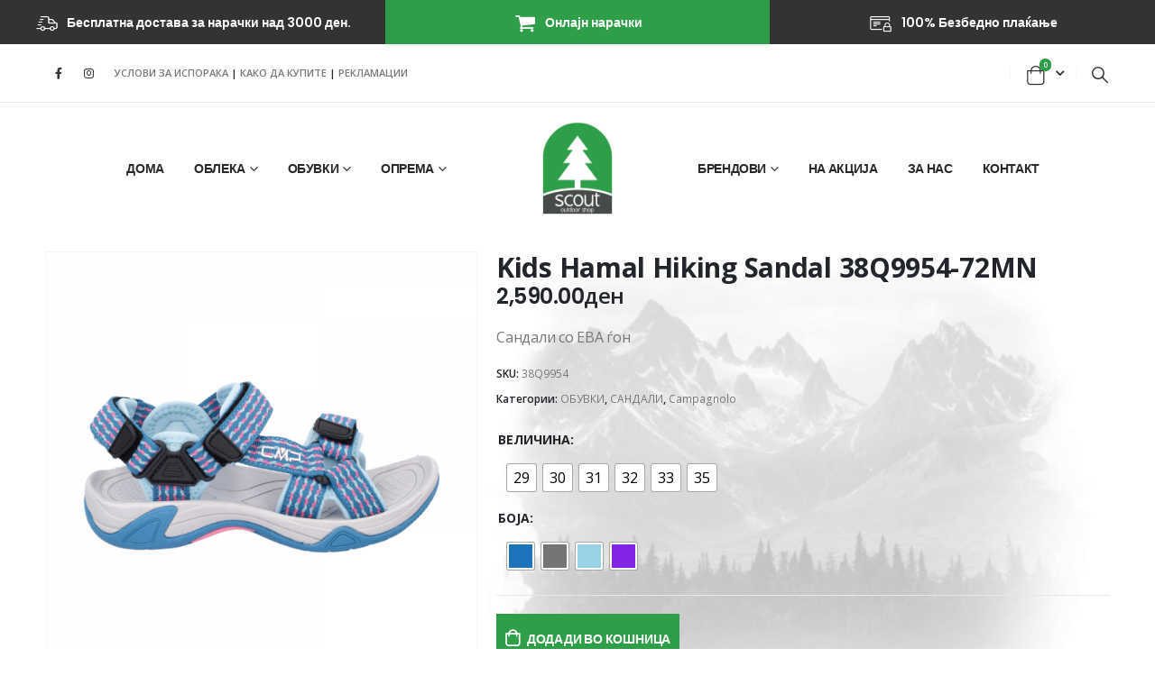

--- FILE ---
content_type: text/html; charset=UTF-8
request_url: https://www.scout.mk/product/kids-hamal-hiking-sandal-38q9954-72mn/
body_size: 34814
content:
	<!DOCTYPE html>
	<html  lang="mk-MK" prefix="og: http://ogp.me/ns# fb: http://ogp.me/ns/fb#">
	<head>
		<meta http-equiv="X-UA-Compatible" content="IE=edge" />
		<meta http-equiv="Content-Type" content="text/html; charset=UTF-8" />
		<meta name="viewport" content="width=device-width, initial-scale=1, minimum-scale=1" />

		<link rel="profile" href="https://gmpg.org/xfn/11" />
		<link rel="pingback" href="https://www.scout.mk/xmlrpc.php" />
		<title>Kids Hamal Hiking Sandal 38Q9954-72MN &#8211; Scout &#8211; Makedonija</title>
<meta name='robots' content='max-image-preview:large' />
	<style>img:is([sizes="auto" i], [sizes^="auto," i]) { contain-intrinsic-size: 3000px 1500px }</style>
	<link rel="alternate" hreflang="en" href="https://www.scout.mk/product/kids-hamal-hiking-sandal-38q9954-72mn/?lang=en" />
<link rel="alternate" hreflang="mk" href="https://www.scout.mk/product/kids-hamal-hiking-sandal-38q9954-72mn/" />
<link rel="alternate" hreflang="x-default" href="https://www.scout.mk/product/kids-hamal-hiking-sandal-38q9954-72mn/" />
<link rel='dns-prefetch' href='//fonts.googleapis.com' />
<link rel="alternate" type="application/rss+xml" title="Scout - Makedonija &raquo; Фид" href="https://www.scout.mk/feed/" />
<link rel="alternate" type="application/rss+xml" title="Scout - Makedonija &raquo; фидови за коментари" href="https://www.scout.mk/comments/feed/" />
		<link rel="shortcut icon" href="//www.scout.mk/wp-content/uploads/2020/09/logo.png" type="image/x-icon" />
				<link rel="apple-touch-icon" href="//www.scout.mk/wp-content/uploads/2020/09/logo.png" />
				<link rel="apple-touch-icon" sizes="120x120" href="//www.scout.mk/wp-content/uploads/2020/09/logo.png" />
				<link rel="apple-touch-icon" sizes="76x76" href="//www.scout.mk/wp-content/uploads/2020/09/logo.png" />
				<link rel="apple-touch-icon" sizes="152x152" href="//www.scout.mk/wp-content/uploads/2020/09/logo.png" />
			<meta name="twitter:card" content="summary_large_image">
	<meta property="twitter:title" content="Kids Hamal Hiking Sandal 38Q9954-72MN"/>
	<meta property="og:title" content="Kids Hamal Hiking Sandal 38Q9954-72MN"/>
	<meta property="og:type" content="website"/>
	<meta property="og:url" content="https://www.scout.mk/product/kids-hamal-hiking-sandal-38q9954-72mn/"/>
	<meta property="og:site_name" content="Scout - Makedonija"/>
	<meta property="og:description" content=""/>

						<meta property="og:image" content="https://www.scout.mk/wp-content/uploads/2023/04/38Q9954_72MN_A.png"/>
				<script>
window._wpemojiSettings = {"baseUrl":"https:\/\/s.w.org\/images\/core\/emoji\/15.0.3\/72x72\/","ext":".png","svgUrl":"https:\/\/s.w.org\/images\/core\/emoji\/15.0.3\/svg\/","svgExt":".svg","source":{"concatemoji":"https:\/\/www.scout.mk\/wp-includes\/js\/wp-emoji-release.min.js?ver=6.7.4"}};
/*! This file is auto-generated */
!function(i,n){var o,s,e;function c(e){try{var t={supportTests:e,timestamp:(new Date).valueOf()};sessionStorage.setItem(o,JSON.stringify(t))}catch(e){}}function p(e,t,n){e.clearRect(0,0,e.canvas.width,e.canvas.height),e.fillText(t,0,0);var t=new Uint32Array(e.getImageData(0,0,e.canvas.width,e.canvas.height).data),r=(e.clearRect(0,0,e.canvas.width,e.canvas.height),e.fillText(n,0,0),new Uint32Array(e.getImageData(0,0,e.canvas.width,e.canvas.height).data));return t.every(function(e,t){return e===r[t]})}function u(e,t,n){switch(t){case"flag":return n(e,"\ud83c\udff3\ufe0f\u200d\u26a7\ufe0f","\ud83c\udff3\ufe0f\u200b\u26a7\ufe0f")?!1:!n(e,"\ud83c\uddfa\ud83c\uddf3","\ud83c\uddfa\u200b\ud83c\uddf3")&&!n(e,"\ud83c\udff4\udb40\udc67\udb40\udc62\udb40\udc65\udb40\udc6e\udb40\udc67\udb40\udc7f","\ud83c\udff4\u200b\udb40\udc67\u200b\udb40\udc62\u200b\udb40\udc65\u200b\udb40\udc6e\u200b\udb40\udc67\u200b\udb40\udc7f");case"emoji":return!n(e,"\ud83d\udc26\u200d\u2b1b","\ud83d\udc26\u200b\u2b1b")}return!1}function f(e,t,n){var r="undefined"!=typeof WorkerGlobalScope&&self instanceof WorkerGlobalScope?new OffscreenCanvas(300,150):i.createElement("canvas"),a=r.getContext("2d",{willReadFrequently:!0}),o=(a.textBaseline="top",a.font="600 32px Arial",{});return e.forEach(function(e){o[e]=t(a,e,n)}),o}function t(e){var t=i.createElement("script");t.src=e,t.defer=!0,i.head.appendChild(t)}"undefined"!=typeof Promise&&(o="wpEmojiSettingsSupports",s=["flag","emoji"],n.supports={everything:!0,everythingExceptFlag:!0},e=new Promise(function(e){i.addEventListener("DOMContentLoaded",e,{once:!0})}),new Promise(function(t){var n=function(){try{var e=JSON.parse(sessionStorage.getItem(o));if("object"==typeof e&&"number"==typeof e.timestamp&&(new Date).valueOf()<e.timestamp+604800&&"object"==typeof e.supportTests)return e.supportTests}catch(e){}return null}();if(!n){if("undefined"!=typeof Worker&&"undefined"!=typeof OffscreenCanvas&&"undefined"!=typeof URL&&URL.createObjectURL&&"undefined"!=typeof Blob)try{var e="postMessage("+f.toString()+"("+[JSON.stringify(s),u.toString(),p.toString()].join(",")+"));",r=new Blob([e],{type:"text/javascript"}),a=new Worker(URL.createObjectURL(r),{name:"wpTestEmojiSupports"});return void(a.onmessage=function(e){c(n=e.data),a.terminate(),t(n)})}catch(e){}c(n=f(s,u,p))}t(n)}).then(function(e){for(var t in e)n.supports[t]=e[t],n.supports.everything=n.supports.everything&&n.supports[t],"flag"!==t&&(n.supports.everythingExceptFlag=n.supports.everythingExceptFlag&&n.supports[t]);n.supports.everythingExceptFlag=n.supports.everythingExceptFlag&&!n.supports.flag,n.DOMReady=!1,n.readyCallback=function(){n.DOMReady=!0}}).then(function(){return e}).then(function(){var e;n.supports.everything||(n.readyCallback(),(e=n.source||{}).concatemoji?t(e.concatemoji):e.wpemoji&&e.twemoji&&(t(e.twemoji),t(e.wpemoji)))}))}((window,document),window._wpemojiSettings);
</script>
<link rel='stylesheet' id='porto-sp-attr-table-css' href='https://www.scout.mk/wp-content/plugins/porto-functionality/shortcodes//assets/cp-attribute-table/attribute-table.css?ver=3.1.11' media='all' />
<style id='wp-emoji-styles-inline-css'>

	img.wp-smiley, img.emoji {
		display: inline !important;
		border: none !important;
		box-shadow: none !important;
		height: 1em !important;
		width: 1em !important;
		margin: 0 0.07em !important;
		vertical-align: -0.1em !important;
		background: none !important;
		padding: 0 !important;
	}
</style>
<link rel='stylesheet' id='wp-block-library-css' href='https://www.scout.mk/wp-includes/css/dist/block-library/style.min.css?ver=6.7.4' media='all' />
<style id='wp-block-library-theme-inline-css'>
.wp-block-audio :where(figcaption){color:#555;font-size:13px;text-align:center}.is-dark-theme .wp-block-audio :where(figcaption){color:#ffffffa6}.wp-block-audio{margin:0 0 1em}.wp-block-code{border:1px solid #ccc;border-radius:4px;font-family:Menlo,Consolas,monaco,monospace;padding:.8em 1em}.wp-block-embed :where(figcaption){color:#555;font-size:13px;text-align:center}.is-dark-theme .wp-block-embed :where(figcaption){color:#ffffffa6}.wp-block-embed{margin:0 0 1em}.blocks-gallery-caption{color:#555;font-size:13px;text-align:center}.is-dark-theme .blocks-gallery-caption{color:#ffffffa6}:root :where(.wp-block-image figcaption){color:#555;font-size:13px;text-align:center}.is-dark-theme :root :where(.wp-block-image figcaption){color:#ffffffa6}.wp-block-image{margin:0 0 1em}.wp-block-pullquote{border-bottom:4px solid;border-top:4px solid;color:currentColor;margin-bottom:1.75em}.wp-block-pullquote cite,.wp-block-pullquote footer,.wp-block-pullquote__citation{color:currentColor;font-size:.8125em;font-style:normal;text-transform:uppercase}.wp-block-quote{border-left:.25em solid;margin:0 0 1.75em;padding-left:1em}.wp-block-quote cite,.wp-block-quote footer{color:currentColor;font-size:.8125em;font-style:normal;position:relative}.wp-block-quote:where(.has-text-align-right){border-left:none;border-right:.25em solid;padding-left:0;padding-right:1em}.wp-block-quote:where(.has-text-align-center){border:none;padding-left:0}.wp-block-quote.is-large,.wp-block-quote.is-style-large,.wp-block-quote:where(.is-style-plain){border:none}.wp-block-search .wp-block-search__label{font-weight:700}.wp-block-search__button{border:1px solid #ccc;padding:.375em .625em}:where(.wp-block-group.has-background){padding:1.25em 2.375em}.wp-block-separator.has-css-opacity{opacity:.4}.wp-block-separator{border:none;border-bottom:2px solid;margin-left:auto;margin-right:auto}.wp-block-separator.has-alpha-channel-opacity{opacity:1}.wp-block-separator:not(.is-style-wide):not(.is-style-dots){width:100px}.wp-block-separator.has-background:not(.is-style-dots){border-bottom:none;height:1px}.wp-block-separator.has-background:not(.is-style-wide):not(.is-style-dots){height:2px}.wp-block-table{margin:0 0 1em}.wp-block-table td,.wp-block-table th{word-break:normal}.wp-block-table :where(figcaption){color:#555;font-size:13px;text-align:center}.is-dark-theme .wp-block-table :where(figcaption){color:#ffffffa6}.wp-block-video :where(figcaption){color:#555;font-size:13px;text-align:center}.is-dark-theme .wp-block-video :where(figcaption){color:#ffffffa6}.wp-block-video{margin:0 0 1em}:root :where(.wp-block-template-part.has-background){margin-bottom:0;margin-top:0;padding:1.25em 2.375em}
</style>
<style id='classic-theme-styles-inline-css'>
/*! This file is auto-generated */
.wp-block-button__link{color:#fff;background-color:#32373c;border-radius:9999px;box-shadow:none;text-decoration:none;padding:calc(.667em + 2px) calc(1.333em + 2px);font-size:1.125em}.wp-block-file__button{background:#32373c;color:#fff;text-decoration:none}
</style>
<style id='global-styles-inline-css'>
:root{--wp--preset--aspect-ratio--square: 1;--wp--preset--aspect-ratio--4-3: 4/3;--wp--preset--aspect-ratio--3-4: 3/4;--wp--preset--aspect-ratio--3-2: 3/2;--wp--preset--aspect-ratio--2-3: 2/3;--wp--preset--aspect-ratio--16-9: 16/9;--wp--preset--aspect-ratio--9-16: 9/16;--wp--preset--color--black: #000000;--wp--preset--color--cyan-bluish-gray: #abb8c3;--wp--preset--color--white: #ffffff;--wp--preset--color--pale-pink: #f78da7;--wp--preset--color--vivid-red: #cf2e2e;--wp--preset--color--luminous-vivid-orange: #ff6900;--wp--preset--color--luminous-vivid-amber: #fcb900;--wp--preset--color--light-green-cyan: #7bdcb5;--wp--preset--color--vivid-green-cyan: #00d084;--wp--preset--color--pale-cyan-blue: #8ed1fc;--wp--preset--color--vivid-cyan-blue: #0693e3;--wp--preset--color--vivid-purple: #9b51e0;--wp--preset--color--primary: #2e9e48;--wp--preset--color--secondary: #2e9e48;--wp--preset--color--tertiary: #404040;--wp--preset--color--quaternary: #2e9e48;--wp--preset--color--dark: #2e9e48;--wp--preset--color--light: #ffffff;--wp--preset--gradient--vivid-cyan-blue-to-vivid-purple: linear-gradient(135deg,rgba(6,147,227,1) 0%,rgb(155,81,224) 100%);--wp--preset--gradient--light-green-cyan-to-vivid-green-cyan: linear-gradient(135deg,rgb(122,220,180) 0%,rgb(0,208,130) 100%);--wp--preset--gradient--luminous-vivid-amber-to-luminous-vivid-orange: linear-gradient(135deg,rgba(252,185,0,1) 0%,rgba(255,105,0,1) 100%);--wp--preset--gradient--luminous-vivid-orange-to-vivid-red: linear-gradient(135deg,rgba(255,105,0,1) 0%,rgb(207,46,46) 100%);--wp--preset--gradient--very-light-gray-to-cyan-bluish-gray: linear-gradient(135deg,rgb(238,238,238) 0%,rgb(169,184,195) 100%);--wp--preset--gradient--cool-to-warm-spectrum: linear-gradient(135deg,rgb(74,234,220) 0%,rgb(151,120,209) 20%,rgb(207,42,186) 40%,rgb(238,44,130) 60%,rgb(251,105,98) 80%,rgb(254,248,76) 100%);--wp--preset--gradient--blush-light-purple: linear-gradient(135deg,rgb(255,206,236) 0%,rgb(152,150,240) 100%);--wp--preset--gradient--blush-bordeaux: linear-gradient(135deg,rgb(254,205,165) 0%,rgb(254,45,45) 50%,rgb(107,0,62) 100%);--wp--preset--gradient--luminous-dusk: linear-gradient(135deg,rgb(255,203,112) 0%,rgb(199,81,192) 50%,rgb(65,88,208) 100%);--wp--preset--gradient--pale-ocean: linear-gradient(135deg,rgb(255,245,203) 0%,rgb(182,227,212) 50%,rgb(51,167,181) 100%);--wp--preset--gradient--electric-grass: linear-gradient(135deg,rgb(202,248,128) 0%,rgb(113,206,126) 100%);--wp--preset--gradient--midnight: linear-gradient(135deg,rgb(2,3,129) 0%,rgb(40,116,252) 100%);--wp--preset--font-size--small: 13px;--wp--preset--font-size--medium: 20px;--wp--preset--font-size--large: 36px;--wp--preset--font-size--x-large: 42px;--wp--preset--font-family--inter: "Inter", sans-serif;--wp--preset--font-family--cardo: Cardo;--wp--preset--spacing--20: 0.44rem;--wp--preset--spacing--30: 0.67rem;--wp--preset--spacing--40: 1rem;--wp--preset--spacing--50: 1.5rem;--wp--preset--spacing--60: 2.25rem;--wp--preset--spacing--70: 3.38rem;--wp--preset--spacing--80: 5.06rem;--wp--preset--shadow--natural: 6px 6px 9px rgba(0, 0, 0, 0.2);--wp--preset--shadow--deep: 12px 12px 50px rgba(0, 0, 0, 0.4);--wp--preset--shadow--sharp: 6px 6px 0px rgba(0, 0, 0, 0.2);--wp--preset--shadow--outlined: 6px 6px 0px -3px rgba(255, 255, 255, 1), 6px 6px rgba(0, 0, 0, 1);--wp--preset--shadow--crisp: 6px 6px 0px rgba(0, 0, 0, 1);}:where(.is-layout-flex){gap: 0.5em;}:where(.is-layout-grid){gap: 0.5em;}body .is-layout-flex{display: flex;}.is-layout-flex{flex-wrap: wrap;align-items: center;}.is-layout-flex > :is(*, div){margin: 0;}body .is-layout-grid{display: grid;}.is-layout-grid > :is(*, div){margin: 0;}:where(.wp-block-columns.is-layout-flex){gap: 2em;}:where(.wp-block-columns.is-layout-grid){gap: 2em;}:where(.wp-block-post-template.is-layout-flex){gap: 1.25em;}:where(.wp-block-post-template.is-layout-grid){gap: 1.25em;}.has-black-color{color: var(--wp--preset--color--black) !important;}.has-cyan-bluish-gray-color{color: var(--wp--preset--color--cyan-bluish-gray) !important;}.has-white-color{color: var(--wp--preset--color--white) !important;}.has-pale-pink-color{color: var(--wp--preset--color--pale-pink) !important;}.has-vivid-red-color{color: var(--wp--preset--color--vivid-red) !important;}.has-luminous-vivid-orange-color{color: var(--wp--preset--color--luminous-vivid-orange) !important;}.has-luminous-vivid-amber-color{color: var(--wp--preset--color--luminous-vivid-amber) !important;}.has-light-green-cyan-color{color: var(--wp--preset--color--light-green-cyan) !important;}.has-vivid-green-cyan-color{color: var(--wp--preset--color--vivid-green-cyan) !important;}.has-pale-cyan-blue-color{color: var(--wp--preset--color--pale-cyan-blue) !important;}.has-vivid-cyan-blue-color{color: var(--wp--preset--color--vivid-cyan-blue) !important;}.has-vivid-purple-color{color: var(--wp--preset--color--vivid-purple) !important;}.has-black-background-color{background-color: var(--wp--preset--color--black) !important;}.has-cyan-bluish-gray-background-color{background-color: var(--wp--preset--color--cyan-bluish-gray) !important;}.has-white-background-color{background-color: var(--wp--preset--color--white) !important;}.has-pale-pink-background-color{background-color: var(--wp--preset--color--pale-pink) !important;}.has-vivid-red-background-color{background-color: var(--wp--preset--color--vivid-red) !important;}.has-luminous-vivid-orange-background-color{background-color: var(--wp--preset--color--luminous-vivid-orange) !important;}.has-luminous-vivid-amber-background-color{background-color: var(--wp--preset--color--luminous-vivid-amber) !important;}.has-light-green-cyan-background-color{background-color: var(--wp--preset--color--light-green-cyan) !important;}.has-vivid-green-cyan-background-color{background-color: var(--wp--preset--color--vivid-green-cyan) !important;}.has-pale-cyan-blue-background-color{background-color: var(--wp--preset--color--pale-cyan-blue) !important;}.has-vivid-cyan-blue-background-color{background-color: var(--wp--preset--color--vivid-cyan-blue) !important;}.has-vivid-purple-background-color{background-color: var(--wp--preset--color--vivid-purple) !important;}.has-black-border-color{border-color: var(--wp--preset--color--black) !important;}.has-cyan-bluish-gray-border-color{border-color: var(--wp--preset--color--cyan-bluish-gray) !important;}.has-white-border-color{border-color: var(--wp--preset--color--white) !important;}.has-pale-pink-border-color{border-color: var(--wp--preset--color--pale-pink) !important;}.has-vivid-red-border-color{border-color: var(--wp--preset--color--vivid-red) !important;}.has-luminous-vivid-orange-border-color{border-color: var(--wp--preset--color--luminous-vivid-orange) !important;}.has-luminous-vivid-amber-border-color{border-color: var(--wp--preset--color--luminous-vivid-amber) !important;}.has-light-green-cyan-border-color{border-color: var(--wp--preset--color--light-green-cyan) !important;}.has-vivid-green-cyan-border-color{border-color: var(--wp--preset--color--vivid-green-cyan) !important;}.has-pale-cyan-blue-border-color{border-color: var(--wp--preset--color--pale-cyan-blue) !important;}.has-vivid-cyan-blue-border-color{border-color: var(--wp--preset--color--vivid-cyan-blue) !important;}.has-vivid-purple-border-color{border-color: var(--wp--preset--color--vivid-purple) !important;}.has-vivid-cyan-blue-to-vivid-purple-gradient-background{background: var(--wp--preset--gradient--vivid-cyan-blue-to-vivid-purple) !important;}.has-light-green-cyan-to-vivid-green-cyan-gradient-background{background: var(--wp--preset--gradient--light-green-cyan-to-vivid-green-cyan) !important;}.has-luminous-vivid-amber-to-luminous-vivid-orange-gradient-background{background: var(--wp--preset--gradient--luminous-vivid-amber-to-luminous-vivid-orange) !important;}.has-luminous-vivid-orange-to-vivid-red-gradient-background{background: var(--wp--preset--gradient--luminous-vivid-orange-to-vivid-red) !important;}.has-very-light-gray-to-cyan-bluish-gray-gradient-background{background: var(--wp--preset--gradient--very-light-gray-to-cyan-bluish-gray) !important;}.has-cool-to-warm-spectrum-gradient-background{background: var(--wp--preset--gradient--cool-to-warm-spectrum) !important;}.has-blush-light-purple-gradient-background{background: var(--wp--preset--gradient--blush-light-purple) !important;}.has-blush-bordeaux-gradient-background{background: var(--wp--preset--gradient--blush-bordeaux) !important;}.has-luminous-dusk-gradient-background{background: var(--wp--preset--gradient--luminous-dusk) !important;}.has-pale-ocean-gradient-background{background: var(--wp--preset--gradient--pale-ocean) !important;}.has-electric-grass-gradient-background{background: var(--wp--preset--gradient--electric-grass) !important;}.has-midnight-gradient-background{background: var(--wp--preset--gradient--midnight) !important;}.has-small-font-size{font-size: var(--wp--preset--font-size--small) !important;}.has-medium-font-size{font-size: var(--wp--preset--font-size--medium) !important;}.has-large-font-size{font-size: var(--wp--preset--font-size--large) !important;}.has-x-large-font-size{font-size: var(--wp--preset--font-size--x-large) !important;}
:where(.wp-block-post-template.is-layout-flex){gap: 1.25em;}:where(.wp-block-post-template.is-layout-grid){gap: 1.25em;}
:where(.wp-block-columns.is-layout-flex){gap: 2em;}:where(.wp-block-columns.is-layout-grid){gap: 2em;}
:root :where(.wp-block-pullquote){font-size: 1.5em;line-height: 1.6;}
</style>
<link rel='stylesheet' id='contact-form-7-css' href='https://www.scout.mk/wp-content/plugins/contact-form-7/includes/css/styles.css?ver=6.0.3' media='all' />
<style id='woocommerce-inline-inline-css'>
.woocommerce form .form-row .required { visibility: visible; }
</style>
<link rel='stylesheet' id='wpml-menu-item-0-css' href='https://www.scout.mk/wp-content/plugins/sitepress-multilingual-cms/templates/language-switchers/menu-item/style.min.css?ver=1' media='all' />
<link rel='stylesheet' id='woo-variation-swatches-css' href='https://www.scout.mk/wp-content/plugins/woo-variation-swatches/assets/css/frontend.min.css?ver=1739265081' media='all' />
<style id='woo-variation-swatches-inline-css'>
:root {
--wvs-tick:url("data:image/svg+xml;utf8,%3Csvg filter='drop-shadow(0px 0px 2px rgb(0 0 0 / .8))' xmlns='http://www.w3.org/2000/svg'  viewBox='0 0 30 30'%3E%3Cpath fill='none' stroke='%23ffffff' stroke-linecap='round' stroke-linejoin='round' stroke-width='4' d='M4 16L11 23 27 7'/%3E%3C/svg%3E");

--wvs-cross:url("data:image/svg+xml;utf8,%3Csvg filter='drop-shadow(0px 0px 5px rgb(255 255 255 / .6))' xmlns='http://www.w3.org/2000/svg' width='72px' height='72px' viewBox='0 0 24 24'%3E%3Cpath fill='none' stroke='%23ff0000' stroke-linecap='round' stroke-width='0.6' d='M5 5L19 19M19 5L5 19'/%3E%3C/svg%3E");
--wvs-single-product-item-width:30px;
--wvs-single-product-item-height:30px;
--wvs-single-product-item-font-size:16px}
</style>
<link rel='stylesheet' id='brands-styles-css' href='https://www.scout.mk/wp-content/plugins/woocommerce/assets/css/brands.css?ver=9.6.3' media='all' />
<link rel='stylesheet' id='woo_discount_pro_style-css' href='https://www.scout.mk/wp-content/plugins/woo-discount-rules-pro/Assets/Css/awdr_style.css?ver=2.6.5' media='all' />
<link rel='stylesheet' id='porto-css-vars-css' href='https://www.scout.mk/wp-content/uploads/porto_styles/theme_css_vars.css?ver=7.0.8' media='all' />
<link rel='stylesheet' id='js_composer_front-css' href='https://www.scout.mk/wp-content/plugins/js_composer/assets/css/js_composer.min.css?ver=7.7.2' media='all' />
<link rel='stylesheet' id='porto-google-fonts-css' href='//fonts.googleapis.com/css?family=Open+Sans%3A400%2C500%2C600%2C700%2C800%7CPoppins%3A400%2C500%2C600%2C700%2C800&#038;subset=cyrillic%2Ccyrillic-ext%2Clatin&#038;ver=6.7.4' media='all' />
<link rel='stylesheet' id='bootstrap-css' href='https://www.scout.mk/wp-content/uploads/porto_styles/bootstrap.css?ver=7.0.8' media='all' />
<link rel='stylesheet' id='porto-plugins-css' href='https://www.scout.mk/wp-content/themes/porto/css/plugins.css?ver=7.0.8' media='all' />
<link rel='stylesheet' id='porto-theme-css' href='https://www.scout.mk/wp-content/themes/porto/css/theme.css?ver=7.0.8' media='all' />
<link rel='stylesheet' id='porto-shortcodes-css' href='https://www.scout.mk/wp-content/uploads/porto_styles/shortcodes.css?ver=7.0.8' media='all' />
<link rel='stylesheet' id='porto-theme-shop-css' href='https://www.scout.mk/wp-content/themes/porto/css/theme_shop.css?ver=7.0.8' media='all' />
<link rel='stylesheet' id='porto-theme-wpb-css' href='https://www.scout.mk/wp-content/themes/porto/css/theme_wpb.css?ver=7.0.8' media='all' />
<link rel='stylesheet' id='porto-dynamic-style-css' href='https://www.scout.mk/wp-content/uploads/porto_styles/dynamic_style.css?ver=7.0.8' media='all' />
<link rel='stylesheet' id='porto-type-builder-css' href='https://www.scout.mk/wp-content/plugins/porto-functionality/builders/assets/type-builder.css?ver=3.1.11' media='all' />
<link rel='stylesheet' id='porto-account-login-style-css' href='https://www.scout.mk/wp-content/themes/porto/css/theme/shop/login-style/account-login.css?ver=7.0.8' media='all' />
<link rel='stylesheet' id='porto-sp-skeleton-css' href='https://www.scout.mk/wp-content/themes/porto/css/theme/shop/single-product/skeleton.css?ver=7.0.8' media='all' />
<link rel='stylesheet' id='porto-style-css' href='https://www.scout.mk/wp-content/themes/porto/style.css?ver=7.0.8' media='all' />
<style id='porto-style-inline-css'>
.side-header-narrow-bar-logo{max-width:50px}@media (min-width:992px){}.page-top .page-title-wrap{line-height:0}body.single-product .page-top .breadcrumbs-wrap{padding-right:55px}.product-images .img-thumbnail .inner,.product-images .img-thumbnail .inner img{-webkit-transform:none;transform:none}.sticky-product{position:fixed;top:0;left:0;width:100%;z-index:100;background-color:#fff;box-shadow:0 3px 5px rgba(0,0,0,0.08);padding:15px 0}.sticky-product.pos-bottom{top:auto;bottom:0;box-shadow:0 -3px 5px rgba(0,0,0,0.08)}.sticky-product .container{display:-ms-flexbox;display:flex;-ms-flex-align:center;align-items:center;-ms-flex-wrap:wrap;flex-wrap:wrap}.sticky-product .sticky-image{max-width:60px;margin-right:15px}.sticky-product .add-to-cart{-ms-flex:1;flex:1;text-align:right;margin-top:5px}.sticky-product .product-name{font-size:16px;font-weight:600;line-height:inherit;margin-bottom:0}.sticky-product .sticky-detail{line-height:1.5;display:-ms-flexbox;display:flex}.sticky-product .star-rating{margin:5px 15px;font-size:1em}.sticky-product .availability{padding-top:2px}.sticky-product .sticky-detail .price{font-family:Open Sans,Poppins,sans-serif;font-weight:400;margin-bottom:0;font-size:1.3em;line-height:1.5}@media (max-width:992px){.sticky-product .container{padding-left:var(--porto-grid-gutter-width);padding-right:var(--porto-grid-gutter-width)}}@media (max-width:767px){.sticky-product{display:none}}#login-form-popup{max-width:480px}.main-content,.left-sidebar,.right-sidebar{padding-top:10px}.page-top{margin-bottom:30px}.custom-font4{font-family:'Segoe Script','Savoye LET'}.header-top > .container{padding-top:.8125rem;padding-bottom:.8125rem}.porto-block-html-top .porto-sicon-box{-ms-flex-pack:center;justify-content:center}.porto-block-html-top .porto-sicon-default .porto-icon{margin-right:.5rem}.top-links > li.menu-item > a{text-transform:none}#header .my-wishlist,#header .my-account{font-size:22px}#mini-cart .cart-items,.my-wishlist .wishlist-count{background:#cc9900;box-shadow:none}#header .header-main .header-row>div{-ms-flex-pack:center;justify-content:center}#header .searchform{box-shadow:none}#header .searchform input{width:280px;height:36px}#header .searchform button{border-left:1px solid rgba(255,255,255,.5)}#header .searchform-popup .search-toggle{font-size:18px;color:#282828}@media (min-width:992px){#header .logo img{transform-origin:center center}}.breadcrumb,.page-top ul.breadcrumb>li a{font-family:Poppins,sans-serif;text-transform:uppercase;font-size:.625rem;font-weight:700;letter-spacing:-.025em}.page-top ul.breadcrumb>li .delimiter{position:relative;top:-1px;font-size:1.125rem}.page-top > .container:after{content:'';display:block;position:relative;top:12px;border-bottom:1px solid #e7e7e7}.btn{font-family:Poppins;font-weight:700}.shortcode_wysija{display:table;width:100%;max-width:460px;margin-left:auto;margin-right:auto}.shortcode_wysija .wysija-paragraph{display:table-cell;border:none;vertical-align:middle}.shortcode_wysija .wysija-input{border:none;height:3.25rem;padding-left:20px;padding-right:20px}.shortcode_wysija .wysija-submit{height:3.25rem;padding:10px 2rem;text-shadow:none !important;font-size:.75rem}.porto_products_filter_form .btn-submit{display:none}.porto_products_filter_form select{height:2.8125rem;margin-bottom:0.625rem}.porto_products_filter_form select + select{margin-bottom:0}.coupon-sale-text{padding:6px 8px;position:relative;transform:rotate(-1.5deg)}.coupon-sale-text b sup{font-size:54%}.coupon-sale-text i{font-style:normal;position:absolute;left:-2.25em;top:50%;transform:translateY(-50%) rotate(-90deg);font-size:.4em;opacity:.6;letter-spacing:0}.coupon-sale-text sub{position:absolute;left:100%;margin-left:.25rem;bottom:.3em;font-size:70%;line-height:1}.coupon-sale-text.heading-light i,.coupon-sale-text.heading-light sub{color:#222529}sup{font-size:54%}.off-text small{display:inline-block !important;font-size:39% !important;font-weight:inherit;transform:rotate(-90deg) translateY(-35%)}ul.products li.product-category .thumb-info-title{width:auto;background:#282828;padding:.9em 1.4em}ul.products li.product-category .thumb-info h3{letter-spacing:-.035em;font-size:.875rem}.woocommerce-pagination ul li .prev:before{content:"\e829"}.woocommerce-pagination ul li .next:before{content:"\e828"}.section-product-light .product-image img{filter:brightness(1.06)}.widget_price_filter .price_slider_amount .clear{display:none}body.woocommerce-page.archive .sidebar-content aside.widget{border-bottom:none;padding:0 0 0}body.woocommerce-page.archive .sidebar-content .widget ul{padding-left:10px}body.woocommerce-page.archive .sidebar-content{border:none}.woocommerce-page .sidebar-content .widget-title{font-size:14px}body.woocommerce-page.archive .owl-carousel.show-nav-title .owl-nav{margin-top:-57px}body.woocommerce-page.archive .sidebar-content .widget .widget-title{padding:10px 0;border-bottom:2px solid rgba(0,0,0,0.1)}body.woocommerce-page.archive .sidebar-content .widget:first-child .widget-title{padding-top:0}.shop-loop-after{border-top:2px solid rgba(0,0,0,0.1)}.woocommerce-pagination ul li .prev,.woocommerce-pagination ul li .next{border:none}.woocommerce-pagination ul li .prev:before,.woocommerce-pagination ul li .next:before{font-size:15px}.sidebar .product-categories li>a{font-size:12px;font-weight:400;line-height:22px}.sidebar-content .filter-item-list{display:block}.sidebar-content .filter-item-list .filter-color{text-indent:35px;width:18px;height:18px;line-height:19px;padding:0;margin-bottom:14px}.sidebar-content .filter-item-list a:not(.filter-color):not(.filter-item){display:inline-block;border:none;font-size:inherit;padding:0}.widget>div>ul li,.widget>ul li{line-height:1.7}.sidebar-content .widget>div>ul,.sidebar-content .widget>ul{font-size:12px}.footer-top > .container{max-width:none;padding-left:20px;padding-right:20px}.footer-top .wpb_single_image .vc_single_image-wrapper{position:relative}.footer-top .wpb_single_image .vc_single_image-wrapper:after{content:'\f16d';font-family:'Font Awesome 5 Brands';font-size:1.5rem;position:absolute;color:#fff;bottom:1.25rem;right:1.25rem}#footer .widget-title{font-size:15px;text-transform:uppercase}#footer{padding-bottom:1.5rem}#footer .footer-main > .container{padding-bottom:0;padding-top:3rem}#footer .footer-main > .container:after{content:'';display:block;border-bottom:1px solid rgba(255,255,255,.05)}#footer .share-links a{font-size:1.125rem;box-shadow:none}.footer-main > .container > .row{align-items:center}.footer-main > .container > .row > div{display:flex;align-items:flex-end}@media (min-width:992px){.footer-main > .container > .row > div:last-child{justify-content:flex-end}}.footer-main .widget{margin-top:0}.footer-main .widget:not(:last-child){margin-right:1.5rem}.footer-main .menu{display:flex;flex-wrap:wrap;border-bottom:none;margin-top:0}.footer-main .widget>div>ul li{border:none;padding:0;margin-right:1.5rem}.footer-main .menu li:before{display:none}.footer-main .widget_media_image img{max-width:111px}.newsletter-popup-form{position:relative;max-width:740px}
</style>
<link rel='stylesheet' id='porto-360-gallery-css' href='https://www.scout.mk/wp-content/themes/porto/inc/lib/threesixty/threesixty.css?ver=7.0.8' media='all' />
<link rel='stylesheet' id='styles-child-css' href='https://www.scout.mk/wp-content/themes/scout/style.css?ver=6.7.4' media='all' />
<script src="https://www.scout.mk/wp-includes/js/jquery/jquery.min.js?ver=3.7.1" id="jquery-core-js"></script>
<script src="https://www.scout.mk/wp-includes/js/jquery/jquery-migrate.min.js?ver=3.4.1" id="jquery-migrate-js"></script>
<script src="https://www.scout.mk/wp-content/plugins/woocommerce/assets/js/jquery-blockui/jquery.blockUI.min.js?ver=2.7.0-wc.9.6.3" id="jquery-blockui-js" data-wp-strategy="defer"></script>
<script id="wc-add-to-cart-js-extra">
var wc_add_to_cart_params = {"ajax_url":"\/wp-admin\/admin-ajax.php","wc_ajax_url":"\/?wc-ajax=%%endpoint%%","i18n_view_cart":"\u0412\u0438\u0434\u0438 \u043a\u043e\u0448\u043d\u0438\u0446\u0430","cart_url":"https:\/\/www.scout.mk\/cart\/","is_cart":"","cart_redirect_after_add":"no"};
</script>
<script src="https://www.scout.mk/wp-content/plugins/woocommerce/assets/js/frontend/add-to-cart.min.js?ver=9.6.3" id="wc-add-to-cart-js" data-wp-strategy="defer"></script>
<script id="wc-single-product-js-extra">
var wc_single_product_params = {"i18n_required_rating_text":"\u0412\u0435 \u043c\u043e\u043b\u0438\u043c\u0435 \u043e\u0434\u0431\u0435\u0440\u0435\u0442\u0435 \u0458\u0430 \u0412\u0430\u0448\u0430\u0442\u0430 \u043e\u0446\u0435\u043d\u0430","i18n_product_gallery_trigger_text":"View full-screen image gallery","review_rating_required":"yes","flexslider":{"rtl":false,"animation":"slide","smoothHeight":true,"directionNav":false,"controlNav":"thumbnails","slideshow":false,"animationSpeed":500,"animationLoop":false,"allowOneSlide":false},"zoom_enabled":"","zoom_options":[],"photoswipe_enabled":"","photoswipe_options":{"shareEl":false,"closeOnScroll":false,"history":false,"hideAnimationDuration":0,"showAnimationDuration":0},"flexslider_enabled":""};
</script>
<script src="https://www.scout.mk/wp-content/plugins/woocommerce/assets/js/frontend/single-product.min.js?ver=9.6.3" id="wc-single-product-js" defer data-wp-strategy="defer"></script>
<script src="https://www.scout.mk/wp-content/plugins/woocommerce/assets/js/js-cookie/js.cookie.min.js?ver=2.1.4-wc.9.6.3" id="js-cookie-js" defer data-wp-strategy="defer"></script>
<script id="woocommerce-js-extra">
var woocommerce_params = {"ajax_url":"\/wp-admin\/admin-ajax.php","wc_ajax_url":"\/?wc-ajax=%%endpoint%%"};
</script>
<script src="https://www.scout.mk/wp-content/plugins/woocommerce/assets/js/frontend/woocommerce.min.js?ver=9.6.3" id="woocommerce-js" defer data-wp-strategy="defer"></script>
<script src="https://www.scout.mk/wp-content/plugins/js_composer/assets/js/vendors/woocommerce-add-to-cart.js?ver=7.7.2" id="vc_woocommerce-add-to-cart-js-js"></script>
<script id="wc-cart-fragments-js-extra">
var wc_cart_fragments_params = {"ajax_url":"\/wp-admin\/admin-ajax.php","wc_ajax_url":"\/?wc-ajax=%%endpoint%%","cart_hash_key":"wc_cart_hash_5c96b9c487ea7fa5f0b97204b78f59e4-mk","fragment_name":"wc_fragments_5c96b9c487ea7fa5f0b97204b78f59e4","request_timeout":"15000"};
</script>
<script src="https://www.scout.mk/wp-content/plugins/woocommerce/assets/js/frontend/cart-fragments.min.js?ver=9.6.3" id="wc-cart-fragments-js" defer data-wp-strategy="defer"></script>
<script></script><link rel="https://api.w.org/" href="https://www.scout.mk/wp-json/" /><link rel="alternate" title="JSON" type="application/json" href="https://www.scout.mk/wp-json/wp/v2/product/47874" /><link rel="EditURI" type="application/rsd+xml" title="RSD" href="https://www.scout.mk/xmlrpc.php?rsd" />
<meta name="generator" content="WordPress 6.7.4" />
<meta name="generator" content="WooCommerce 9.6.3" />
<link rel="canonical" href="https://www.scout.mk/product/kids-hamal-hiking-sandal-38q9954-72mn/" />
<link rel='shortlink' href='https://www.scout.mk/?p=47874' />
<link rel="alternate" title="oEmbed (JSON)" type="application/json+oembed" href="https://www.scout.mk/wp-json/oembed/1.0/embed?url=https%3A%2F%2Fwww.scout.mk%2Fproduct%2Fkids-hamal-hiking-sandal-38q9954-72mn%2F" />
<link rel="alternate" title="oEmbed (XML)" type="text/xml+oembed" href="https://www.scout.mk/wp-json/oembed/1.0/embed?url=https%3A%2F%2Fwww.scout.mk%2Fproduct%2Fkids-hamal-hiking-sandal-38q9954-72mn%2F&#038;format=xml" />
<meta name="generator" content="WPML ver:4.7.0 stt:1,33;" />
	<noscript><style>.woocommerce-product-gallery{ opacity: 1 !important; }</style></noscript>
	<meta name="generator" content="Powered by WPBakery Page Builder - drag and drop page builder for WordPress."/>
<!-- Global site tag (gtag.js) - Google Analytics -->
<script async src="https://www.googletagmanager.com/gtag/js?id=G-SXWB2VC86R"></script>
<script>
  window.dataLayer = window.dataLayer || [];
  function gtag(){dataLayer.push(arguments);}
  gtag('js', new Date());

  gtag('config', 'G-SXWB2VC86R');
</script>


<!-- Meta Pixel Code -->
<script>
!function(f,b,e,v,n,t,s)
{if(f.fbq)return;n=f.fbq=function(){n.callMethod?
n.callMethod.apply(n,arguments):n.queue.push(arguments)};
if(!f._fbq)f._fbq=n;n.push=n;n.loaded=!0;n.version='2.0';
n.queue=[];t=b.createElement(e);t.async=!0;
t.src=v;s=b.getElementsByTagName(e)[0];
s.parentNode.insertBefore(t,s)}(window, document,'script',
'https://connect.facebook.net/en_US/fbevents.js');
fbq('init', '596993822486614');
fbq('track', 'PageView');
</script>
<noscript><img height="1" width="1" style="display:none"
src="https://www.facebook.com/tr?id=596993822486614&ev=PageView&noscript=1"
/></noscript>
<!-- End Meta Pixel Code --><style class='wp-fonts-local'>
@font-face{font-family:Inter;font-style:normal;font-weight:300 900;font-display:fallback;src:url('https://www.scout.mk/wp-content/plugins/woocommerce/assets/fonts/Inter-VariableFont_slnt,wght.woff2') format('woff2');font-stretch:normal;}
@font-face{font-family:Cardo;font-style:normal;font-weight:400;font-display:fallback;src:url('https://www.scout.mk/wp-content/plugins/woocommerce/assets/fonts/cardo_normal_400.woff2') format('woff2');}
</style>
<link rel="icon" href="https://www.scout.mk/wp-content/uploads/2020/09/cropped-logo-32x32.png" sizes="32x32" />
<link rel="icon" href="https://www.scout.mk/wp-content/uploads/2020/09/cropped-logo-192x192.png" sizes="192x192" />
<link rel="apple-touch-icon" href="https://www.scout.mk/wp-content/uploads/2020/09/cropped-logo-180x180.png" />
<meta name="msapplication-TileImage" content="https://www.scout.mk/wp-content/uploads/2020/09/cropped-logo-270x270.png" />
		<style id="wp-custom-css">
			.cart-collaterals.woocommerce-shipping-totals{
	display:none!important;
}

html.panel-opened .side-nav-panel-close{
	display:none;
}


.hide{
	display:none!important;
}
.footer-main > .container > .row > div{
	align-items:flex-start !important;
}
.footer-main .col-lg-2{
	align-items:flex-start !important;
}

#menu-currency-switcher{
	display:none !important;
}


@media only screen and (min-width: 1000px){
	.wvg-gallery-image{
	width:384px !important;
}
}

.summary{
	background-image:url(/wp-content/uploads/2020/09/product-description.jpg)!important;
	background-size:contain;
	background-repeat:no-repeat;
}

.return-to-shop{
	display:none;
}
.woocommerce-widget-layered-nav-list__item--chosen a::before{
	z-index:9999999;
	content:'';
	background:url('https://www.scout.mk/wp-content/uploads/2021/05/close.svg') no-repeat;
	width:10px !important;
	height:10px !important;
	position:relative;
	background-size:100% !important;
	display:inline-flex;
	margin-right:8px;
}
.woocommerce-widget-layered-nav-list__item--chosen{
	display:flex;
	align-items:center;
}
.mega-menu.menu-hover-line:not(:hover) > li.menu-item.active > a::before, .mega-menu.menu-hover-line > li.menu-item:hover > a::before {
    opacity: 1;
    background-color: #2e9e48;
}

.product-image .viewcart:hover, .widget_price_filter .ui-slider .ui-slider-handle, li.product-outimage_aq_onimage .add-links .quickview, li.product-onimage .product-content .quickview, li.product-onimage2 .quickview, li.product-wq_onimage .links-on-image .quickview{
	    background-color: #2e9e48;
}

.prebaruvaj select{
	border-radius:20px;
} 

#category-heading{
	background-image:url('/wp-content/uploads/2020/09/rotator-pattern.png');
	padding:15px;
	border-radius:20px
}

ul.products li.product-category .thumb-info-title{
background: #00000008;
    background-image: none;
background-image: url('/wp-content/uploads/2020/09/rotator-pattern.png)');
}

ul.products li.product-category .thumb-info-title:hover{
background: #0008;
}

.hero-bg .porto-ibanner-layer{
	    background-image: url('/wp-content/uploads/2020/09/rotator-pattern.png)');
    padding: 10px;
}

#mini-cart .cart-items, .my-wishlist .wishlist-count{
	background: #2e9e48;
}

.single_add_to_cart_button{
	background-color:#2e9e48;
	color:white;
}

.add-links .add_to_cart_button::before, .add-links .add_to_cart_read_more::before {
	color:#2e9e48;
}

.add-links .add_to_cart_button:hover::before, .add-links .add_to_cart_read_more:hover::before {
	color:white!important;
}

.product-image .labels .onsale, .summary-before .labels .onsale{
	background: #2e9e48;
}
.reset_variations {
    background-color: #222529;
    display: inline-block;
    padding: 5px 10px 5px 10px!important;
    visibility: visible;
    margin-top: 10px;
    border-radius: 5px;
		color:white;
		font-weight:bold;
		text-transform:uppercase
}

.wysija-submit{
	border-radius:0px 100px 100px 0px;
	
}
.wysija-submit{
	font-family: 'Poppins', sans-serif !important;
	font-weight:600 !important;
}



.footer-ul li:before{
	content: "•"; 
	padding-right:8px;
	font-size:15px;
	color:#2e9e48 !important;
}
.rating-wrap, 
.star-rating{
	display:none !important;
}

.sub-menu-main > a{
	font-size:18px!important;
	font-weight:bold!important;
	color: #282828;
	border-bottom: 2px solid #2e9e48;
}
.sub-menu-main > a:hover{
	text-decoration:none!important;
}




@media only screen and (max-width: 654px) {
	.header-right{
		justify-content:flex-end !important;
		text-align:right !important;
	}
	.header-left{
		justify-content:flex-start !important;
	}
	#header .mobile-toggle{
		padding-right:0px !important;
	}
	.porto-standable-carousel{
		max-height:35vh !important;
	}
	#footer .col-lg-2{
		
		display:none !important;
	}
}

::selection{
    color: white;
    background-color:#7bb459;
}

img::selection{
    background-color:transparent;
}

.woocommerce-widget-layered-nav-list{
	flex-direction:column!important;
	text-align:left!important;
}
.woocommerce-widget-layered-nav-list li a{
	border:0px!important;
	text-align:left!important;
	font-size:12px!important;
	padding:0px!important
}
li.chosen a{
	background-color:transparent!important;
	color:green!important;
}
.sub-menu .small > a:first-child {
	padding-bottom:25px !important;
}

.cart-actions .btn{
	font-family:sans-serif;
}
.cart-v2{
	font-family:sans-serif !important;
}
.cart-v2 a, btn{
	font-family:sans-serif !important;
}

.page-not-found .col-lg-4{
	display:none;
}

#banner-wrapper{
	display:none;
}


@media (max-width: 750px){
	#mini-cart .cart-popup{
		left:0px!important;
	}
}		</style>
		<noscript><style> .wpb_animate_when_almost_visible { opacity: 1; }</style></noscript>	</head>
	<body class="product-template-default single single-product postid-47874 wp-embed-responsive theme-porto woocommerce woocommerce-page woocommerce-no-js woo-variation-swatches wvs-behavior-blur wvs-theme-scout wvs-show-label wvs-tooltip login-popup full blog-1 wpb-js-composer js-comp-ver-7.7.2 vc_responsive">

	
	<div class="page-wrapper"><!-- page wrapper -->
		<div class="porto-html-block porto-block-html-top"><div class="porto-block" data-id="2025"><style>.vc_custom_1600803135491{margin-top: 0px !important;padding-top: 0px !important;background-color: #333333 !important;}.vc_custom_1600803149054{margin-top: 0px !important;padding-top: 0px !important;}.vc_custom_1601629050095{padding-top: 12px !important;padding-right: 10px !important;padding-bottom: 12px !important;padding-left: 10px !important;}.vc_custom_1601629041862{border-right-width: 20px !important;padding-top: 12px !important;padding-right: 10px !important;padding-bottom: 12px !important;padding-left: 10px !important;border-right-color: #c1c1c1 !important;}.vc_custom_1600793043198{padding-top: 12px !important;padding-right: 10px !important;padding-bottom: 12px !important;padding-left: 10px !important;}.wpb_custom_c86c2fb53cae9eced42d4b8900a042f3 .owl-item:not(.active){opacity: 0.5}.wpb_custom_c86c2fb53cae9eced42d4b8900a042f3{--porto-el-spacing: 0px;}.wpb_custom_74c312c6382c672d88415152636ca045 .porto-sicon-title{color: #ffffff;}</style><div class="vc_row wpb_row row top-row vc_custom_1600803135491 no-padding vc_row-has-fill"><div class="vc_column_container col-md-12 vc_custom_1600803149054"><div class="wpb_wrapper vc_column-inner"><div class="porto-carousel owl-carousel has-ccols ccols-xl-3 ccols-lg-3 ccols-md-2 ccols-1 mb-0 wpb_custom_c86c2fb53cae9eced42d4b8900a042f3" data-plugin-options="{&quot;themeConfig&quot;:true,&quot;stagePadding&quot;:0,&quot;margin&quot;:0,&quot;autoplay&quot;:&quot;yes&quot;,&quot;mouseDrag&quot;:true,&quot;touchDrag&quot;:true,&quot;autoplayTimeout&quot;:3000,&quot;autoplayHoverPause&quot;:&quot;true&quot;,&quot;items&quot;:3,&quot;xl&quot;:3,&quot;lg&quot;:3,&quot;md&quot;:2,&quot;sm&quot;:1,&quot;xs&quot;:1,&quot;nav&quot;:false,&quot;dots&quot;:false,&quot;animateIn&quot;:&quot;fadeIn&quot;,&quot;animateOut&quot;:&quot;fadeOut&quot;,&quot;loop&quot;:&quot;yes&quot;,&quot;center&quot;:false,&quot;video&quot;:false,&quot;lazyLoad&quot;:false,&quot;fullscreen&quot;:false}"><div class="porto-sicon-box  vc_custom_1601629050095 mb-0  wpb_custom_74c312c6382c672d88415152636ca045 style_1 default-icon"><div class="porto-sicon-default"><div class="porto-just-icon-wrapper porto-icon none" style="color:#ffffff;font-size:24px;"><i class="porto-icon-shipping"></i></div></div><div class="porto-sicon-header"><h3 class="porto-sicon-title" style="font-weight:600;font-size:14px;">Бесплатна достава за нарачки над 3000 ден.</h3></div> <!-- header --></div><!-- porto-sicon-box --><div class="porto-sicon-box  vc_custom_1601629041862 mb-0 background-color-dark  wpb_custom_74c312c6382c672d88415152636ca045 style_1 default-icon"><div class="porto-sicon-default"><div class="porto-just-icon-wrapper porto-icon none" style="color:#ffffff;font-size:24px;"><i class="porto-icon-cart"></i></div></div><div class="porto-sicon-header"><h3 class="porto-sicon-title" style="font-weight:600;font-size:14px;">Онлајн нарачки</h3></div> <!-- header --></div><!-- porto-sicon-box --><div class="porto-sicon-box  vc_custom_1600793043198 mb-0  wpb_custom_74c312c6382c672d88415152636ca045 style_1 default-icon"><div class="porto-sicon-default"><div class="porto-just-icon-wrapper porto-icon none" style="color:#ffffff;font-size:24px;"><i class="porto-icon-secure-payment"></i></div></div><div class="porto-sicon-header"><h3 class="porto-sicon-title" style="font-weight:600;font-size:14px;">100% Безбедно плаќање</h3></div> <!-- header --></div><!-- porto-sicon-box --></div></div></div></div></div></div>
											<!-- header wrapper -->
				<div class="header-wrapper">
										

	<header id="header" class="header-builder">
	
	<div class="header-top hidden-for-sm"><div class="header-row container"><div class="header-col header-left hidden-for-sm"><div class="share-links">		<a target="_blank"  rel="nofollow noopener noreferrer" class="share-facebook" href="https://www.facebook.com/ScoutOutdoorShop" title="Facebook"></a>
				<a target="_blank"  rel="nofollow noopener noreferrer" class="share-instagram" href="https://www.instagram.com/scoutoutdoorshop/" title="Instagram"></a>
		</div><div class="custom-html"><a href="/uslovi-za-isporaka/">УСЛОВИ ЗА ИСПОРАКА</a> | <a href="/kako-da-kupite/">КАКО ДА КУПИТЕ </a> | <a href="https://www.scout.mk/reklamacii/"> РЕКЛАМАЦИИ </a></div></div><div class="header-col header-right hidden-for-sm"><span class="separator"></span>		<div id="mini-cart" class="mini-cart minicart-arrow-alt">
			<div class="cart-head">
			<span class="cart-icon"><i class="minicart-icon porto-icon-shopping-cart"></i><span class="cart-items">0</span></span><span class="cart-items-text">0 ПРОДУКТИ</span>			</div>
			<div class="cart-popup widget_shopping_cart">
				<div class="widget_shopping_cart_content">
									<div class="cart-loading"></div>
								</div>
			</div>
				</div>
		<span class="separator"></span><div class="searchform-popup search-popup simple-search-layout"><a  class="search-toggle" aria-label="Search Toggle" href="#"><i class="porto-icon-magnifier"></i><span class="search-text">Пребарувај</span></a>	<form action="https://www.scout.mk/" method="get"
		class="searchform search-layout-simple">
		<div class="searchform-fields">
			<span class="text"><input name="s" type="text" value="" placeholder="Search&hellip;" autocomplete="off" /></span>
							<input type="hidden" name="post_type" value="product"/>
							<span class="button-wrap">
				<button class="btn btn-special" title="Пребарувај" type="submit">
					<i class="porto-icon-magnifier"></i>
				</button>
									
			</span>
		</div>
				<div class="live-search-list"></div>
			</form>
	</div></div></div></div><div class="header-main header-has-center header-has-center-sm"><div class="header-row container"><div class="header-col header-left hidden-for-sm"><ul id="menu-%d0%b3%d0%bb%d0%b0%d0%b2%d0%bd%d0%be-%d0%bc%d0%b5%d0%bd%d0%b8-%d0%bb%d0%b5%d0%b2%d0%be" class="main-menu mega-menu menu-hover-line menu-hover-underline show-arrow"><li id="nav-menu-item-2307" class="menu-item menu-item-type-custom menu-item-object-custom narrow"><a href="/">ДОМА</a></li>
<li id="nav-menu-item-2308" class="menu-item menu-item-type-custom menu-item-object-custom menu-item-has-children has-sub wide col-3"><a href="/product-category/obleka/">ОБЛЕКА</a>
<div class="popup"><div class="inner" style="background-image:url(//www.scout.mk/wp-content/uploads/2020/09/product-description.jpg);background-position:center center;background-repeat:no-repeat;"><ul class="sub-menu porto-wide-sub-menu">
	<li id="nav-menu-item-2608" class="sub-menu-main menu-item menu-item-type-custom menu-item-object-custom menu-item-has-children sub" data-cols="1"><a href="/product-category/obleka/?filter_pol=мажи">МАЖИ</a>
	<ul class="sub-menu">
		<li id="nav-menu-item-2611" class="menu-item menu-item-type-custom menu-item-object-custom"><a href="/product-category/obleka/?filter_pol=мажи&#038;filter_kategorija=јакни">Јакни</a></li>
		<li id="nav-menu-item-2612" class="menu-item menu-item-type-custom menu-item-object-custom"><a href="/product-category/obleka/?filter_pol=мажи&#038;filter_kategorija=флисови-полари">Флисови/Полари</a></li>
		<li id="nav-menu-item-4237" class="menu-item menu-item-type-custom menu-item-object-custom"><a href="/product-category/obleka/?filter_pol=мажи&#038;filter_kategorija=елеци">Елеци</a></li>
		<li id="nav-menu-item-4238" class="menu-item menu-item-type-custom menu-item-object-custom"><a href="/product-category/obleka/?filter_kategorija=кошули&#038;filter_pol=мажи">Кошули</a></li>
		<li id="nav-menu-item-4799" class="menu-item menu-item-type-custom menu-item-object-custom"><a href="/product-category/obleka/?filter_kategorija=маици-блузи&#038;filter_pol=мажи">Маици/Блузи</a></li>
		<li id="nav-menu-item-4239" class="menu-item menu-item-type-custom menu-item-object-custom"><a href="/product-category/obleka/?filter_pol=мажи&#038;filter_kategorija=панталони-бермуди">Панталони/Бермуди</a></li>
		<li id="nav-menu-item-4240" class="menu-item menu-item-type-custom menu-item-object-custom"><a href="/">Функционална облека</a></li>
		<li id="nav-menu-item-4241" class="menu-item menu-item-type-custom menu-item-object-custom"><a href="/product-category/obleka/?filter_pol=мажи&#038;filter_kategorija=аксесоари">Аксесоари</a></li>
	</ul>
</li>
	<li id="nav-menu-item-2609" class="sub-menu-main menu-item menu-item-type-custom menu-item-object-custom menu-item-has-children sub" data-cols="1"><a href="/product-category/obleka/?filter_pol=жени">ЖЕНИ</a>
	<ul class="sub-menu">
		<li id="nav-menu-item-2613" class="menu-item menu-item-type-custom menu-item-object-custom"><a href="/product-category/obleka/?filter_pol=жени&#038;filter_kategorija=јакни">Јакни</a></li>
		<li id="nav-menu-item-4242" class="menu-item menu-item-type-custom menu-item-object-custom"><a href="/product-category/obleka/?filter_pol=жени&#038;filter_kategorija=флисови-полари">Флисови/Полари</a></li>
		<li id="nav-menu-item-4243" class="menu-item menu-item-type-custom menu-item-object-custom"><a href="/product-category/obleka/?filter_pol=жени&#038;filter_kategorija=елеци">Елеци</a></li>
		<li id="nav-menu-item-4244" class="menu-item menu-item-type-custom menu-item-object-custom"><a href="#">Кошули</a></li>
		<li id="nav-menu-item-4801" class="menu-item menu-item-type-custom menu-item-object-custom"><a href="/product-category/obleka/?filter_kategorija=маици-блузи&#038;filter_pol=жени">Маици/Блузи</a></li>
		<li id="nav-menu-item-4245" class="menu-item menu-item-type-custom menu-item-object-custom"><a href="/product-category/obleka/?filter_pol=жени&#038;filter_kategorija=панталони-бермуди">Панталони/Бермуди</a></li>
		<li id="nav-menu-item-4246" class="menu-item menu-item-type-custom menu-item-object-custom"><a href="#">Фустани</a></li>
		<li id="nav-menu-item-4800" class="menu-item menu-item-type-custom menu-item-object-custom"><a href="#">Функционална облека</a></li>
		<li id="nav-menu-item-4247" class="menu-item menu-item-type-custom menu-item-object-custom"><a href="/product-category/obleka/?filter_pol=жени&#038;filter_kategorija=аксесоари">Аксесоари</a></li>
	</ul>
</li>
	<li id="nav-menu-item-2615" class="sub-menu-main menu-item menu-item-type-custom menu-item-object-custom menu-item-has-children sub" data-cols="1"><a href="/product-category/obleka/?filter_pol=деца">ДЕЦА</a>
	<ul class="sub-menu">
		<li id="nav-menu-item-2616" class="menu-item menu-item-type-custom menu-item-object-custom"><a href="/product-category/obleka/?filter_pol=деца&#038;filter_kategorija=јакни">Јакни</a></li>
		<li id="nav-menu-item-4248" class="menu-item menu-item-type-custom menu-item-object-custom"><a href="/product-category/obleka/?filter_pol=деца&#038;filter_kategorija=флисови-полари">Флисови/Полари</a></li>
		<li id="nav-menu-item-4802" class="menu-item menu-item-type-custom menu-item-object-custom"><a href="#">Елеци</a></li>
		<li id="nav-menu-item-4803" class="menu-item menu-item-type-custom menu-item-object-custom"><a href="#">Кошули</a></li>
		<li id="nav-menu-item-4804" class="menu-item menu-item-type-custom menu-item-object-custom"><a href="#">Маици/Блузи</a></li>
		<li id="nav-menu-item-2617" class="menu-item menu-item-type-custom menu-item-object-custom"><a href="/product-category/obleka/?filter_pol=деца&#038;filter_kategorija=панталони-бермуди">Панталони/Бермуди</a></li>
		<li id="nav-menu-item-4805" class="menu-item menu-item-type-custom menu-item-object-custom"><a href="#">Функционална облека</a></li>
		<li id="nav-menu-item-4780" class="menu-item menu-item-type-custom menu-item-object-custom"><a href="/product-category/obleka/?filter_pol=деца&#038;filter_kategorija=аксесоари">Аксесоари</a></li>
	</ul>
</li>
</ul></div></div>
</li>
<li id="nav-menu-item-2310" class="menu-item menu-item-type-custom menu-item-object-custom menu-item-has-children has-sub wide col-3"><a href="/product-category/obuvki/">ОБУВКИ</a>
<div class="popup"><div class="inner" style="background-image:url(//www.scout.mk/wp-content/uploads/2020/09/product-description.jpg);background-position:center center;background-repeat:no-repeat;"><ul class="sub-menu porto-wide-sub-menu">
	<li id="nav-menu-item-4782" class="sub-menu-main menu-item menu-item-type-custom menu-item-object-custom menu-item-has-children sub" data-cols="1"><a href="/product-category/obuvki/?filter_pol=мажи">МАЖИ</a>
	<ul class="sub-menu">
		<li id="nav-menu-item-4785" class="menu-item menu-item-type-custom menu-item-object-custom"><a href="/product-category/obuvki/?filter_pol=мажи&#038;filter_kategorija=високи-обувки">Високи обувки</a></li>
		<li id="nav-menu-item-4786" class="menu-item menu-item-type-custom menu-item-object-custom"><a href="/product-category/obuvki/?filter_pol=мажи&#038;filter_kategorija=ниски-обувки">Ниски обувки</a></li>
		<li id="nav-menu-item-4792" class="menu-item menu-item-type-custom menu-item-object-custom"><a href="/product-category/obuvki/?filter_pol=мажи&#038;filter_kategorija=пењачици">ПАТИКИ ЗА КАЧУВАЊЕ</a></li>
		<li id="nav-menu-item-4793" class="menu-item menu-item-type-custom menu-item-object-custom"><a href="#">Сандали</a></li>
	</ul>
</li>
	<li id="nav-menu-item-4783" class="sub-menu-main menu-item menu-item-type-custom menu-item-object-custom menu-item-has-children sub" data-cols="1"><a href="/product-category/obuvki/?filter_pol=жени">ЖЕНИ</a>
	<ul class="sub-menu">
		<li id="nav-menu-item-4788" class="menu-item menu-item-type-custom menu-item-object-custom"><a href="/product-category/obuvki/?filter_pol=жени&#038;filter_kategorija=високи-обувки">Високи обувки</a></li>
		<li id="nav-menu-item-4789" class="menu-item menu-item-type-custom menu-item-object-custom"><a href="/product-category/obuvki/?filter_pol=жени&#038;filter_kategorija=ниски-обувки">Ниски обувки</a></li>
		<li id="nav-menu-item-4794" class="menu-item menu-item-type-custom menu-item-object-custom"><a href="/product-category/obuvki/?filter_pol=жени&#038;filter_kategorija=пењачици">ПАТИКИ ЗА КАЧУВАЊЕ</a></li>
		<li id="nav-menu-item-4795" class="menu-item menu-item-type-custom menu-item-object-custom"><a href="#">Сандали</a></li>
	</ul>
</li>
	<li id="nav-menu-item-4784" class="sub-menu-main menu-item menu-item-type-custom menu-item-object-custom menu-item-has-children sub" data-cols="1"><a href="/product-category/obuvki/?filter_pol=деца">ДЕЦА</a>
	<ul class="sub-menu">
		<li id="nav-menu-item-4790" class="menu-item menu-item-type-custom menu-item-object-custom"><a href="/product-category/obuvki/?filter_pol=деца&#038;filter_kategorija=високи-обувки">Високи обувки</a></li>
		<li id="nav-menu-item-4798" class="menu-item menu-item-type-custom menu-item-object-custom"><a href="#">Ниски обувки</a></li>
		<li id="nav-menu-item-4796" class="menu-item menu-item-type-custom menu-item-object-custom"><a href="#">ПАТИКИ ЗА КАЧУВАЊЕ</a></li>
		<li id="nav-menu-item-4797" class="menu-item menu-item-type-custom menu-item-object-custom"><a href="#">Сандали</a></li>
	</ul>
</li>
</ul></div></div>
</li>
<li id="nav-menu-item-4806" class="menu-item menu-item-type-custom menu-item-object-custom menu-item-has-children has-sub wide col-5"><a href="/product-category/oprema/">ОПРЕМА</a>
<div class="popup"><div class="inner" style="background-image:url(//www.scout.mk/wp-content/uploads/2020/09/product-description.jpg);background-position:center center;background-repeat:no-repeat;"><ul class="sub-menu porto-wide-sub-menu">
	<li id="nav-menu-item-4807" class="sub-menu-main small menu-item menu-item-type-custom menu-item-object-custom menu-item-has-children sub" data-cols="1"><a href="/product-category/oprema/ranci-i-torbi/?filter_kategorija=ранци-и-торби">РАНЦИ И ТОРБИ</a>
	<ul class="sub-menu">
		<li id="nav-menu-item-4812" class="menu-item menu-item-type-custom menu-item-object-custom"><a href="/product-category/oprema/?filter_kategorija=ранци-и-торби&#038;filter_tip=планинарски-ранци">Планинарски ранци</a></li>
		<li id="nav-menu-item-4813" class="menu-item menu-item-type-custom menu-item-object-custom"><a href="/product-category/oprema/?filter_kategorija=ранци-и-торби&#038;filter_tip=градски-ранци">Градски ранци</a></li>
		<li id="nav-menu-item-4814" class="menu-item menu-item-type-custom menu-item-object-custom"><a href="/product-category/oprema/?filter_kategorija=ранци-и-торби&#038;filter_tip=торби">Торби</a></li>
		<li id="nav-menu-item-4815" class="menu-item menu-item-type-custom menu-item-object-custom"><a href="/product-category/oprema/?filter_kategorija=ранци-и-торби&#038;filter_tip=несесери">Несесери</a></li>
		<li id="nav-menu-item-4816" class="menu-item menu-item-type-custom menu-item-object-custom"><a href="/product-category/oprema/?filter_kategorija=ранци-и-торби&#038;filter_tip=систем-за-хидратација">Системи за хидратација</a></li>
		<li id="nav-menu-item-4817" class="menu-item menu-item-type-custom menu-item-object-custom"><a href="#">Куфери</a></li>
	</ul>
</li>
	<li id="nav-menu-item-4808" class="sub-menu-main small menu-item menu-item-type-custom menu-item-object-custom menu-item-has-children sub" data-cols="1"><a href="/product-category/oprema/kamping-oprema/?filter_kategorija=кампинг-опрема">КАМПИНГ ОПРЕМА</a>
	<ul class="sub-menu">
		<li id="nav-menu-item-4818" class="menu-item menu-item-type-custom menu-item-object-custom"><a href="/product-category/oprema/kamping-oprema/?filter_kategorija=кампинг-опрема&#038;filter_tip=шатори">Шатори</a></li>
		<li id="nav-menu-item-4819" class="menu-item menu-item-type-custom menu-item-object-custom"><a href="/product-category/oprema/kamping-oprema/?filter_kategorija=кампинг-опрема&#038;filter_tip=вреќи-за-спиење">Вреќи за спиење</a></li>
		<li id="nav-menu-item-4820" class="menu-item menu-item-type-custom menu-item-object-custom"><a href="/product-category/oprema/kamping-oprema/?filter_kategorija=кампинг-опрема&#038;filter_tip=изомати">Изомати</a></li>
		<li id="nav-menu-item-4821" class="menu-item menu-item-type-custom menu-item-object-custom"><a href="/product-category/oprema/kamping-oprema/?filter_kategorija=кампинг-опрема&#038;filter_tip=хамоци">Хамоци</a></li>
		<li id="nav-menu-item-4822" class="menu-item menu-item-type-custom menu-item-object-custom"><a href="/product-category/oprema/kamping-oprema/?filter_kategorija=кампинг-опрема&#038;filter_tip=кујнски-прибори">Кујнски прибори</a></li>
		<li id="nav-menu-item-4823" class="menu-item menu-item-type-custom menu-item-object-custom"><a href="/product-category/oprema/kamping-oprema/?filter_kategorija=кампинг-опрема&#038;filter_tip=мебел-за-кампинг">Мебел за кампинг</a></li>
		<li id="nav-menu-item-4824" class="menu-item menu-item-type-custom menu-item-object-custom"><a href="/product-category/oprema/kamping-oprema/?filter_kategorija=кампинг-опрема&#038;filter_tip=аксесоари">Аксесоари</a></li>
	</ul>
</li>
	<li id="nav-menu-item-4809" class="sub-menu-main big menu-item menu-item-type-custom menu-item-object-custom menu-item-has-children sub" data-cols="1"><a href="/product-category/oprema/alpinisticka-oprema/?filter_kategorija=алпинистичка-опрема">АЛПИНИСТИЧКА ОПРЕМА</a>
	<ul class="sub-menu">
		<li id="nav-menu-item-4825" class="menu-item menu-item-type-custom menu-item-object-custom"><a href="/product-category/oprema/alpinisticka-oprema/?filter_kategorija=алпинистичка-опрема&#038;filter_tip=кациги">Кациги</a></li>
		<li id="nav-menu-item-4826" class="menu-item menu-item-type-custom menu-item-object-custom"><a href="/product-category/oprema/alpinisticka-oprema/?filter_kategorija=алпинистичка-опрема&#038;filter_tip=јажиња">Јажиња</a></li>
		<li id="nav-menu-item-4827" class="menu-item menu-item-type-custom menu-item-object-custom"><a href="/product-category/oprema/alpinisticka-oprema/?filter_kategorija=алпинистичка-опрема&#038;filter_tip=карабињери">Карабињери</a></li>
		<li id="nav-menu-item-4828" class="menu-item menu-item-type-custom menu-item-object-custom"><a href="/product-category/oprema/alpinisticka-oprema/?filter_kategorija=алпинистичка-опрема&#038;filter_tip=појаси">Појаси</a></li>
		<li id="nav-menu-item-4829" class="menu-item menu-item-type-custom menu-item-object-custom"><a href="/product-category/oprema/alpinisticka-oprema/?filter_kategorija=алпинистичка-опрема&#038;filter_tip=цепини">Цепини</a></li>
		<li id="nav-menu-item-4830" class="menu-item menu-item-type-custom menu-item-object-custom"><a href="/product-category/oprema/alpinisticka-oprema/?filter_kategorija=алпинистичка-опрема&#038;filter_tip=лопати">Лопати</a></li>
		<li id="nav-menu-item-4831" class="menu-item menu-item-type-custom menu-item-object-custom"><a href="/product-category/oprema/alpinisticka-oprema/?filter_kategorija=алпинистичка-опрема&#038;filter_tip=дерези">Дерези</a></li>
		<li id="nav-menu-item-20826" class="menu-item menu-item-type-custom menu-item-object-custom"><a href="/product-category/oprema/alpinisticka-oprema/?filter_kategorija=алпинистичка-опрема&#038;filter_tip=гамашни">ГАМАШНИ</a></li>
		<li id="nav-menu-item-4832" class="menu-item menu-item-type-custom menu-item-object-custom"><a href="/product-category/oprema/alpinisticka-oprema/?filter_kategorija=алпинистичка-опрема&#038;filter_tip=аксесоари">Аксесоари</a></li>
	</ul>
</li>
	<li id="nav-menu-item-4810" class="sub-menu-main big menu-item menu-item-type-custom menu-item-object-custom menu-item-has-children sub" data-cols="1"><a href="/product-category/oprema/?filter_kategorija=шишиња-и-термоси">ШИШИЊА И ТЕРМОСИ</a>
	<ul class="sub-menu">
		<li id="nav-menu-item-4833" class="menu-item menu-item-type-custom menu-item-object-custom"><a href="/product-category/oprema/?filter_kategorija=шишиња-и-термоси&#038;filter_tip=шишиња">Шишиња</a></li>
		<li id="nav-menu-item-4834" class="menu-item menu-item-type-custom menu-item-object-custom"><a href="/product-category/oprema/?filter_kategorija=шишиња-и-термоси&#038;filter_tip=термоси">Термоси</a></li>
		<li id="nav-menu-item-4835" class="menu-item menu-item-type-custom menu-item-object-custom"><a href="/product-category/oprema/?filter_kategorija=шишиња-и-термоси&#038;filter_tip=чаша">Чаши</a></li>
		<li id="nav-menu-item-4836" class="menu-item menu-item-type-custom menu-item-object-custom"><a href="/product-category/oprema/?filter_kategorija=шишиња-и-термоси&#038;filter_tip=кутии-за-храна">Кутии за храна</a></li>
		<li id="nav-menu-item-4837" class="menu-item menu-item-type-custom menu-item-object-custom"><a href="/product-category/oprema/?filter_kategorija=шишиња-и-термоси&#038;filter_tip=аксесоари">Аксесоари</a></li>
	</ul>
</li>
	<li id="nav-menu-item-4811" class="sub-menu-main small menu-item menu-item-type-custom menu-item-object-custom menu-item-has-children sub" data-cols="1"><a href="/product-category/oprema/?filter_kategorija=аксесоари">АКСЕСОАРИ</a>
	<ul class="sub-menu">
		<li id="nav-menu-item-4838" class="menu-item menu-item-type-custom menu-item-object-custom"><a href="/product-category/aksesoari/?filter_kategorija=аксесоари&#038;filter_tip=пешкири">Пешкири</a></li>
		<li id="nav-menu-item-4839" class="menu-item menu-item-type-custom menu-item-object-custom"><a href="/product-category/aksesoari/?filter_kategorija=аксесоари&#038;filter_tip=паричници">Паричници</a></li>
		<li id="nav-menu-item-4840" class="menu-item menu-item-type-custom menu-item-object-custom"><a href="/product-category/oprema/?filter_kategorija=аксесоари&#038;filter_tip=наочари">Наочари</a></li>
		<li id="nav-menu-item-4841" class="menu-item menu-item-type-custom menu-item-object-custom"><a href="/product-category/aksesoari/?filter_kategorija=аксесоари&#038;filter_tip=ремени">Ремени</a></li>
		<li id="nav-menu-item-4842" class="menu-item menu-item-type-custom menu-item-object-custom"><a href="/product-category/oprema/?filter_kategorija=аксесоари&#038;filter_tip=привезоци">Привезоци</a></li>
		<li id="nav-menu-item-4843" class="menu-item menu-item-type-custom menu-item-object-custom"><a href="/product-category/aksesoari/?filter_kategorija=аксесоари&#038;filter_tip=компаси">Компаси</a></li>
		<li id="nav-menu-item-4844" class="menu-item menu-item-type-custom menu-item-object-custom"><a href="#">Футроли</a></li>
		<li id="nav-menu-item-4845" class="menu-item menu-item-type-custom menu-item-object-custom"><a href="/product-category/aksesoari/?filter_kategorija=аксесоари&#038;filter_tip=нoжеви-и-алатки">Ножеви и алатки</a></li>
		<li id="nav-menu-item-4846" class="menu-item menu-item-type-custom menu-item-object-custom"><a href="/product-category/aksesoari/?filter_kategorija=аксесоари&#038;filter_tip=стапчиња-за-планинарење">Стапчиња за планинарење</a></li>
	</ul>
</li>
</ul></div></div>
</li>
</ul></div><div class="header-col visible-for-sm header-left">		<div id="mini-cart" class="mini-cart minicart-arrow-alt">
			<div class="cart-head">
			<span class="cart-icon"><i class="minicart-icon porto-icon-shopping-cart"></i><span class="cart-items">0</span></span><span class="cart-items-text">0 ПРОДУКТИ</span>			</div>
			<div class="cart-popup widget_shopping_cart">
				<div class="widget_shopping_cart_content">
									<div class="cart-loading"></div>
								</div>
			</div>
				</div>
		</div><div class="header-col header-center">
	<div class="logo">
	<a href="https://www.scout.mk/" title="Scout &#8211; Makedonija - "  rel="home">
		<img class="img-responsive standard-logo retina-logo" width="89" height="117" src="//www.scout.mk/wp-content/uploads/2020/09/logo.png" alt="Scout &#8211; Makedonija" />	</a>
	</div>
	</div><div class="header-col header-right hidden-for-sm"><ul id="menu-%d0%b4%d0%b5%d1%81%d0%bd%d0%be" class="secondary-menu main-menu mega-menu menu-hover-line menu-hover-underline show-arrow"><li id="nav-menu-item-38740" class="menu-item menu-item-type-custom menu-item-object-custom menu-item-has-children has-sub wide col-3"><a href="#">БРЕНДОВИ</a>
<div class="popup"><div class="inner" style="background-image:url(//www.scout.mk/wp-content/uploads/2020/09/product-description.jpg);background-position:center center;background-repeat:no-repeat;"><ul class="sub-menu porto-wide-sub-menu">
	<li id="nav-menu-item-38741" class="sub-menu-main menu-item menu-item-type-custom menu-item-object-custom menu-item-has-children sub" data-cols="1"><a href="#">A-H</a>
	<ul class="sub-menu">
		<li id="nav-menu-item-19830" class="menu-item menu-item-type-custom menu-item-object-custom"><a href="/product-category/alpina">AlPINA</a></li>
		<li id="nav-menu-item-45957" class="menu-item menu-item-type-custom menu-item-object-custom"><a href="/product-category/brooks/">Brooks</a></li>
		<li id="nav-menu-item-2766" class="menu-item menu-item-type-custom menu-item-object-custom"><a href="/product-category/campagnolo/">Campagnolo</a></li>
		<li id="nav-menu-item-38837" class="menu-item menu-item-type-custom menu-item-object-custom"><a href="/product-category/colmar/">Colmar</a></li>
		<li id="nav-menu-item-2768" class="menu-item menu-item-type-custom menu-item-object-custom"><a href="/product-category/dare2be">Dare2Be</a></li>
		<li id="nav-menu-item-2769" class="menu-item menu-item-type-custom menu-item-object-custom"><a href="/product-category/dolomite">Dolomite</a></li>
		<li id="nav-menu-item-54721" class="menu-item menu-item-type-custom menu-item-object-custom"><a href="/product-category/fjallraven">Fjallraven</a></li>
		<li id="nav-menu-item-15259" class="menu-item menu-item-type-custom menu-item-object-custom"><a href="/product-category/gerber/">Gerber</a></li>
		<li id="nav-menu-item-2770" class="menu-item menu-item-type-custom menu-item-object-custom"><a href="/product-category/helly-hansen">Helly Hansen</a></li>
		<li id="nav-menu-item-45956" class="menu-item menu-item-type-custom menu-item-object-custom"><a href="/product-category/hoka/">Hoka</a></li>
	</ul>
</li>
	<li id="nav-menu-item-38742" class="sub-menu-main menu-item menu-item-type-custom menu-item-object-custom menu-item-has-children sub" data-cols="1"><a href="#">J-R</a>
	<ul class="sub-menu">
		<li id="nav-menu-item-2771" class="menu-item menu-item-type-custom menu-item-object-custom"><a href="/product-category/jack-wolfskin">Jack Wolfskin</a></li>
		<li id="nav-menu-item-71726" class="menu-item menu-item-type-custom menu-item-object-custom"><a href="/product-category/killtec">Killtec</a></li>
		<li id="nav-menu-item-2772" class="menu-item menu-item-type-custom menu-item-object-custom"><a href="/product-category/la-sportiva">La Sportiva</a></li>
		<li id="nav-menu-item-43437" class="menu-item menu-item-type-custom menu-item-object-custom"><a href="/product-category/mammut/">Mammut</a></li>
		<li id="nav-menu-item-20907" class="menu-item menu-item-type-custom menu-item-object-custom"><a href="/product-category/millet/">Millet</a></li>
		<li id="nav-menu-item-2775" class="menu-item menu-item-type-custom menu-item-object-custom"><a href="/product-category/on/">ON</a></li>
		<li id="nav-menu-item-2773" class="menu-item menu-item-type-custom menu-item-object-custom"><a href="/product-category/profeet">Profeet</a></li>
		<li id="nav-menu-item-2774" class="menu-item menu-item-type-custom menu-item-object-custom"><a href="/product-category/regatta">Regatta</a></li>
		<li id="nav-menu-item-43696" class="menu-item menu-item-type-custom menu-item-object-custom"><a href="/product-category/reusch/">Reusch</a></li>
	</ul>
</li>
	<li id="nav-menu-item-38743" class="sub-menu-main menu-item menu-item-type-custom menu-item-object-custom menu-item-has-children sub" data-cols="1"><a href="#">S-T</a>
	<ul class="sub-menu">
		<li id="nav-menu-item-2776" class="menu-item menu-item-type-custom menu-item-object-custom"><a href="/product-category/salewa">Salewa</a></li>
		<li id="nav-menu-item-45958" class="menu-item menu-item-type-custom menu-item-object-custom"><a href="/product-category/saucony/">Saucony</a></li>
		<li id="nav-menu-item-2778" class="menu-item menu-item-type-custom menu-item-object-custom"><a href="/product-category/sea-to-summit">Sea to Summit</a></li>
		<li id="nav-menu-item-2779" class="menu-item menu-item-type-custom menu-item-object-custom"><a href="/product-category/sigg/?filter_kategorija=%d1%88%d0%b8%d1%88%d0%b8%d1%9a%d0%b0-%d0%b8-%d1%82%d0%b5%d1%80%d0%bc%d0%be%d1%81%d0%b8">Sigg</a></li>
		<li id="nav-menu-item-2777" class="menu-item menu-item-type-custom menu-item-object-custom"><a href="/product-category/silva">Silva</a></li>
		<li id="nav-menu-item-2780" class="menu-item menu-item-type-custom menu-item-object-custom"><a href="/product-category/ticket-to-the-moon">Ticket to the moon</a></li>
		<li id="nav-menu-item-51409" class="menu-item menu-item-type-custom menu-item-object-custom"><a href="/product-category/teva">Teva</a></li>
	</ul>
</li>
</ul></div></div>
</li>
<li id="nav-menu-item-14765" class="menu-item menu-item-type-custom menu-item-object-custom narrow"><a href="/na-akcija/">НА АКЦИЈА</a></li>
<li id="nav-menu-item-2641" class="menu-item menu-item-type-post_type menu-item-object-page narrow"><a href="https://www.scout.mk/%d0%b7%d0%b0-%d0%bd%d0%b0%d1%81/">ЗА НАС</a></li>
<li id="nav-menu-item-4249" class="menu-item menu-item-type-custom menu-item-object-custom narrow"><a href="/contact/">КОНТАКТ</a></li>
</ul></div><div class="header-col visible-for-sm header-right"><a class="mobile-toggle" href="#" aria-label="Mobile Menu"><i class="fas fa-bars"></i></a></div></div></div>	</header>

									</div>
				<!-- end header wrapper -->
			
			
			
		<div id="main" class="column1 boxed no-breadcrumbs"><!-- main -->

			<div class="container">
			<div class="row main-content-wrap">

			<!-- main content -->
			<div class="main-content col-lg-12">

			
	<div id="primary" class="content-area"><main id="content" class="site-main">

					
			<div class="woocommerce-notices-wrapper"></div>
<div id="product-47874" class="product type-product post-47874 status-publish first instock product_cat-obuvki product_cat-628 product_cat-campagnolo has-post-thumbnail purchasable product-type-variable product-layout-default skeleton-loading">
	<script type="text/template">"\r\n\t<div class=\"product-summary-wrap\">\r\n\t\t\t\t\t<div class=\"row\">\r\n\t\t\t\t<div class=\"summary-before col-md-5\">\r\n\t\t\t\t\t\t\t<div class=\"labels\"><\/div><div class=\"product-images images\">\r\n\t<div class=\"product-image-slider owl-carousel show-nav-hover has-ccols ccols-1\"><div class=\"img-thumbnail\"><div class=\"inner\"><img width=\"600\" height=\"600\" src=\"https:\/\/www.scout.mk\/wp-content\/uploads\/2023\/04\/38Q9954_72MN_A-600x600.png\" class=\"woocommerce-main-image img-responsive\" alt=\"\" href=\"https:\/\/www.scout.mk\/wp-content\/uploads\/2023\/04\/38Q9954_72MN_A.png\" title=\"38Q9954_72MN_A\" decoding=\"async\" fetchpriority=\"high\" srcset=\"https:\/\/www.scout.mk\/wp-content\/uploads\/2023\/04\/38Q9954_72MN_A-600x600.png 600w, https:\/\/www.scout.mk\/wp-content\/uploads\/2023\/04\/38Q9954_72MN_A-400x400.png 400w\" sizes=\"(max-width: 600px) 100vw, 600px\" \/><\/div><\/div><\/div><span class=\"zoom\" data-index=\"0\"><i class=\"porto-icon-plus\"><\/i><\/span><\/div>\r\n\r\n<div class=\"product-thumbnails thumbnails\">\r\n\t<div class=\"product-thumbs-slider owl-carousel has-ccols ccols-4\"><div class=\"img-thumbnail\"><img class=\"woocommerce-main-thumb img-responsive\" alt=\"38Q9954_72MN_A\" src=\"https:\/\/www.scout.mk\/wp-content\/uploads\/2023\/04\/38Q9954_72MN_A-150x150.png\" \/><\/div><\/div><\/div>\r\n\t\t\t\t\t\t<\/div>\r\n\r\n\t\t\t<div class=\"summary entry-summary col-md-7\">\r\n\t\t\t\t\t\t\t<h2 class=\"product_title entry-title\">\r\n\t\tKids Hamal Hiking Sandal 38Q9954-72MN\t<\/h2>\r\n<div class=\"sticky-product hide pos-bottom\"><div class=\"container\"><div class=\"sticky-image\"><img width=\"150\" height=\"150\" src=\"https:\/\/www.scout.mk\/wp-content\/uploads\/2023\/04\/38Q9954_72MN_A-150x150.png\" class=\"attachment-thumbnail size-thumbnail\" alt=\"\" decoding=\"async\" \/><\/div><div class=\"sticky-detail\"><div class=\"product-name-area\"><h2 class=\"product-name\">Kids Hamal Hiking Sandal 38Q9954-72MN<\/h2><p class=\"price\"><span class=\"woocommerce-Price-amount amount\"><bdi>2,590.00<span class=\"woocommerce-Price-currencySymbol\">&#x434;&#x435;&#x43d;<\/span><\/bdi><\/span><\/p>\n<\/div><div class=\"star-rating\" title=\"0\"><span style=\"width:0%\"><\/span><\/div><div class=\"availability\"><span>In stock<\/span><\/div><\/div><div class=\"add-to-cart\"><button type=\"submit\" class=\"single_add_to_cart_button button\">\u0414\u043e\u0434\u0430\u0434\u0438 \u0432\u043e \u043a\u043e\u0448\u043d\u0438\u0446\u0430<\/button><\/div><\/div><\/div><p class=\"price\"><span class=\"woocommerce-Price-amount amount\"><bdi>2,590.00<span class=\"woocommerce-Price-currencySymbol\">&#x434;&#x435;&#x43d;<\/span><\/bdi><\/span><\/p>\n\r\n<div class=\"description woocommerce-product-details__short-description\">\r\n\t<p>\u0421\u0430\u043d\u0434\u0430\u043b\u0438 \u0441\u043e \u0415\u0412\u0410 \u0453\u043e\u043d<\/p>\n<\/div>\r\n<div class=\"product_meta\">\r\n\r\n\t\r\n\t\r\n\t\t<span class=\"sku_wrapper\">SKU: <span class=\"sku\">38Q9954<\/span><\/span>\r\n\r\n\t\r\n\t<span class=\"posted_in\">\u041a\u0430\u0442\u0435\u0433\u043e\u0440\u0438\u0438: <a href=\"https:\/\/www.scout.mk\/product-category\/obuvki\/\" rel=\"tag\">\u041e\u0411\u0423\u0412\u041a\u0418<\/a>, <a href=\"https:\/\/www.scout.mk\/product-category\/%d1%81%d0%b0%d0%bd%d0%b4%d0%b0%d0%bb%d0%b8\/\" rel=\"tag\">\u0421\u0410\u041d\u0414\u0410\u041b\u0418<\/a>, <a href=\"https:\/\/www.scout.mk\/product-category\/campagnolo\/\" rel=\"tag\">Campagnolo<\/a><\/span>\r\n\t\r\n\t\r\n<\/div>\r\n\r\n<form class=\"variations_form cart\" action=\"https:\/\/www.scout.mk\/product\/kids-hamal-hiking-sandal-38q9954-72mn\/\" method=\"post\" enctype='multipart\/form-data' data-product_id=\"47874\" data-product_variations=\"[{&quot;attributes&quot;:{&quot;attribute_pa_size&quot;:&quot;31&quot;,&quot;attribute_pa_boja&quot;:&quot;violet&quot;},&quot;availability_html&quot;:&quot;&lt;p class=\\&quot;stock in-stock\\&quot;&gt;1 \\u043d\\u0430 \\u0437\\u0430\\u043b\\u0438\\u0445\\u0430&lt;\\\/p&gt;\\n&quot;,&quot;backorders_allowed&quot;:false,&quot;dimensions&quot;:{&quot;length&quot;:&quot;&quot;,&quot;width&quot;:&quot;&quot;,&quot;height&quot;:&quot;&quot;},&quot;dimensions_html&quot;:&quot;\\u041d\\u0435 \\u0435 \\u0434\\u043e\\u0441\\u0442\\u0430\\u043f\\u043d\\u043e&quot;,&quot;display_price&quot;:2590,&quot;display_regular_price&quot;:2590,&quot;image&quot;:{&quot;title&quot;:&quot;38Q9954_08HL_A&quot;,&quot;caption&quot;:&quot;&quot;,&quot;url&quot;:&quot;https:\\\/\\\/www.scout.mk\\\/wp-content\\\/uploads\\\/2022\\\/05\\\/38Q9954_08HL_A-6-scaled.jpg&quot;,&quot;alt&quot;:&quot;38Q9954_08HL_A&quot;,&quot;src&quot;:&quot;https:\\\/\\\/www.scout.mk\\\/wp-content\\\/uploads\\\/2022\\\/05\\\/38Q9954_08HL_A-6-600x600.jpg&quot;,&quot;srcset&quot;:&quot;https:\\\/\\\/www.scout.mk\\\/wp-content\\\/uploads\\\/2022\\\/05\\\/38Q9954_08HL_A-6-600x600.jpg 600w, https:\\\/\\\/www.scout.mk\\\/wp-content\\\/uploads\\\/2022\\\/05\\\/38Q9954_08HL_A-6-400x400.jpg 400w&quot;,&quot;sizes&quot;:&quot;(max-width: 600px) 100vw, 600px&quot;,&quot;full_src&quot;:&quot;https:\\\/\\\/www.scout.mk\\\/wp-content\\\/uploads\\\/2022\\\/05\\\/38Q9954_08HL_A-6-scaled.jpg&quot;,&quot;full_src_w&quot;:800,&quot;full_src_h&quot;:800,&quot;gallery_thumbnail_src&quot;:&quot;https:\\\/\\\/www.scout.mk\\\/wp-content\\\/uploads\\\/2022\\\/05\\\/38Q9954_08HL_A-6-150x150.jpg&quot;,&quot;gallery_thumbnail_src_w&quot;:150,&quot;gallery_thumbnail_src_h&quot;:150,&quot;thumb_src&quot;:&quot;https:\\\/\\\/www.scout.mk\\\/wp-content\\\/uploads\\\/2022\\\/05\\\/38Q9954_08HL_A-6-300x300.jpg&quot;,&quot;thumb_src_w&quot;:300,&quot;thumb_src_h&quot;:300,&quot;src_w&quot;:600,&quot;src_h&quot;:600},&quot;image_id&quot;:34843,&quot;is_downloadable&quot;:false,&quot;is_in_stock&quot;:true,&quot;is_purchasable&quot;:true,&quot;is_sold_individually&quot;:&quot;no&quot;,&quot;is_virtual&quot;:false,&quot;max_qty&quot;:1,&quot;min_qty&quot;:1,&quot;price_html&quot;:&quot;&quot;,&quot;sku&quot;:&quot;38Q9954-08HL31&quot;,&quot;variation_description&quot;:&quot;&quot;,&quot;variation_id&quot;:89879,&quot;variation_is_active&quot;:true,&quot;variation_is_visible&quot;:true,&quot;weight&quot;:&quot;&quot;,&quot;weight_html&quot;:&quot;\\u041d\\u0435 \\u0435 \\u0434\\u043e\\u0441\\u0442\\u0430\\u043f\\u043d\\u043e&quot;,&quot;image_thumb&quot;:&quot;https:\\\/\\\/www.scout.mk\\\/wp-content\\\/uploads\\\/2022\\\/05\\\/38Q9954_08HL_A-6-150x150.jpg&quot;,&quot;image_src&quot;:&quot;https:\\\/\\\/www.scout.mk\\\/wp-content\\\/uploads\\\/2022\\\/05\\\/38Q9954_08HL_A-6-600x600.jpg&quot;,&quot;image_link&quot;:&quot;https:\\\/\\\/www.scout.mk\\\/wp-content\\\/uploads\\\/2022\\\/05\\\/38Q9954_08HL_A-6-scaled.jpg&quot;},{&quot;attributes&quot;:{&quot;attribute_pa_size&quot;:&quot;35&quot;,&quot;attribute_pa_boja&quot;:&quot;violet&quot;},&quot;availability_html&quot;:&quot;&lt;p class=\\&quot;stock in-stock\\&quot;&gt;1 \\u043d\\u0430 \\u0437\\u0430\\u043b\\u0438\\u0445\\u0430&lt;\\\/p&gt;\\n&quot;,&quot;backorders_allowed&quot;:false,&quot;dimensions&quot;:{&quot;length&quot;:&quot;&quot;,&quot;width&quot;:&quot;&quot;,&quot;height&quot;:&quot;&quot;},&quot;dimensions_html&quot;:&quot;\\u041d\\u0435 \\u0435 \\u0434\\u043e\\u0441\\u0442\\u0430\\u043f\\u043d\\u043e&quot;,&quot;display_price&quot;:2590,&quot;display_regular_price&quot;:2590,&quot;image&quot;:{&quot;title&quot;:&quot;38Q9954_08HL_A&quot;,&quot;caption&quot;:&quot;&quot;,&quot;url&quot;:&quot;https:\\\/\\\/www.scout.mk\\\/wp-content\\\/uploads\\\/2022\\\/05\\\/38Q9954_08HL_A-6-scaled.jpg&quot;,&quot;alt&quot;:&quot;38Q9954_08HL_A&quot;,&quot;src&quot;:&quot;https:\\\/\\\/www.scout.mk\\\/wp-content\\\/uploads\\\/2022\\\/05\\\/38Q9954_08HL_A-6-600x600.jpg&quot;,&quot;srcset&quot;:&quot;https:\\\/\\\/www.scout.mk\\\/wp-content\\\/uploads\\\/2022\\\/05\\\/38Q9954_08HL_A-6-600x600.jpg 600w, https:\\\/\\\/www.scout.mk\\\/wp-content\\\/uploads\\\/2022\\\/05\\\/38Q9954_08HL_A-6-400x400.jpg 400w&quot;,&quot;sizes&quot;:&quot;(max-width: 600px) 100vw, 600px&quot;,&quot;full_src&quot;:&quot;https:\\\/\\\/www.scout.mk\\\/wp-content\\\/uploads\\\/2022\\\/05\\\/38Q9954_08HL_A-6-scaled.jpg&quot;,&quot;full_src_w&quot;:800,&quot;full_src_h&quot;:800,&quot;gallery_thumbnail_src&quot;:&quot;https:\\\/\\\/www.scout.mk\\\/wp-content\\\/uploads\\\/2022\\\/05\\\/38Q9954_08HL_A-6-150x150.jpg&quot;,&quot;gallery_thumbnail_src_w&quot;:150,&quot;gallery_thumbnail_src_h&quot;:150,&quot;thumb_src&quot;:&quot;https:\\\/\\\/www.scout.mk\\\/wp-content\\\/uploads\\\/2022\\\/05\\\/38Q9954_08HL_A-6-300x300.jpg&quot;,&quot;thumb_src_w&quot;:300,&quot;thumb_src_h&quot;:300,&quot;src_w&quot;:600,&quot;src_h&quot;:600},&quot;image_id&quot;:34843,&quot;is_downloadable&quot;:false,&quot;is_in_stock&quot;:true,&quot;is_purchasable&quot;:true,&quot;is_sold_individually&quot;:&quot;no&quot;,&quot;is_virtual&quot;:false,&quot;max_qty&quot;:1,&quot;min_qty&quot;:1,&quot;price_html&quot;:&quot;&quot;,&quot;sku&quot;:&quot;38Q9954-08HL35&quot;,&quot;variation_description&quot;:&quot;&quot;,&quot;variation_id&quot;:89880,&quot;variation_is_active&quot;:true,&quot;variation_is_visible&quot;:true,&quot;weight&quot;:&quot;&quot;,&quot;weight_html&quot;:&quot;\\u041d\\u0435 \\u0435 \\u0434\\u043e\\u0441\\u0442\\u0430\\u043f\\u043d\\u043e&quot;,&quot;image_thumb&quot;:&quot;https:\\\/\\\/www.scout.mk\\\/wp-content\\\/uploads\\\/2022\\\/05\\\/38Q9954_08HL_A-6-150x150.jpg&quot;,&quot;image_src&quot;:&quot;https:\\\/\\\/www.scout.mk\\\/wp-content\\\/uploads\\\/2022\\\/05\\\/38Q9954_08HL_A-6-600x600.jpg&quot;,&quot;image_link&quot;:&quot;https:\\\/\\\/www.scout.mk\\\/wp-content\\\/uploads\\\/2022\\\/05\\\/38Q9954_08HL_A-6-scaled.jpg&quot;},{&quot;attributes&quot;:{&quot;attribute_pa_size&quot;:&quot;30&quot;,&quot;attribute_pa_boja&quot;:&quot;violet&quot;},&quot;availability_html&quot;:&quot;&lt;p class=\\&quot;stock in-stock\\&quot;&gt;1 \\u043d\\u0430 \\u0437\\u0430\\u043b\\u0438\\u0445\\u0430&lt;\\\/p&gt;\\n&quot;,&quot;backorders_allowed&quot;:false,&quot;dimensions&quot;:{&quot;length&quot;:&quot;&quot;,&quot;width&quot;:&quot;&quot;,&quot;height&quot;:&quot;&quot;},&quot;dimensions_html&quot;:&quot;\\u041d\\u0435 \\u0435 \\u0434\\u043e\\u0441\\u0442\\u0430\\u043f\\u043d\\u043e&quot;,&quot;display_price&quot;:2590,&quot;display_regular_price&quot;:2590,&quot;image&quot;:{&quot;title&quot;:&quot;38Q9954_08HL_A&quot;,&quot;caption&quot;:&quot;&quot;,&quot;url&quot;:&quot;https:\\\/\\\/www.scout.mk\\\/wp-content\\\/uploads\\\/2022\\\/05\\\/38Q9954_08HL_A-6-scaled.jpg&quot;,&quot;alt&quot;:&quot;38Q9954_08HL_A&quot;,&quot;src&quot;:&quot;https:\\\/\\\/www.scout.mk\\\/wp-content\\\/uploads\\\/2022\\\/05\\\/38Q9954_08HL_A-6-600x600.jpg&quot;,&quot;srcset&quot;:&quot;https:\\\/\\\/www.scout.mk\\\/wp-content\\\/uploads\\\/2022\\\/05\\\/38Q9954_08HL_A-6-600x600.jpg 600w, https:\\\/\\\/www.scout.mk\\\/wp-content\\\/uploads\\\/2022\\\/05\\\/38Q9954_08HL_A-6-400x400.jpg 400w&quot;,&quot;sizes&quot;:&quot;(max-width: 600px) 100vw, 600px&quot;,&quot;full_src&quot;:&quot;https:\\\/\\\/www.scout.mk\\\/wp-content\\\/uploads\\\/2022\\\/05\\\/38Q9954_08HL_A-6-scaled.jpg&quot;,&quot;full_src_w&quot;:800,&quot;full_src_h&quot;:800,&quot;gallery_thumbnail_src&quot;:&quot;https:\\\/\\\/www.scout.mk\\\/wp-content\\\/uploads\\\/2022\\\/05\\\/38Q9954_08HL_A-6-150x150.jpg&quot;,&quot;gallery_thumbnail_src_w&quot;:150,&quot;gallery_thumbnail_src_h&quot;:150,&quot;thumb_src&quot;:&quot;https:\\\/\\\/www.scout.mk\\\/wp-content\\\/uploads\\\/2022\\\/05\\\/38Q9954_08HL_A-6-300x300.jpg&quot;,&quot;thumb_src_w&quot;:300,&quot;thumb_src_h&quot;:300,&quot;src_w&quot;:600,&quot;src_h&quot;:600},&quot;image_id&quot;:34843,&quot;is_downloadable&quot;:false,&quot;is_in_stock&quot;:true,&quot;is_purchasable&quot;:true,&quot;is_sold_individually&quot;:&quot;no&quot;,&quot;is_virtual&quot;:false,&quot;max_qty&quot;:1,&quot;min_qty&quot;:1,&quot;price_html&quot;:&quot;&quot;,&quot;sku&quot;:&quot;38Q9954-08HL30&quot;,&quot;variation_description&quot;:&quot;&quot;,&quot;variation_id&quot;:89881,&quot;variation_is_active&quot;:true,&quot;variation_is_visible&quot;:true,&quot;weight&quot;:&quot;&quot;,&quot;weight_html&quot;:&quot;\\u041d\\u0435 \\u0435 \\u0434\\u043e\\u0441\\u0442\\u0430\\u043f\\u043d\\u043e&quot;,&quot;image_thumb&quot;:&quot;https:\\\/\\\/www.scout.mk\\\/wp-content\\\/uploads\\\/2022\\\/05\\\/38Q9954_08HL_A-6-150x150.jpg&quot;,&quot;image_src&quot;:&quot;https:\\\/\\\/www.scout.mk\\\/wp-content\\\/uploads\\\/2022\\\/05\\\/38Q9954_08HL_A-6-600x600.jpg&quot;,&quot;image_link&quot;:&quot;https:\\\/\\\/www.scout.mk\\\/wp-content\\\/uploads\\\/2022\\\/05\\\/38Q9954_08HL_A-6-scaled.jpg&quot;},{&quot;attributes&quot;:{&quot;attribute_pa_size&quot;:&quot;29&quot;,&quot;attribute_pa_boja&quot;:&quot;violet&quot;},&quot;availability_html&quot;:&quot;&lt;p class=\\&quot;stock in-stock\\&quot;&gt;1 \\u043d\\u0430 \\u0437\\u0430\\u043b\\u0438\\u0445\\u0430&lt;\\\/p&gt;\\n&quot;,&quot;backorders_allowed&quot;:false,&quot;dimensions&quot;:{&quot;length&quot;:&quot;&quot;,&quot;width&quot;:&quot;&quot;,&quot;height&quot;:&quot;&quot;},&quot;dimensions_html&quot;:&quot;\\u041d\\u0435 \\u0435 \\u0434\\u043e\\u0441\\u0442\\u0430\\u043f\\u043d\\u043e&quot;,&quot;display_price&quot;:2590,&quot;display_regular_price&quot;:2590,&quot;image&quot;:{&quot;title&quot;:&quot;38Q9954_08HL_A&quot;,&quot;caption&quot;:&quot;&quot;,&quot;url&quot;:&quot;https:\\\/\\\/www.scout.mk\\\/wp-content\\\/uploads\\\/2022\\\/05\\\/38Q9954_08HL_A-6-scaled.jpg&quot;,&quot;alt&quot;:&quot;38Q9954_08HL_A&quot;,&quot;src&quot;:&quot;https:\\\/\\\/www.scout.mk\\\/wp-content\\\/uploads\\\/2022\\\/05\\\/38Q9954_08HL_A-6-600x600.jpg&quot;,&quot;srcset&quot;:&quot;https:\\\/\\\/www.scout.mk\\\/wp-content\\\/uploads\\\/2022\\\/05\\\/38Q9954_08HL_A-6-600x600.jpg 600w, https:\\\/\\\/www.scout.mk\\\/wp-content\\\/uploads\\\/2022\\\/05\\\/38Q9954_08HL_A-6-400x400.jpg 400w&quot;,&quot;sizes&quot;:&quot;(max-width: 600px) 100vw, 600px&quot;,&quot;full_src&quot;:&quot;https:\\\/\\\/www.scout.mk\\\/wp-content\\\/uploads\\\/2022\\\/05\\\/38Q9954_08HL_A-6-scaled.jpg&quot;,&quot;full_src_w&quot;:800,&quot;full_src_h&quot;:800,&quot;gallery_thumbnail_src&quot;:&quot;https:\\\/\\\/www.scout.mk\\\/wp-content\\\/uploads\\\/2022\\\/05\\\/38Q9954_08HL_A-6-150x150.jpg&quot;,&quot;gallery_thumbnail_src_w&quot;:150,&quot;gallery_thumbnail_src_h&quot;:150,&quot;thumb_src&quot;:&quot;https:\\\/\\\/www.scout.mk\\\/wp-content\\\/uploads\\\/2022\\\/05\\\/38Q9954_08HL_A-6-300x300.jpg&quot;,&quot;thumb_src_w&quot;:300,&quot;thumb_src_h&quot;:300,&quot;src_w&quot;:600,&quot;src_h&quot;:600},&quot;image_id&quot;:34843,&quot;is_downloadable&quot;:false,&quot;is_in_stock&quot;:true,&quot;is_purchasable&quot;:true,&quot;is_sold_individually&quot;:&quot;no&quot;,&quot;is_virtual&quot;:false,&quot;max_qty&quot;:1,&quot;min_qty&quot;:1,&quot;price_html&quot;:&quot;&quot;,&quot;sku&quot;:&quot;38Q9954-08HL29&quot;,&quot;variation_description&quot;:&quot;&quot;,&quot;variation_id&quot;:89874,&quot;variation_is_active&quot;:true,&quot;variation_is_visible&quot;:true,&quot;weight&quot;:&quot;&quot;,&quot;weight_html&quot;:&quot;\\u041d\\u0435 \\u0435 \\u0434\\u043e\\u0441\\u0442\\u0430\\u043f\\u043d\\u043e&quot;,&quot;image_thumb&quot;:&quot;https:\\\/\\\/www.scout.mk\\\/wp-content\\\/uploads\\\/2022\\\/05\\\/38Q9954_08HL_A-6-150x150.jpg&quot;,&quot;image_src&quot;:&quot;https:\\\/\\\/www.scout.mk\\\/wp-content\\\/uploads\\\/2022\\\/05\\\/38Q9954_08HL_A-6-600x600.jpg&quot;,&quot;image_link&quot;:&quot;https:\\\/\\\/www.scout.mk\\\/wp-content\\\/uploads\\\/2022\\\/05\\\/38Q9954_08HL_A-6-scaled.jpg&quot;},{&quot;attributes&quot;:{&quot;attribute_pa_size&quot;:&quot;30&quot;,&quot;attribute_pa_boja&quot;:&quot;blue&quot;},&quot;availability_html&quot;:&quot;&lt;p class=\\&quot;stock in-stock\\&quot;&gt;1 \\u043d\\u0430 \\u0437\\u0430\\u043b\\u0438\\u0445\\u0430&lt;\\\/p&gt;\\n&quot;,&quot;backorders_allowed&quot;:false,&quot;dimensions&quot;:{&quot;length&quot;:&quot;&quot;,&quot;width&quot;:&quot;&quot;,&quot;height&quot;:&quot;&quot;},&quot;dimensions_html&quot;:&quot;\\u041d\\u0435 \\u0435 \\u0434\\u043e\\u0441\\u0442\\u0430\\u043f\\u043d\\u043e&quot;,&quot;display_price&quot;:2590,&quot;display_regular_price&quot;:2590,&quot;image&quot;:{&quot;title&quot;:&quot;38Q9954_13NE&quot;,&quot;caption&quot;:&quot;&quot;,&quot;url&quot;:&quot;https:\\\/\\\/www.scout.mk\\\/wp-content\\\/uploads\\\/2022\\\/05\\\/38Q9954_13NE-7.jpg&quot;,&quot;alt&quot;:&quot;38Q9954_13NE&quot;,&quot;src&quot;:&quot;https:\\\/\\\/www.scout.mk\\\/wp-content\\\/uploads\\\/2022\\\/05\\\/38Q9954_13NE-7-600x600.jpg&quot;,&quot;srcset&quot;:&quot;https:\\\/\\\/www.scout.mk\\\/wp-content\\\/uploads\\\/2022\\\/05\\\/38Q9954_13NE-7-600x600.jpg 600w, https:\\\/\\\/www.scout.mk\\\/wp-content\\\/uploads\\\/2022\\\/05\\\/38Q9954_13NE-7-400x400.jpg 400w&quot;,&quot;sizes&quot;:&quot;(max-width: 600px) 100vw, 600px&quot;,&quot;full_src&quot;:&quot;https:\\\/\\\/www.scout.mk\\\/wp-content\\\/uploads\\\/2022\\\/05\\\/38Q9954_13NE-7.jpg&quot;,&quot;full_src_w&quot;:800,&quot;full_src_h&quot;:800,&quot;gallery_thumbnail_src&quot;:&quot;https:\\\/\\\/www.scout.mk\\\/wp-content\\\/uploads\\\/2022\\\/05\\\/38Q9954_13NE-7-150x150.jpg&quot;,&quot;gallery_thumbnail_src_w&quot;:150,&quot;gallery_thumbnail_src_h&quot;:150,&quot;thumb_src&quot;:&quot;https:\\\/\\\/www.scout.mk\\\/wp-content\\\/uploads\\\/2022\\\/05\\\/38Q9954_13NE-7-300x300.jpg&quot;,&quot;thumb_src_w&quot;:300,&quot;thumb_src_h&quot;:300,&quot;src_w&quot;:600,&quot;src_h&quot;:600},&quot;image_id&quot;:34861,&quot;is_downloadable&quot;:false,&quot;is_in_stock&quot;:true,&quot;is_purchasable&quot;:true,&quot;is_sold_individually&quot;:&quot;no&quot;,&quot;is_virtual&quot;:false,&quot;max_qty&quot;:1,&quot;min_qty&quot;:1,&quot;price_html&quot;:&quot;&quot;,&quot;sku&quot;:&quot;38Q9954-13NE30&quot;,&quot;variation_description&quot;:&quot;&quot;,&quot;variation_id&quot;:89875,&quot;variation_is_active&quot;:true,&quot;variation_is_visible&quot;:true,&quot;weight&quot;:&quot;&quot;,&quot;weight_html&quot;:&quot;\\u041d\\u0435 \\u0435 \\u0434\\u043e\\u0441\\u0442\\u0430\\u043f\\u043d\\u043e&quot;,&quot;image_thumb&quot;:&quot;https:\\\/\\\/www.scout.mk\\\/wp-content\\\/uploads\\\/2022\\\/05\\\/38Q9954_13NE-7-150x150.jpg&quot;,&quot;image_src&quot;:&quot;https:\\\/\\\/www.scout.mk\\\/wp-content\\\/uploads\\\/2022\\\/05\\\/38Q9954_13NE-7-600x600.jpg&quot;,&quot;image_link&quot;:&quot;https:\\\/\\\/www.scout.mk\\\/wp-content\\\/uploads\\\/2022\\\/05\\\/38Q9954_13NE-7.jpg&quot;},{&quot;attributes&quot;:{&quot;attribute_pa_size&quot;:&quot;31&quot;,&quot;attribute_pa_boja&quot;:&quot;blue&quot;},&quot;availability_html&quot;:&quot;&lt;p class=\\&quot;stock in-stock\\&quot;&gt;1 \\u043d\\u0430 \\u0437\\u0430\\u043b\\u0438\\u0445\\u0430&lt;\\\/p&gt;\\n&quot;,&quot;backorders_allowed&quot;:false,&quot;dimensions&quot;:{&quot;length&quot;:&quot;&quot;,&quot;width&quot;:&quot;&quot;,&quot;height&quot;:&quot;&quot;},&quot;dimensions_html&quot;:&quot;\\u041d\\u0435 \\u0435 \\u0434\\u043e\\u0441\\u0442\\u0430\\u043f\\u043d\\u043e&quot;,&quot;display_price&quot;:2590,&quot;display_regular_price&quot;:2590,&quot;image&quot;:{&quot;title&quot;:&quot;38Q9954_13NE&quot;,&quot;caption&quot;:&quot;&quot;,&quot;url&quot;:&quot;https:\\\/\\\/www.scout.mk\\\/wp-content\\\/uploads\\\/2022\\\/05\\\/38Q9954_13NE-7.jpg&quot;,&quot;alt&quot;:&quot;38Q9954_13NE&quot;,&quot;src&quot;:&quot;https:\\\/\\\/www.scout.mk\\\/wp-content\\\/uploads\\\/2022\\\/05\\\/38Q9954_13NE-7-600x600.jpg&quot;,&quot;srcset&quot;:&quot;https:\\\/\\\/www.scout.mk\\\/wp-content\\\/uploads\\\/2022\\\/05\\\/38Q9954_13NE-7-600x600.jpg 600w, https:\\\/\\\/www.scout.mk\\\/wp-content\\\/uploads\\\/2022\\\/05\\\/38Q9954_13NE-7-400x400.jpg 400w&quot;,&quot;sizes&quot;:&quot;(max-width: 600px) 100vw, 600px&quot;,&quot;full_src&quot;:&quot;https:\\\/\\\/www.scout.mk\\\/wp-content\\\/uploads\\\/2022\\\/05\\\/38Q9954_13NE-7.jpg&quot;,&quot;full_src_w&quot;:800,&quot;full_src_h&quot;:800,&quot;gallery_thumbnail_src&quot;:&quot;https:\\\/\\\/www.scout.mk\\\/wp-content\\\/uploads\\\/2022\\\/05\\\/38Q9954_13NE-7-150x150.jpg&quot;,&quot;gallery_thumbnail_src_w&quot;:150,&quot;gallery_thumbnail_src_h&quot;:150,&quot;thumb_src&quot;:&quot;https:\\\/\\\/www.scout.mk\\\/wp-content\\\/uploads\\\/2022\\\/05\\\/38Q9954_13NE-7-300x300.jpg&quot;,&quot;thumb_src_w&quot;:300,&quot;thumb_src_h&quot;:300,&quot;src_w&quot;:600,&quot;src_h&quot;:600},&quot;image_id&quot;:34861,&quot;is_downloadable&quot;:false,&quot;is_in_stock&quot;:true,&quot;is_purchasable&quot;:true,&quot;is_sold_individually&quot;:&quot;no&quot;,&quot;is_virtual&quot;:false,&quot;max_qty&quot;:1,&quot;min_qty&quot;:1,&quot;price_html&quot;:&quot;&quot;,&quot;sku&quot;:&quot;38Q9954-13NE31&quot;,&quot;variation_description&quot;:&quot;&quot;,&quot;variation_id&quot;:89876,&quot;variation_is_active&quot;:true,&quot;variation_is_visible&quot;:true,&quot;weight&quot;:&quot;&quot;,&quot;weight_html&quot;:&quot;\\u041d\\u0435 \\u0435 \\u0434\\u043e\\u0441\\u0442\\u0430\\u043f\\u043d\\u043e&quot;,&quot;image_thumb&quot;:&quot;https:\\\/\\\/www.scout.mk\\\/wp-content\\\/uploads\\\/2022\\\/05\\\/38Q9954_13NE-7-150x150.jpg&quot;,&quot;image_src&quot;:&quot;https:\\\/\\\/www.scout.mk\\\/wp-content\\\/uploads\\\/2022\\\/05\\\/38Q9954_13NE-7-600x600.jpg&quot;,&quot;image_link&quot;:&quot;https:\\\/\\\/www.scout.mk\\\/wp-content\\\/uploads\\\/2022\\\/05\\\/38Q9954_13NE-7.jpg&quot;},{&quot;attributes&quot;:{&quot;attribute_pa_size&quot;:&quot;33&quot;,&quot;attribute_pa_boja&quot;:&quot;blue&quot;},&quot;availability_html&quot;:&quot;&lt;p class=\\&quot;stock in-stock\\&quot;&gt;1 \\u043d\\u0430 \\u0437\\u0430\\u043b\\u0438\\u0445\\u0430&lt;\\\/p&gt;\\n&quot;,&quot;backorders_allowed&quot;:false,&quot;dimensions&quot;:{&quot;length&quot;:&quot;&quot;,&quot;width&quot;:&quot;&quot;,&quot;height&quot;:&quot;&quot;},&quot;dimensions_html&quot;:&quot;\\u041d\\u0435 \\u0435 \\u0434\\u043e\\u0441\\u0442\\u0430\\u043f\\u043d\\u043e&quot;,&quot;display_price&quot;:2590,&quot;display_regular_price&quot;:2590,&quot;image&quot;:{&quot;title&quot;:&quot;38Q9954_13NE&quot;,&quot;caption&quot;:&quot;&quot;,&quot;url&quot;:&quot;https:\\\/\\\/www.scout.mk\\\/wp-content\\\/uploads\\\/2022\\\/05\\\/38Q9954_13NE-7.jpg&quot;,&quot;alt&quot;:&quot;38Q9954_13NE&quot;,&quot;src&quot;:&quot;https:\\\/\\\/www.scout.mk\\\/wp-content\\\/uploads\\\/2022\\\/05\\\/38Q9954_13NE-7-600x600.jpg&quot;,&quot;srcset&quot;:&quot;https:\\\/\\\/www.scout.mk\\\/wp-content\\\/uploads\\\/2022\\\/05\\\/38Q9954_13NE-7-600x600.jpg 600w, https:\\\/\\\/www.scout.mk\\\/wp-content\\\/uploads\\\/2022\\\/05\\\/38Q9954_13NE-7-400x400.jpg 400w&quot;,&quot;sizes&quot;:&quot;(max-width: 600px) 100vw, 600px&quot;,&quot;full_src&quot;:&quot;https:\\\/\\\/www.scout.mk\\\/wp-content\\\/uploads\\\/2022\\\/05\\\/38Q9954_13NE-7.jpg&quot;,&quot;full_src_w&quot;:800,&quot;full_src_h&quot;:800,&quot;gallery_thumbnail_src&quot;:&quot;https:\\\/\\\/www.scout.mk\\\/wp-content\\\/uploads\\\/2022\\\/05\\\/38Q9954_13NE-7-150x150.jpg&quot;,&quot;gallery_thumbnail_src_w&quot;:150,&quot;gallery_thumbnail_src_h&quot;:150,&quot;thumb_src&quot;:&quot;https:\\\/\\\/www.scout.mk\\\/wp-content\\\/uploads\\\/2022\\\/05\\\/38Q9954_13NE-7-300x300.jpg&quot;,&quot;thumb_src_w&quot;:300,&quot;thumb_src_h&quot;:300,&quot;src_w&quot;:600,&quot;src_h&quot;:600},&quot;image_id&quot;:34861,&quot;is_downloadable&quot;:false,&quot;is_in_stock&quot;:true,&quot;is_purchasable&quot;:true,&quot;is_sold_individually&quot;:&quot;no&quot;,&quot;is_virtual&quot;:false,&quot;max_qty&quot;:1,&quot;min_qty&quot;:1,&quot;price_html&quot;:&quot;&quot;,&quot;sku&quot;:&quot;38Q9954-13NE33&quot;,&quot;variation_description&quot;:&quot;&quot;,&quot;variation_id&quot;:89877,&quot;variation_is_active&quot;:true,&quot;variation_is_visible&quot;:true,&quot;weight&quot;:&quot;&quot;,&quot;weight_html&quot;:&quot;\\u041d\\u0435 \\u0435 \\u0434\\u043e\\u0441\\u0442\\u0430\\u043f\\u043d\\u043e&quot;,&quot;image_thumb&quot;:&quot;https:\\\/\\\/www.scout.mk\\\/wp-content\\\/uploads\\\/2022\\\/05\\\/38Q9954_13NE-7-150x150.jpg&quot;,&quot;image_src&quot;:&quot;https:\\\/\\\/www.scout.mk\\\/wp-content\\\/uploads\\\/2022\\\/05\\\/38Q9954_13NE-7-600x600.jpg&quot;,&quot;image_link&quot;:&quot;https:\\\/\\\/www.scout.mk\\\/wp-content\\\/uploads\\\/2022\\\/05\\\/38Q9954_13NE-7.jpg&quot;},{&quot;attributes&quot;:{&quot;attribute_pa_size&quot;:&quot;35&quot;,&quot;attribute_pa_boja&quot;:&quot;blue&quot;},&quot;availability_html&quot;:&quot;&lt;p class=\\&quot;stock in-stock\\&quot;&gt;1 \\u043d\\u0430 \\u0437\\u0430\\u043b\\u0438\\u0445\\u0430&lt;\\\/p&gt;\\n&quot;,&quot;backorders_allowed&quot;:false,&quot;dimensions&quot;:{&quot;length&quot;:&quot;&quot;,&quot;width&quot;:&quot;&quot;,&quot;height&quot;:&quot;&quot;},&quot;dimensions_html&quot;:&quot;\\u041d\\u0435 \\u0435 \\u0434\\u043e\\u0441\\u0442\\u0430\\u043f\\u043d\\u043e&quot;,&quot;display_price&quot;:2590,&quot;display_regular_price&quot;:2590,&quot;image&quot;:{&quot;title&quot;:&quot;38Q9954_13NE&quot;,&quot;caption&quot;:&quot;&quot;,&quot;url&quot;:&quot;https:\\\/\\\/www.scout.mk\\\/wp-content\\\/uploads\\\/2022\\\/05\\\/38Q9954_13NE-7.jpg&quot;,&quot;alt&quot;:&quot;38Q9954_13NE&quot;,&quot;src&quot;:&quot;https:\\\/\\\/www.scout.mk\\\/wp-content\\\/uploads\\\/2022\\\/05\\\/38Q9954_13NE-7-600x600.jpg&quot;,&quot;srcset&quot;:&quot;https:\\\/\\\/www.scout.mk\\\/wp-content\\\/uploads\\\/2022\\\/05\\\/38Q9954_13NE-7-600x600.jpg 600w, https:\\\/\\\/www.scout.mk\\\/wp-content\\\/uploads\\\/2022\\\/05\\\/38Q9954_13NE-7-400x400.jpg 400w&quot;,&quot;sizes&quot;:&quot;(max-width: 600px) 100vw, 600px&quot;,&quot;full_src&quot;:&quot;https:\\\/\\\/www.scout.mk\\\/wp-content\\\/uploads\\\/2022\\\/05\\\/38Q9954_13NE-7.jpg&quot;,&quot;full_src_w&quot;:800,&quot;full_src_h&quot;:800,&quot;gallery_thumbnail_src&quot;:&quot;https:\\\/\\\/www.scout.mk\\\/wp-content\\\/uploads\\\/2022\\\/05\\\/38Q9954_13NE-7-150x150.jpg&quot;,&quot;gallery_thumbnail_src_w&quot;:150,&quot;gallery_thumbnail_src_h&quot;:150,&quot;thumb_src&quot;:&quot;https:\\\/\\\/www.scout.mk\\\/wp-content\\\/uploads\\\/2022\\\/05\\\/38Q9954_13NE-7-300x300.jpg&quot;,&quot;thumb_src_w&quot;:300,&quot;thumb_src_h&quot;:300,&quot;src_w&quot;:600,&quot;src_h&quot;:600},&quot;image_id&quot;:34861,&quot;is_downloadable&quot;:false,&quot;is_in_stock&quot;:true,&quot;is_purchasable&quot;:true,&quot;is_sold_individually&quot;:&quot;no&quot;,&quot;is_virtual&quot;:false,&quot;max_qty&quot;:1,&quot;min_qty&quot;:1,&quot;price_html&quot;:&quot;&quot;,&quot;sku&quot;:&quot;38Q9954-13NE35&quot;,&quot;variation_description&quot;:&quot;&quot;,&quot;variation_id&quot;:89878,&quot;variation_is_active&quot;:true,&quot;variation_is_visible&quot;:true,&quot;weight&quot;:&quot;&quot;,&quot;weight_html&quot;:&quot;\\u041d\\u0435 \\u0435 \\u0434\\u043e\\u0441\\u0442\\u0430\\u043f\\u043d\\u043e&quot;,&quot;image_thumb&quot;:&quot;https:\\\/\\\/www.scout.mk\\\/wp-content\\\/uploads\\\/2022\\\/05\\\/38Q9954_13NE-7-150x150.jpg&quot;,&quot;image_src&quot;:&quot;https:\\\/\\\/www.scout.mk\\\/wp-content\\\/uploads\\\/2022\\\/05\\\/38Q9954_13NE-7-600x600.jpg&quot;,&quot;image_link&quot;:&quot;https:\\\/\\\/www.scout.mk\\\/wp-content\\\/uploads\\\/2022\\\/05\\\/38Q9954_13NE-7.jpg&quot;},{&quot;attributes&quot;:{&quot;attribute_pa_size&quot;:&quot;30&quot;,&quot;attribute_pa_boja&quot;:&quot;sky&quot;},&quot;availability_html&quot;:&quot;&lt;p class=\\&quot;stock in-stock\\&quot;&gt;1 \\u043d\\u0430 \\u0437\\u0430\\u043b\\u0438\\u0445\\u0430&lt;\\\/p&gt;\\n&quot;,&quot;backorders_allowed&quot;:false,&quot;dimensions&quot;:{&quot;length&quot;:&quot;&quot;,&quot;width&quot;:&quot;&quot;,&quot;height&quot;:&quot;&quot;},&quot;dimensions_html&quot;:&quot;\\u041d\\u0435 \\u0435 \\u0434\\u043e\\u0441\\u0442\\u0430\\u043f\\u043d\\u043e&quot;,&quot;display_price&quot;:2590,&quot;display_regular_price&quot;:2590,&quot;image&quot;:{&quot;title&quot;:&quot;38Q9954_72MN_A&quot;,&quot;caption&quot;:&quot;&quot;,&quot;url&quot;:&quot;https:\\\/\\\/www.scout.mk\\\/wp-content\\\/uploads\\\/2023\\\/04\\\/38Q9954_72MN_A-1.png&quot;,&quot;alt&quot;:&quot;38Q9954_72MN_A&quot;,&quot;src&quot;:&quot;https:\\\/\\\/www.scout.mk\\\/wp-content\\\/uploads\\\/2023\\\/04\\\/38Q9954_72MN_A-1-600x600.png&quot;,&quot;srcset&quot;:&quot;https:\\\/\\\/www.scout.mk\\\/wp-content\\\/uploads\\\/2023\\\/04\\\/38Q9954_72MN_A-1-600x600.png 600w, https:\\\/\\\/www.scout.mk\\\/wp-content\\\/uploads\\\/2023\\\/04\\\/38Q9954_72MN_A-1-400x400.png 400w&quot;,&quot;sizes&quot;:&quot;(max-width: 600px) 100vw, 600px&quot;,&quot;full_src&quot;:&quot;https:\\\/\\\/www.scout.mk\\\/wp-content\\\/uploads\\\/2023\\\/04\\\/38Q9954_72MN_A-1.png&quot;,&quot;full_src_w&quot;:800,&quot;full_src_h&quot;:800,&quot;gallery_thumbnail_src&quot;:&quot;https:\\\/\\\/www.scout.mk\\\/wp-content\\\/uploads\\\/2023\\\/04\\\/38Q9954_72MN_A-1-150x150.png&quot;,&quot;gallery_thumbnail_src_w&quot;:150,&quot;gallery_thumbnail_src_h&quot;:150,&quot;thumb_src&quot;:&quot;https:\\\/\\\/www.scout.mk\\\/wp-content\\\/uploads\\\/2023\\\/04\\\/38Q9954_72MN_A-1-300x300.png&quot;,&quot;thumb_src_w&quot;:300,&quot;thumb_src_h&quot;:300,&quot;src_w&quot;:600,&quot;src_h&quot;:600},&quot;image_id&quot;:47878,&quot;is_downloadable&quot;:false,&quot;is_in_stock&quot;:true,&quot;is_purchasable&quot;:true,&quot;is_sold_individually&quot;:&quot;no&quot;,&quot;is_virtual&quot;:false,&quot;max_qty&quot;:1,&quot;min_qty&quot;:1,&quot;price_html&quot;:&quot;&quot;,&quot;sku&quot;:&quot;38Q9954-72MN30&quot;,&quot;variation_description&quot;:&quot;&quot;,&quot;variation_id&quot;:47877,&quot;variation_is_active&quot;:true,&quot;variation_is_visible&quot;:true,&quot;weight&quot;:&quot;&quot;,&quot;weight_html&quot;:&quot;\\u041d\\u0435 \\u0435 \\u0434\\u043e\\u0441\\u0442\\u0430\\u043f\\u043d\\u043e&quot;,&quot;image_thumb&quot;:&quot;https:\\\/\\\/www.scout.mk\\\/wp-content\\\/uploads\\\/2023\\\/04\\\/38Q9954_72MN_A-1-150x150.png&quot;,&quot;image_src&quot;:&quot;https:\\\/\\\/www.scout.mk\\\/wp-content\\\/uploads\\\/2023\\\/04\\\/38Q9954_72MN_A-1-600x600.png&quot;,&quot;image_link&quot;:&quot;https:\\\/\\\/www.scout.mk\\\/wp-content\\\/uploads\\\/2023\\\/04\\\/38Q9954_72MN_A-1.png&quot;},{&quot;attributes&quot;:{&quot;attribute_pa_size&quot;:&quot;31&quot;,&quot;attribute_pa_boja&quot;:&quot;sky&quot;},&quot;availability_html&quot;:&quot;&lt;p class=\\&quot;stock in-stock\\&quot;&gt;1 \\u043d\\u0430 \\u0437\\u0430\\u043b\\u0438\\u0445\\u0430&lt;\\\/p&gt;\\n&quot;,&quot;backorders_allowed&quot;:false,&quot;dimensions&quot;:{&quot;length&quot;:&quot;&quot;,&quot;width&quot;:&quot;&quot;,&quot;height&quot;:&quot;&quot;},&quot;dimensions_html&quot;:&quot;\\u041d\\u0435 \\u0435 \\u0434\\u043e\\u0441\\u0442\\u0430\\u043f\\u043d\\u043e&quot;,&quot;display_price&quot;:2590,&quot;display_regular_price&quot;:2590,&quot;image&quot;:{&quot;title&quot;:&quot;38Q9954_72MN_A&quot;,&quot;caption&quot;:&quot;&quot;,&quot;url&quot;:&quot;https:\\\/\\\/www.scout.mk\\\/wp-content\\\/uploads\\\/2023\\\/04\\\/38Q9954_72MN_A-2.png&quot;,&quot;alt&quot;:&quot;38Q9954_72MN_A&quot;,&quot;src&quot;:&quot;https:\\\/\\\/www.scout.mk\\\/wp-content\\\/uploads\\\/2023\\\/04\\\/38Q9954_72MN_A-2-600x600.png&quot;,&quot;srcset&quot;:&quot;https:\\\/\\\/www.scout.mk\\\/wp-content\\\/uploads\\\/2023\\\/04\\\/38Q9954_72MN_A-2-600x600.png 600w, https:\\\/\\\/www.scout.mk\\\/wp-content\\\/uploads\\\/2023\\\/04\\\/38Q9954_72MN_A-2-400x400.png 400w&quot;,&quot;sizes&quot;:&quot;(max-width: 600px) 100vw, 600px&quot;,&quot;full_src&quot;:&quot;https:\\\/\\\/www.scout.mk\\\/wp-content\\\/uploads\\\/2023\\\/04\\\/38Q9954_72MN_A-2.png&quot;,&quot;full_src_w&quot;:800,&quot;full_src_h&quot;:800,&quot;gallery_thumbnail_src&quot;:&quot;https:\\\/\\\/www.scout.mk\\\/wp-content\\\/uploads\\\/2023\\\/04\\\/38Q9954_72MN_A-2-150x150.png&quot;,&quot;gallery_thumbnail_src_w&quot;:150,&quot;gallery_thumbnail_src_h&quot;:150,&quot;thumb_src&quot;:&quot;https:\\\/\\\/www.scout.mk\\\/wp-content\\\/uploads\\\/2023\\\/04\\\/38Q9954_72MN_A-2-300x300.png&quot;,&quot;thumb_src_w&quot;:300,&quot;thumb_src_h&quot;:300,&quot;src_w&quot;:600,&quot;src_h&quot;:600},&quot;image_id&quot;:47880,&quot;is_downloadable&quot;:false,&quot;is_in_stock&quot;:true,&quot;is_purchasable&quot;:true,&quot;is_sold_individually&quot;:&quot;no&quot;,&quot;is_virtual&quot;:false,&quot;max_qty&quot;:1,&quot;min_qty&quot;:1,&quot;price_html&quot;:&quot;&quot;,&quot;sku&quot;:&quot;38Q9954-72MN31&quot;,&quot;variation_description&quot;:&quot;&quot;,&quot;variation_id&quot;:47879,&quot;variation_is_active&quot;:true,&quot;variation_is_visible&quot;:true,&quot;weight&quot;:&quot;&quot;,&quot;weight_html&quot;:&quot;\\u041d\\u0435 \\u0435 \\u0434\\u043e\\u0441\\u0442\\u0430\\u043f\\u043d\\u043e&quot;,&quot;image_thumb&quot;:&quot;https:\\\/\\\/www.scout.mk\\\/wp-content\\\/uploads\\\/2023\\\/04\\\/38Q9954_72MN_A-2-150x150.png&quot;,&quot;image_src&quot;:&quot;https:\\\/\\\/www.scout.mk\\\/wp-content\\\/uploads\\\/2023\\\/04\\\/38Q9954_72MN_A-2-600x600.png&quot;,&quot;image_link&quot;:&quot;https:\\\/\\\/www.scout.mk\\\/wp-content\\\/uploads\\\/2023\\\/04\\\/38Q9954_72MN_A-2.png&quot;},{&quot;attributes&quot;:{&quot;attribute_pa_size&quot;:&quot;32&quot;,&quot;attribute_pa_boja&quot;:&quot;sky&quot;},&quot;availability_html&quot;:&quot;&lt;p class=\\&quot;stock in-stock\\&quot;&gt;1 \\u043d\\u0430 \\u0437\\u0430\\u043b\\u0438\\u0445\\u0430&lt;\\\/p&gt;\\n&quot;,&quot;backorders_allowed&quot;:false,&quot;dimensions&quot;:{&quot;length&quot;:&quot;&quot;,&quot;width&quot;:&quot;&quot;,&quot;height&quot;:&quot;&quot;},&quot;dimensions_html&quot;:&quot;\\u041d\\u0435 \\u0435 \\u0434\\u043e\\u0441\\u0442\\u0430\\u043f\\u043d\\u043e&quot;,&quot;display_price&quot;:2590,&quot;display_regular_price&quot;:2590,&quot;image&quot;:{&quot;title&quot;:&quot;38Q9954_72MN_A&quot;,&quot;caption&quot;:&quot;&quot;,&quot;url&quot;:&quot;https:\\\/\\\/www.scout.mk\\\/wp-content\\\/uploads\\\/2023\\\/04\\\/38Q9954_72MN_A-3.png&quot;,&quot;alt&quot;:&quot;38Q9954_72MN_A&quot;,&quot;src&quot;:&quot;https:\\\/\\\/www.scout.mk\\\/wp-content\\\/uploads\\\/2023\\\/04\\\/38Q9954_72MN_A-3-600x600.png&quot;,&quot;srcset&quot;:&quot;https:\\\/\\\/www.scout.mk\\\/wp-content\\\/uploads\\\/2023\\\/04\\\/38Q9954_72MN_A-3-600x600.png 600w, https:\\\/\\\/www.scout.mk\\\/wp-content\\\/uploads\\\/2023\\\/04\\\/38Q9954_72MN_A-3-400x400.png 400w&quot;,&quot;sizes&quot;:&quot;(max-width: 600px) 100vw, 600px&quot;,&quot;full_src&quot;:&quot;https:\\\/\\\/www.scout.mk\\\/wp-content\\\/uploads\\\/2023\\\/04\\\/38Q9954_72MN_A-3.png&quot;,&quot;full_src_w&quot;:800,&quot;full_src_h&quot;:800,&quot;gallery_thumbnail_src&quot;:&quot;https:\\\/\\\/www.scout.mk\\\/wp-content\\\/uploads\\\/2023\\\/04\\\/38Q9954_72MN_A-3-150x150.png&quot;,&quot;gallery_thumbnail_src_w&quot;:150,&quot;gallery_thumbnail_src_h&quot;:150,&quot;thumb_src&quot;:&quot;https:\\\/\\\/www.scout.mk\\\/wp-content\\\/uploads\\\/2023\\\/04\\\/38Q9954_72MN_A-3-300x300.png&quot;,&quot;thumb_src_w&quot;:300,&quot;thumb_src_h&quot;:300,&quot;src_w&quot;:600,&quot;src_h&quot;:600},&quot;image_id&quot;:47882,&quot;is_downloadable&quot;:false,&quot;is_in_stock&quot;:true,&quot;is_purchasable&quot;:true,&quot;is_sold_individually&quot;:&quot;no&quot;,&quot;is_virtual&quot;:false,&quot;max_qty&quot;:1,&quot;min_qty&quot;:1,&quot;price_html&quot;:&quot;&quot;,&quot;sku&quot;:&quot;38Q9954-72MN32&quot;,&quot;variation_description&quot;:&quot;&quot;,&quot;variation_id&quot;:47881,&quot;variation_is_active&quot;:true,&quot;variation_is_visible&quot;:true,&quot;weight&quot;:&quot;&quot;,&quot;weight_html&quot;:&quot;\\u041d\\u0435 \\u0435 \\u0434\\u043e\\u0441\\u0442\\u0430\\u043f\\u043d\\u043e&quot;,&quot;image_thumb&quot;:&quot;https:\\\/\\\/www.scout.mk\\\/wp-content\\\/uploads\\\/2023\\\/04\\\/38Q9954_72MN_A-3-150x150.png&quot;,&quot;image_src&quot;:&quot;https:\\\/\\\/www.scout.mk\\\/wp-content\\\/uploads\\\/2023\\\/04\\\/38Q9954_72MN_A-3-600x600.png&quot;,&quot;image_link&quot;:&quot;https:\\\/\\\/www.scout.mk\\\/wp-content\\\/uploads\\\/2023\\\/04\\\/38Q9954_72MN_A-3.png&quot;},{&quot;attributes&quot;:{&quot;attribute_pa_size&quot;:&quot;33&quot;,&quot;attribute_pa_boja&quot;:&quot;sky&quot;},&quot;availability_html&quot;:&quot;&lt;p class=\\&quot;stock in-stock\\&quot;&gt;1 \\u043d\\u0430 \\u0437\\u0430\\u043b\\u0438\\u0445\\u0430&lt;\\\/p&gt;\\n&quot;,&quot;backorders_allowed&quot;:false,&quot;dimensions&quot;:{&quot;length&quot;:&quot;&quot;,&quot;width&quot;:&quot;&quot;,&quot;height&quot;:&quot;&quot;},&quot;dimensions_html&quot;:&quot;\\u041d\\u0435 \\u0435 \\u0434\\u043e\\u0441\\u0442\\u0430\\u043f\\u043d\\u043e&quot;,&quot;display_price&quot;:2590,&quot;display_regular_price&quot;:2590,&quot;image&quot;:{&quot;title&quot;:&quot;38Q9954_72MN_A&quot;,&quot;caption&quot;:&quot;&quot;,&quot;url&quot;:&quot;https:\\\/\\\/www.scout.mk\\\/wp-content\\\/uploads\\\/2023\\\/04\\\/38Q9954_72MN_A-4.png&quot;,&quot;alt&quot;:&quot;38Q9954_72MN_A&quot;,&quot;src&quot;:&quot;https:\\\/\\\/www.scout.mk\\\/wp-content\\\/uploads\\\/2023\\\/04\\\/38Q9954_72MN_A-4-600x600.png&quot;,&quot;srcset&quot;:&quot;https:\\\/\\\/www.scout.mk\\\/wp-content\\\/uploads\\\/2023\\\/04\\\/38Q9954_72MN_A-4-600x600.png 600w, https:\\\/\\\/www.scout.mk\\\/wp-content\\\/uploads\\\/2023\\\/04\\\/38Q9954_72MN_A-4-400x400.png 400w&quot;,&quot;sizes&quot;:&quot;(max-width: 600px) 100vw, 600px&quot;,&quot;full_src&quot;:&quot;https:\\\/\\\/www.scout.mk\\\/wp-content\\\/uploads\\\/2023\\\/04\\\/38Q9954_72MN_A-4.png&quot;,&quot;full_src_w&quot;:800,&quot;full_src_h&quot;:800,&quot;gallery_thumbnail_src&quot;:&quot;https:\\\/\\\/www.scout.mk\\\/wp-content\\\/uploads\\\/2023\\\/04\\\/38Q9954_72MN_A-4-150x150.png&quot;,&quot;gallery_thumbnail_src_w&quot;:150,&quot;gallery_thumbnail_src_h&quot;:150,&quot;thumb_src&quot;:&quot;https:\\\/\\\/www.scout.mk\\\/wp-content\\\/uploads\\\/2023\\\/04\\\/38Q9954_72MN_A-4-300x300.png&quot;,&quot;thumb_src_w&quot;:300,&quot;thumb_src_h&quot;:300,&quot;src_w&quot;:600,&quot;src_h&quot;:600},&quot;image_id&quot;:47884,&quot;is_downloadable&quot;:false,&quot;is_in_stock&quot;:true,&quot;is_purchasable&quot;:true,&quot;is_sold_individually&quot;:&quot;no&quot;,&quot;is_virtual&quot;:false,&quot;max_qty&quot;:1,&quot;min_qty&quot;:1,&quot;price_html&quot;:&quot;&quot;,&quot;sku&quot;:&quot;38Q9954-72MN33&quot;,&quot;variation_description&quot;:&quot;&quot;,&quot;variation_id&quot;:47883,&quot;variation_is_active&quot;:true,&quot;variation_is_visible&quot;:true,&quot;weight&quot;:&quot;&quot;,&quot;weight_html&quot;:&quot;\\u041d\\u0435 \\u0435 \\u0434\\u043e\\u0441\\u0442\\u0430\\u043f\\u043d\\u043e&quot;,&quot;image_thumb&quot;:&quot;https:\\\/\\\/www.scout.mk\\\/wp-content\\\/uploads\\\/2023\\\/04\\\/38Q9954_72MN_A-4-150x150.png&quot;,&quot;image_src&quot;:&quot;https:\\\/\\\/www.scout.mk\\\/wp-content\\\/uploads\\\/2023\\\/04\\\/38Q9954_72MN_A-4-600x600.png&quot;,&quot;image_link&quot;:&quot;https:\\\/\\\/www.scout.mk\\\/wp-content\\\/uploads\\\/2023\\\/04\\\/38Q9954_72MN_A-4.png&quot;},{&quot;attributes&quot;:{&quot;attribute_pa_size&quot;:&quot;33&quot;,&quot;attribute_pa_boja&quot;:&quot;grey&quot;},&quot;availability_html&quot;:&quot;&lt;p class=\\&quot;stock in-stock\\&quot;&gt;1 \\u043d\\u0430 \\u0437\\u0430\\u043b\\u0438\\u0445\\u0430&lt;\\\/p&gt;\\n&quot;,&quot;backorders_allowed&quot;:false,&quot;dimensions&quot;:{&quot;length&quot;:&quot;&quot;,&quot;width&quot;:&quot;&quot;,&quot;height&quot;:&quot;&quot;},&quot;dimensions_html&quot;:&quot;\\u041d\\u0435 \\u0435 \\u0434\\u043e\\u0441\\u0442\\u0430\\u043f\\u043d\\u043e&quot;,&quot;display_price&quot;:2590,&quot;display_regular_price&quot;:2590,&quot;image&quot;:{&quot;title&quot;:&quot;38Q9954_49UL_A&quot;,&quot;caption&quot;:&quot;&quot;,&quot;url&quot;:&quot;https:\\\/\\\/www.scout.mk\\\/wp-content\\\/uploads\\\/2023\\\/04\\\/38Q9954_49UL_A-5.png&quot;,&quot;alt&quot;:&quot;38Q9954_49UL_A&quot;,&quot;src&quot;:&quot;https:\\\/\\\/www.scout.mk\\\/wp-content\\\/uploads\\\/2023\\\/04\\\/38Q9954_49UL_A-5-600x600.png&quot;,&quot;srcset&quot;:&quot;https:\\\/\\\/www.scout.mk\\\/wp-content\\\/uploads\\\/2023\\\/04\\\/38Q9954_49UL_A-5-600x600.png 600w, https:\\\/\\\/www.scout.mk\\\/wp-content\\\/uploads\\\/2023\\\/04\\\/38Q9954_49UL_A-5-400x400.png 400w&quot;,&quot;sizes&quot;:&quot;(max-width: 600px) 100vw, 600px&quot;,&quot;full_src&quot;:&quot;https:\\\/\\\/www.scout.mk\\\/wp-content\\\/uploads\\\/2023\\\/04\\\/38Q9954_49UL_A-5.png&quot;,&quot;full_src_w&quot;:800,&quot;full_src_h&quot;:800,&quot;gallery_thumbnail_src&quot;:&quot;https:\\\/\\\/www.scout.mk\\\/wp-content\\\/uploads\\\/2023\\\/04\\\/38Q9954_49UL_A-5-150x150.png&quot;,&quot;gallery_thumbnail_src_w&quot;:150,&quot;gallery_thumbnail_src_h&quot;:150,&quot;thumb_src&quot;:&quot;https:\\\/\\\/www.scout.mk\\\/wp-content\\\/uploads\\\/2023\\\/04\\\/38Q9954_49UL_A-5-300x300.png&quot;,&quot;thumb_src_w&quot;:300,&quot;thumb_src_h&quot;:300,&quot;src_w&quot;:600,&quot;src_h&quot;:600},&quot;image_id&quot;:47867,&quot;is_downloadable&quot;:false,&quot;is_in_stock&quot;:true,&quot;is_purchasable&quot;:true,&quot;is_sold_individually&quot;:&quot;no&quot;,&quot;is_virtual&quot;:false,&quot;max_qty&quot;:1,&quot;min_qty&quot;:1,&quot;price_html&quot;:&quot;&quot;,&quot;sku&quot;:&quot;38Q9954-49UL33&quot;,&quot;variation_description&quot;:&quot;&quot;,&quot;variation_id&quot;:89871,&quot;variation_is_active&quot;:true,&quot;variation_is_visible&quot;:true,&quot;weight&quot;:&quot;&quot;,&quot;weight_html&quot;:&quot;\\u041d\\u0435 \\u0435 \\u0434\\u043e\\u0441\\u0442\\u0430\\u043f\\u043d\\u043e&quot;,&quot;image_thumb&quot;:&quot;https:\\\/\\\/www.scout.mk\\\/wp-content\\\/uploads\\\/2023\\\/04\\\/38Q9954_49UL_A-5-150x150.png&quot;,&quot;image_src&quot;:&quot;https:\\\/\\\/www.scout.mk\\\/wp-content\\\/uploads\\\/2023\\\/04\\\/38Q9954_49UL_A-5-600x600.png&quot;,&quot;image_link&quot;:&quot;https:\\\/\\\/www.scout.mk\\\/wp-content\\\/uploads\\\/2023\\\/04\\\/38Q9954_49UL_A-5.png&quot;},{&quot;attributes&quot;:{&quot;attribute_pa_size&quot;:&quot;31&quot;,&quot;attribute_pa_boja&quot;:&quot;grey&quot;},&quot;availability_html&quot;:&quot;&lt;p class=\\&quot;stock in-stock\\&quot;&gt;1 \\u043d\\u0430 \\u0437\\u0430\\u043b\\u0438\\u0445\\u0430&lt;\\\/p&gt;\\n&quot;,&quot;backorders_allowed&quot;:false,&quot;dimensions&quot;:{&quot;length&quot;:&quot;&quot;,&quot;width&quot;:&quot;&quot;,&quot;height&quot;:&quot;&quot;},&quot;dimensions_html&quot;:&quot;\\u041d\\u0435 \\u0435 \\u0434\\u043e\\u0441\\u0442\\u0430\\u043f\\u043d\\u043e&quot;,&quot;display_price&quot;:2590,&quot;display_regular_price&quot;:2590,&quot;image&quot;:{&quot;title&quot;:&quot;38Q9954_49UL_A&quot;,&quot;caption&quot;:&quot;&quot;,&quot;url&quot;:&quot;https:\\\/\\\/www.scout.mk\\\/wp-content\\\/uploads\\\/2023\\\/04\\\/38Q9954_49UL_A-6.png&quot;,&quot;alt&quot;:&quot;38Q9954_49UL_A&quot;,&quot;src&quot;:&quot;https:\\\/\\\/www.scout.mk\\\/wp-content\\\/uploads\\\/2023\\\/04\\\/38Q9954_49UL_A-6-600x600.png&quot;,&quot;srcset&quot;:&quot;https:\\\/\\\/www.scout.mk\\\/wp-content\\\/uploads\\\/2023\\\/04\\\/38Q9954_49UL_A-6-600x600.png 600w, https:\\\/\\\/www.scout.mk\\\/wp-content\\\/uploads\\\/2023\\\/04\\\/38Q9954_49UL_A-6-400x400.png 400w&quot;,&quot;sizes&quot;:&quot;(max-width: 600px) 100vw, 600px&quot;,&quot;full_src&quot;:&quot;https:\\\/\\\/www.scout.mk\\\/wp-content\\\/uploads\\\/2023\\\/04\\\/38Q9954_49UL_A-6.png&quot;,&quot;full_src_w&quot;:800,&quot;full_src_h&quot;:800,&quot;gallery_thumbnail_src&quot;:&quot;https:\\\/\\\/www.scout.mk\\\/wp-content\\\/uploads\\\/2023\\\/04\\\/38Q9954_49UL_A-6-150x150.png&quot;,&quot;gallery_thumbnail_src_w&quot;:150,&quot;gallery_thumbnail_src_h&quot;:150,&quot;thumb_src&quot;:&quot;https:\\\/\\\/www.scout.mk\\\/wp-content\\\/uploads\\\/2023\\\/04\\\/38Q9954_49UL_A-6-300x300.png&quot;,&quot;thumb_src_w&quot;:300,&quot;thumb_src_h&quot;:300,&quot;src_w&quot;:600,&quot;src_h&quot;:600},&quot;image_id&quot;:47869,&quot;is_downloadable&quot;:false,&quot;is_in_stock&quot;:true,&quot;is_purchasable&quot;:true,&quot;is_sold_individually&quot;:&quot;no&quot;,&quot;is_virtual&quot;:false,&quot;max_qty&quot;:1,&quot;min_qty&quot;:1,&quot;price_html&quot;:&quot;&quot;,&quot;sku&quot;:&quot;38Q9954-49UL31&quot;,&quot;variation_description&quot;:&quot;&quot;,&quot;variation_id&quot;:89872,&quot;variation_is_active&quot;:true,&quot;variation_is_visible&quot;:true,&quot;weight&quot;:&quot;&quot;,&quot;weight_html&quot;:&quot;\\u041d\\u0435 \\u0435 \\u0434\\u043e\\u0441\\u0442\\u0430\\u043f\\u043d\\u043e&quot;,&quot;image_thumb&quot;:&quot;https:\\\/\\\/www.scout.mk\\\/wp-content\\\/uploads\\\/2023\\\/04\\\/38Q9954_49UL_A-6-150x150.png&quot;,&quot;image_src&quot;:&quot;https:\\\/\\\/www.scout.mk\\\/wp-content\\\/uploads\\\/2023\\\/04\\\/38Q9954_49UL_A-6-600x600.png&quot;,&quot;image_link&quot;:&quot;https:\\\/\\\/www.scout.mk\\\/wp-content\\\/uploads\\\/2023\\\/04\\\/38Q9954_49UL_A-6.png&quot;},{&quot;attributes&quot;:{&quot;attribute_pa_size&quot;:&quot;30&quot;,&quot;attribute_pa_boja&quot;:&quot;grey&quot;},&quot;availability_html&quot;:&quot;&lt;p class=\\&quot;stock in-stock\\&quot;&gt;1 \\u043d\\u0430 \\u0437\\u0430\\u043b\\u0438\\u0445\\u0430&lt;\\\/p&gt;\\n&quot;,&quot;backorders_allowed&quot;:false,&quot;dimensions&quot;:{&quot;length&quot;:&quot;&quot;,&quot;width&quot;:&quot;&quot;,&quot;height&quot;:&quot;&quot;},&quot;dimensions_html&quot;:&quot;\\u041d\\u0435 \\u0435 \\u0434\\u043e\\u0441\\u0442\\u0430\\u043f\\u043d\\u043e&quot;,&quot;display_price&quot;:2590,&quot;display_regular_price&quot;:2590,&quot;image&quot;:{&quot;title&quot;:&quot;38Q9954_49UL_A&quot;,&quot;caption&quot;:&quot;&quot;,&quot;url&quot;:&quot;https:\\\/\\\/www.scout.mk\\\/wp-content\\\/uploads\\\/2023\\\/04\\\/38Q9954_49UL_A-6.png&quot;,&quot;alt&quot;:&quot;38Q9954_49UL_A&quot;,&quot;src&quot;:&quot;https:\\\/\\\/www.scout.mk\\\/wp-content\\\/uploads\\\/2023\\\/04\\\/38Q9954_49UL_A-6-600x600.png&quot;,&quot;srcset&quot;:&quot;https:\\\/\\\/www.scout.mk\\\/wp-content\\\/uploads\\\/2023\\\/04\\\/38Q9954_49UL_A-6-600x600.png 600w, https:\\\/\\\/www.scout.mk\\\/wp-content\\\/uploads\\\/2023\\\/04\\\/38Q9954_49UL_A-6-400x400.png 400w&quot;,&quot;sizes&quot;:&quot;(max-width: 600px) 100vw, 600px&quot;,&quot;full_src&quot;:&quot;https:\\\/\\\/www.scout.mk\\\/wp-content\\\/uploads\\\/2023\\\/04\\\/38Q9954_49UL_A-6.png&quot;,&quot;full_src_w&quot;:800,&quot;full_src_h&quot;:800,&quot;gallery_thumbnail_src&quot;:&quot;https:\\\/\\\/www.scout.mk\\\/wp-content\\\/uploads\\\/2023\\\/04\\\/38Q9954_49UL_A-6-150x150.png&quot;,&quot;gallery_thumbnail_src_w&quot;:150,&quot;gallery_thumbnail_src_h&quot;:150,&quot;thumb_src&quot;:&quot;https:\\\/\\\/www.scout.mk\\\/wp-content\\\/uploads\\\/2023\\\/04\\\/38Q9954_49UL_A-6-300x300.png&quot;,&quot;thumb_src_w&quot;:300,&quot;thumb_src_h&quot;:300,&quot;src_w&quot;:600,&quot;src_h&quot;:600},&quot;image_id&quot;:47869,&quot;is_downloadable&quot;:false,&quot;is_in_stock&quot;:true,&quot;is_purchasable&quot;:true,&quot;is_sold_individually&quot;:&quot;no&quot;,&quot;is_virtual&quot;:false,&quot;max_qty&quot;:1,&quot;min_qty&quot;:1,&quot;price_html&quot;:&quot;&quot;,&quot;sku&quot;:&quot;38Q9954-49UL30&quot;,&quot;variation_description&quot;:&quot;&quot;,&quot;variation_id&quot;:89873,&quot;variation_is_active&quot;:true,&quot;variation_is_visible&quot;:true,&quot;weight&quot;:&quot;&quot;,&quot;weight_html&quot;:&quot;\\u041d\\u0435 \\u0435 \\u0434\\u043e\\u0441\\u0442\\u0430\\u043f\\u043d\\u043e&quot;,&quot;image_thumb&quot;:&quot;https:\\\/\\\/www.scout.mk\\\/wp-content\\\/uploads\\\/2023\\\/04\\\/38Q9954_49UL_A-6-150x150.png&quot;,&quot;image_src&quot;:&quot;https:\\\/\\\/www.scout.mk\\\/wp-content\\\/uploads\\\/2023\\\/04\\\/38Q9954_49UL_A-6-600x600.png&quot;,&quot;image_link&quot;:&quot;https:\\\/\\\/www.scout.mk\\\/wp-content\\\/uploads\\\/2023\\\/04\\\/38Q9954_49UL_A-6.png&quot;}]\">\r\n\t<div data-product_id=\"47874\" data-threshold_min=\"30\" data-threshold_max=\"100\" data-total=\"15\">\r\n\t\t\t<table class=\"variations\" cellspacing=\"0\">\r\n\t\t\t<tbody>\r\n\t\t\t\t\t\t\t\t\t<tr>\r\n\t\t\t\t\t\t<th class=\"label\"><label for=\"pa_size\">\u0412\u0415\u041b\u0418\u0427\u0418\u041d\u0410<\/label><\/th>\r\n\r\n\t\t\t\t\t\t<td class=\"value\">\r\n\t\t\t\t\t\t\t<select style=\"display:none\" id=\"pa_size\" class=\" woo-variation-raw-select\" name=\"attribute_pa_size\" data-attribute_name=\"attribute_pa_size\" data-show_option_none=\"yes\"><option value=\"\">\u0418\u0437\u0431\u0435\u0440\u0435\u0442\u0435 \u043e\u043f\u0446\u0438\u0458\u0430<\/option><option value=\"29\" >29<\/option><option value=\"30\" >30<\/option><option value=\"31\" >31<\/option><option value=\"32\" >32<\/option><option value=\"33\" >33<\/option><option value=\"35\" >35<\/option><\/select><ul role=\"radiogroup\" aria-label=\"\u0412\u0415\u041b\u0418\u0427\u0418\u041d\u0410\" class=\"variable-items-wrapper button-variable-items-wrapper wvs-style-squared\" data-attribute_name=\"attribute_pa_size\" data-attribute_values=\"[&quot;30&quot;,&quot;31&quot;,&quot;32&quot;,&quot;33&quot;,&quot;29&quot;,&quot;35&quot;]\"><li aria-checked=\"false\" tabindex=\"0\" data-wvstooltip=\"29\" class=\"variable-item button-variable-item button-variable-item-29 \" title=\"29\" data-title=\"29\" data-value=\"29\" role=\"radio\" tabindex=\"0\"><div class=\"variable-item-contents\"><span class=\"variable-item-span variable-item-span-button\">29<\/span><\/div><\/li><li aria-checked=\"false\" tabindex=\"0\" data-wvstooltip=\"30\" class=\"variable-item button-variable-item button-variable-item-30 \" title=\"30\" data-title=\"30\" data-value=\"30\" role=\"radio\" tabindex=\"0\"><div class=\"variable-item-contents\"><span class=\"variable-item-span variable-item-span-button\">30<\/span><\/div><\/li><li aria-checked=\"false\" tabindex=\"0\" data-wvstooltip=\"31\" class=\"variable-item button-variable-item button-variable-item-31 \" title=\"31\" data-title=\"31\" data-value=\"31\" role=\"radio\" tabindex=\"0\"><div class=\"variable-item-contents\"><span class=\"variable-item-span variable-item-span-button\">31<\/span><\/div><\/li><li aria-checked=\"false\" tabindex=\"0\" data-wvstooltip=\"32\" class=\"variable-item button-variable-item button-variable-item-32 \" title=\"32\" data-title=\"32\" data-value=\"32\" role=\"radio\" tabindex=\"0\"><div class=\"variable-item-contents\"><span class=\"variable-item-span variable-item-span-button\">32<\/span><\/div><\/li><li aria-checked=\"false\" tabindex=\"0\" data-wvstooltip=\"33\" class=\"variable-item button-variable-item button-variable-item-33 \" title=\"33\" data-title=\"33\" data-value=\"33\" role=\"radio\" tabindex=\"0\"><div class=\"variable-item-contents\"><span class=\"variable-item-span variable-item-span-button\">33<\/span><\/div><\/li><li aria-checked=\"false\" tabindex=\"0\" data-wvstooltip=\"35\" class=\"variable-item button-variable-item button-variable-item-35 \" title=\"35\" data-title=\"35\" data-value=\"35\" role=\"radio\" tabindex=\"0\"><div class=\"variable-item-contents\"><span class=\"variable-item-span variable-item-span-button\">35<\/span><\/div><\/li><\/ul>\t\t\t\t\t\t<\/td>\r\n\t\t\t\t\t<\/tr>\r\n\t\t\t\t\t\t\t\t\t<tr>\r\n\t\t\t\t\t\t<th class=\"label\"><label for=\"pa_boja\">\u0411\u041e\u0408\u0410<\/label><\/th>\r\n\r\n\t\t\t\t\t\t<td class=\"value\">\r\n\t\t\t\t\t\t\t<select style=\"display:none\" id=\"pa_boja\" class=\" woo-variation-raw-select\" name=\"attribute_pa_boja\" data-attribute_name=\"attribute_pa_boja\" data-show_option_none=\"yes\"><option value=\"\">\u0418\u0437\u0431\u0435\u0440\u0435\u0442\u0435 \u043e\u043f\u0446\u0438\u0458\u0430<\/option><option value=\"blue\" >BLUE<\/option><option value=\"grey\" >GREY<\/option><option value=\"sky\" >SKY<\/option><option value=\"violet\" >VIOLET<\/option><\/select><ul role=\"radiogroup\" aria-label=\"\u0411\u041e\u0408\u0410\" class=\"variable-items-wrapper color-variable-items-wrapper wvs-style-squared\" data-attribute_name=\"attribute_pa_boja\" data-attribute_values=\"[&quot;sky&quot;,&quot;grey&quot;,&quot;violet&quot;,&quot;blue&quot;]\"><li aria-checked=\"false\" tabindex=\"0\" data-wvstooltip=\"BLUE\" class=\"variable-item color-variable-item color-variable-item-blue \" title=\"BLUE\" data-title=\"BLUE\" data-value=\"blue\" role=\"radio\" tabindex=\"0\"><div class=\"variable-item-contents\"><span class=\"variable-item-span variable-item-span-color\" style=\"background-color:#1e73be;\"><\/span><\/div><\/li><li aria-checked=\"false\" tabindex=\"0\" data-wvstooltip=\"GREY\" class=\"variable-item color-variable-item color-variable-item-grey \" title=\"GREY\" data-title=\"GREY\" data-value=\"grey\" role=\"radio\" tabindex=\"0\"><div class=\"variable-item-contents\"><span class=\"variable-item-span variable-item-span-color\" style=\"background-color:#757575;\"><\/span><\/div><\/li><li aria-checked=\"false\" tabindex=\"0\" data-wvstooltip=\"SKY\" class=\"variable-item color-variable-item color-variable-item-sky \" title=\"SKY\" data-title=\"SKY\" data-value=\"sky\" role=\"radio\" tabindex=\"0\"><div class=\"variable-item-contents\"><span class=\"variable-item-span variable-item-span-color\" style=\"background-color:#99d1e5;\"><\/span><\/div><\/li><li aria-checked=\"false\" tabindex=\"0\" data-wvstooltip=\"VIOLET\" class=\"variable-item color-variable-item color-variable-item-violet \" title=\"VIOLET\" data-title=\"VIOLET\" data-value=\"violet\" role=\"radio\" tabindex=\"0\"><div class=\"variable-item-contents\"><span class=\"variable-item-span variable-item-span-color\" style=\"background-color:#8224e3;\"><\/span><\/div><\/li><\/ul><a class=\"reset_variations\" href=\"#\">\u0420\u0435\u0441\u0435\u0442\u0438\u0440\u0430\u0458<\/a>\t\t\t\t\t\t<\/td>\r\n\t\t\t\t\t<\/tr>\r\n\t\t\t\t\t\t\t<\/tbody>\r\n\t\t<\/table>\r\n\t\t\r\n\t\t\t\t<div class=\"single_variation_wrap\">\r\n\t\t\t<div class=\"woocommerce-variation single_variation\"><\/div><div class=\"woocommerce-variation-add-to-cart variations_button\">\n\t\n\t\t<div class=\"quantity hidden\">\r\n\t\t<input type=\"hidden\" id=\"quantity_697b80095ed97\" class=\"qty\" name=\"quantity\" value=\"1\" \/>\r\n\t<\/div>\r\n\t\n\t<button type=\"submit\" class=\"single_add_to_cart_button button alt\">\u0414\u043e\u0434\u0430\u0434\u0438 \u0432\u043e \u043a\u043e\u0448\u043d\u0438\u0446\u0430<\/button>\n\n\t\n\t<input type=\"hidden\" name=\"add-to-cart\" value=\"47874\" \/>\n\t<input type=\"hidden\" name=\"product_id\" value=\"47874\" \/>\n\t<input type=\"hidden\" name=\"variation_id\" class=\"variation_id\" value=\"0\" \/>\n<\/div>\n\t\t<\/div>\r\n\t\t\r\n\t\r\n\t<\/div><\/form>\r\n\r\n<div class=\"product-share\"><div class=\"share-links\"><a href=\"https:\/\/www.facebook.com\/sharer.php?u=https:\/\/www.scout.mk\/product\/kids-hamal-hiking-sandal-38q9954-72mn\/\" target=\"_blank\"  rel=\"noopener noreferrer nofollow\" data-bs-tooltip data-bs-placement='bottom' title=\"Facebook\" class=\"share-facebook\">Facebook<\/a>\r\n\t\t<a href=\"https:\/\/twitter.com\/intent\/tweet?text=Kids+Hamal+Hiking+Sandal+38Q9954-72MN&amp;url=https:\/\/www.scout.mk\/product\/kids-hamal-hiking-sandal-38q9954-72mn\/\" target=\"_blank\"  rel=\"noopener noreferrer nofollow\" data-bs-tooltip data-bs-placement='bottom' title=\"Twitter\" class=\"share-twitter\">Twitter<\/a>\r\n\t\t<a href=\"https:\/\/www.linkedin.com\/shareArticle?mini=true&amp;url=https:\/\/www.scout.mk\/product\/kids-hamal-hiking-sandal-38q9954-72mn\/&amp;title=Kids+Hamal+Hiking+Sandal+38Q9954-72MN\" target=\"_blank\"  rel=\"noopener noreferrer nofollow\" data-bs-tooltip data-bs-placement='bottom' title=\"LinkedIn\" class=\"share-linkedin\">LinkedIn<\/a>\r\n\t\t<a href=\"https:\/\/plus.google.com\/share?url=https:\/\/www.scout.mk\/product\/kids-hamal-hiking-sandal-38q9954-72mn\/\" target=\"_blank\"  rel=\"noopener noreferrer nofollow\" data-bs-tooltip data-bs-placement='bottom' title=\"Google +\" class=\"share-googleplus\">Google +<\/a>\r\n\t\t<a href=\"mailto:?subject=Kids+Hamal+Hiking+Sandal+38Q9954-72MN&amp;body=https:\/\/www.scout.mk\/product\/kids-hamal-hiking-sandal-38q9954-72mn\/\" target=\"_blank\"  rel=\"noopener noreferrer nofollow\" data-bs-tooltip data-bs-placement='bottom' title=\"Email\" class=\"share-email\">Email<\/a>\r\n\t\t<a href=\"whatsapp:\/\/send?text=Kids%20Hamal%20Hiking%20Sandal%2038Q9954-72MN - https:\/\/www.scout.mk\/product\/kids-hamal-hiking-sandal-38q9954-72mn\/\" data-action=\"share\/whatsapp\/share\"  rel=\"noopener noreferrer nofollow\" data-bs-tooltip data-bs-placement='bottom' title=\"WhatsApp\" class=\"share-whatsapp\" style=\"display:none\">WhatsApp<\/a>\r\n\t<\/div><\/div>\t\t\t\t\t\t<\/div>\r\n\r\n\t\t\t\t\t<\/div><!-- .summary -->\r\n\t\t<\/div>\r\n\r\n\t\r\n\t<div class=\"woocommerce-tabs woocommerce-tabs-dhv082rk resp-htabs\" id=\"product-tab\">\r\n\t\t\t<ul class=\"resp-tabs-list\" role=\"tablist\">\r\n\t\t\t\t\t\t\t<li class=\"additional_information_tab\" id=\"tab-title-additional_information\" role=\"tab\" aria-controls=\"tab-additional_information\">\r\n\t\t\t\t\t\u0418\u043d\u0444\u043e\u0440\u043c\u0430\u0446\u0438\u0438 \u0437\u0430 \u043f\u0440\u043e\u0434\u0443\u043a\u0442\u043e\u0442\t\t\t\t<\/li>\r\n\t\t\t\t\r\n\t\t<\/ul>\r\n\t\t<div class=\"resp-tabs-container\">\r\n\t\t\t\r\n\t\t\t\t<div class=\"tab-content\" id=\"tab-additional_information\">\r\n\t\t\t\t\t\n\t<h2>\u0418\u043d\u0444\u043e\u0440\u043c\u0430\u0446\u0438\u0438 \u0437\u0430 \u043f\u0440\u043e\u0434\u0443\u043a\u0442\u043e\u0442<\/h2>\n\n\t<table class=\"woocommerce-product-attributes shop_attributes table table-striped\">\r\n\t\t\t\t\t<tr class=\"woocommerce-product-attributes-item woocommerce-product-attributes-item--attribute_pa_kategorija\">\r\n\t\t\t\t<th class=\"woocommerce-product-attributes-item__label\">\u041a\u0410\u0422\u0415\u0413\u041e\u0420\u0418\u0408\u0410<\/th>\r\n\t\t\t\t<td class=\"woocommerce-product-attributes-item__value\"><p><a href=\"https:\/\/www.scout.mk\/kategorija\/%d1%81%d0%b0%d0%bd%d0%b4%d0%b0%d0%bb%d0%b8\/\" rel=\"tag\">\u0421\u0410\u041d\u0414\u0410\u041b\u0418<\/a><\/p>\n<\/td>\r\n\t\t\t<\/tr>\r\n\t\t\t\t\t<tr class=\"woocommerce-product-attributes-item woocommerce-product-attributes-item--attribute_pa_brend\">\r\n\t\t\t\t<th class=\"woocommerce-product-attributes-item__label\">\u0411\u0420\u0415\u041d\u0414<\/th>\r\n\t\t\t\t<td class=\"woocommerce-product-attributes-item__value\"><p><a href=\"https:\/\/www.scout.mk\/brend\/campagnolo\/\" rel=\"tag\">Campagnolo<\/a><\/p>\n<\/td>\r\n\t\t\t<\/tr>\r\n\t\t\t\t\t<tr class=\"woocommerce-product-attributes-item woocommerce-product-attributes-item--attribute_pa_pol\">\r\n\t\t\t\t<th class=\"woocommerce-product-attributes-item__label\">\u041f\u041e\u041b<\/th>\r\n\t\t\t\t<td class=\"woocommerce-product-attributes-item__value\"><p><a href=\"https:\/\/www.scout.mk\/pol\/%d0%b4%d0%b5%d1%86%d0%b0\/\" rel=\"tag\">\u0414\u0415\u0426\u0410<\/a><\/p>\n<\/td>\r\n\t\t\t<\/tr>\r\n\t\t\t\t\t<tr class=\"woocommerce-product-attributes-item woocommerce-product-attributes-item--attribute_pa_size\">\r\n\t\t\t\t<th class=\"woocommerce-product-attributes-item__label\">\u0412\u0415\u041b\u0418\u0427\u0418\u041d\u0410<\/th>\r\n\t\t\t\t<td class=\"woocommerce-product-attributes-item__value\"><p><a href=\"https:\/\/www.scout.mk\/size\/29\/\" rel=\"tag\">29<\/a>, <a href=\"https:\/\/www.scout.mk\/size\/30\/\" rel=\"tag\">30<\/a>, <a href=\"https:\/\/www.scout.mk\/size\/31\/\" rel=\"tag\">31<\/a>, <a href=\"https:\/\/www.scout.mk\/size\/32\/\" rel=\"tag\">32<\/a>, <a href=\"https:\/\/www.scout.mk\/size\/33\/\" rel=\"tag\">33<\/a>, <a href=\"https:\/\/www.scout.mk\/size\/34\/\" rel=\"tag\">34<\/a>, <a href=\"https:\/\/www.scout.mk\/size\/35\/\" rel=\"tag\">35<\/a>, <a href=\"https:\/\/www.scout.mk\/size\/36\/\" rel=\"tag\">36<\/a><\/p>\n<\/td>\r\n\t\t\t<\/tr>\r\n\t\t\t\t\t<tr class=\"woocommerce-product-attributes-item woocommerce-product-attributes-item--attribute_pa_boja\">\r\n\t\t\t\t<th class=\"woocommerce-product-attributes-item__label\">\u0411\u041e\u0408\u0410<\/th>\r\n\t\t\t\t<td class=\"woocommerce-product-attributes-item__value\"><p><a href=\"https:\/\/www.scout.mk\/boja\/blue\/\" rel=\"tag\">BLUE<\/a>, <a href=\"https:\/\/www.scout.mk\/boja\/grey\/\" rel=\"tag\">GREY<\/a>, <a href=\"https:\/\/www.scout.mk\/boja\/pink\/\" rel=\"tag\">PINK<\/a>, <a href=\"https:\/\/www.scout.mk\/boja\/sky\/\" rel=\"tag\">SKY<\/a>, <a href=\"https:\/\/www.scout.mk\/boja\/turquoise\/\" rel=\"tag\">TURQUOISE<\/a>, <a href=\"https:\/\/www.scout.mk\/boja\/violet\/\" rel=\"tag\">VIOLET<\/a><\/p>\n<\/td>\r\n\t\t\t<\/tr>\r\n\t\t\t<\/table>\r\n\r\n\t\t\t\t<\/div>\r\n\r\n\t\t\t\t\t<\/div>\r\n\r\n\t\t\r\n\t\t<script>\r\n\t\t\t( function() {\r\n\t\t\t\tvar porto_init_desc_tab = function() {\r\n\t\t\t\t\t( function( $ ) {\r\n\t\t\t\t\t\tvar $tabs = $('.woocommerce-tabs-dhv082rk');\r\n\r\n\t\t\t\t\t\tfunction init_tabs($tabs) {\r\n\t\t\t\t\t\t\t$tabs.easyResponsiveTabs({\r\n\t\t\t\t\t\t\t\ttype: 'default', \/\/Types: default, vertical, accordion\r\n\t\t\t\t\t\t\t\twidth: 'auto', \/\/auto or any width like 600px\r\n\t\t\t\t\t\t\t\tfit: true,   \/\/ 100% fit in a container\r\n\t\t\t\t\t\t\t\tactivate: function(event) { \/\/ Callback function if tab is switched\r\n\t\t\t\t\t\t\t\t}\r\n\t\t\t\t\t\t\t});\r\n\t\t\t\t\t\t}\r\n\t\t\t\t\t\tif (!$.fn.easyResponsiveTabs) {\r\n\t\t\t\t\t\t\tvar js_src = \"https:\/\/www.scout.mk\/wp-content\/themes\/porto\/js\/libs\/easy-responsive-tabs.min.js\";\r\n\t\t\t\t\t\t\tif (!$('script[src=\"' + js_src + '\"]').length) {\r\n\t\t\t\t\t\t\t\tvar js = document.createElement('script');\r\n\t\t\t\t\t\t\t\t$(js).appendTo('body').on('load', function() {\r\n\t\t\t\t\t\t\t\t\tinit_tabs($tabs);\r\n\t\t\t\t\t\t\t\t}).attr('src', js_src);\r\n\t\t\t\t\t\t\t}\r\n\t\t\t\t\t\t} else {\r\n\t\t\t\t\t\t\tinit_tabs($tabs);\r\n\t\t\t\t\t\t}\r\n\r\n\t\t\t\t\t\tvar $review_content = $tabs.find('#tab-reviews'),\r\n\t\t\t\t\t\t\t$review_title1 = $tabs.find('h2[aria-controls=tab_item-0]'),\r\n\t\t\t\t\t\t\t$review_title2 = $tabs.find('li[aria-controls=tab_item-0]');\r\n\r\n\t\t\t\t\t\tfunction goReviewTab(target) {\r\n\t\t\t\t\t\t\tvar recalc_pos = false;\r\n\t\t\t\t\t\t\tif ($review_content.length && $review_content.css('display') == 'none') {\r\n\t\t\t\t\t\t\t\trecalc_pos = true;\r\n\t\t\t\t\t\t\t\tif ($review_title1.length && $review_title1.css('display') != 'none')\r\n\t\t\t\t\t\t\t\t\t$review_title1.click();\r\n\t\t\t\t\t\t\t\telse if ($review_title2.length && $review_title2.closest('ul').css('display') != 'none')\r\n\t\t\t\t\t\t\t\t\t$review_title2.click();\r\n\t\t\t\t\t\t\t}\r\n\r\n\t\t\t\t\t\t\tvar delay = recalc_pos ? 400 : 0;\r\n\t\t\t\t\t\t\tsetTimeout(function() {\r\n\t\t\t\t\t\t\t\t$('html, body').stop().animate({\r\n\t\t\t\t\t\t\t\t\tscrollTop: target.offset().top - theme.StickyHeader.sticky_height - theme.adminBarHeight() - 14\r\n\t\t\t\t\t\t\t\t}, 600, 'easeOutQuad');\r\n\t\t\t\t\t\t\t}, delay);\r\n\t\t\t\t\t\t}\r\n\r\n\t\t\t\t\t\tfunction goAccordionTab(target) {\r\n\t\t\t\t\t\t\tsetTimeout(function() {\r\n\t\t\t\t\t\t\t\tvar label = target.attr('aria-controls');\r\n\t\t\t\t\t\t\t\tvar $tab_content = $tabs.find('.resp-tab-content[aria-labelledby=\"' + label + '\"]');\r\n\t\t\t\t\t\t\t\tif ($tab_content.length && $tab_content.css('display') != 'none') {\r\n\t\t\t\t\t\t\t\t\tvar offset = target.offset().top - theme.StickyHeader.sticky_height - theme.adminBarHeight() - 14;\r\n\t\t\t\t\t\t\t\t\tif (offset < $(window).scrollTop())\r\n\t\t\t\t\t\t\t\t\t$('html, body').stop().animate({\r\n\t\t\t\t\t\t\t\t\t\tscrollTop: offset\r\n\t\t\t\t\t\t\t\t\t}, 600, 'easeOutQuad');\r\n\t\t\t\t\t\t\t\t}\r\n\t\t\t\t\t\t\t}, 500);\r\n\t\t\t\t\t\t}\r\n\r\n\t\t\t\t\t\t\t\t\t\t\t\t\/\/ go to reviews, write a review\r\n\t\t\t\t\t\t$('.woocommerce-review-link, .woocommerce-write-review-link').on('click', function(e) {\r\n\t\t\t\t\t\t\tvar target = $(this.hash);\r\n\t\t\t\t\t\t\tif (target.length) {\r\n\t\t\t\t\t\t\t\te.preventDefault();\r\n\r\n\t\t\t\t\t\t\t\tgoReviewTab(target);\r\n\r\n\t\t\t\t\t\t\t\treturn false;\r\n\t\t\t\t\t\t\t}\r\n\t\t\t\t\t\t});\r\n\t\t\t\t\t\t\/\/ Open review form if accessed via anchor\r\n\t\t\t\t\t\tif ( window.location.hash == '#review_form' || window.location.hash == '#reviews' || window.location.hash.indexOf('#comment-') != -1 ) {\r\n\t\t\t\t\t\t\tvar target = $(window.location.hash);\r\n\t\t\t\t\t\t\tif (target.length) {\r\n\t\t\t\t\t\t\t\tgoReviewTab(target);\r\n\t\t\t\t\t\t\t}\r\n\t\t\t\t\t\t}\r\n\t\t\t\t\t\t\r\n\t\t\t\t\t\t$tabs.find('h2.resp-accordion').on('click', function(e) {\r\n\t\t\t\t\t\t\tgoAccordionTab($(this));\r\n\t\t\t\t\t\t});\r\n\t\t\t\t\t} )( window.jQuery );\r\n\t\t\t\t};\r\n\r\n\t\t\t\tif ( window.theme && theme.isLoaded ) {\r\n\t\t\t\t\tporto_init_desc_tab();\r\n\t\t\t\t} else {\r\n\t\t\t\t\twindow.addEventListener( 'load', porto_init_desc_tab );\r\n\t\t\t\t}\r\n\t\t\t} )();\r\n\t\t<\/script>\r\n\t\t\t<\/div>\r\n\r\n\t\r\n\r\n"</script>
</div><!-- #product-47874 -->

	<div class="product type-product post-47874 status-publish first instock product_cat-obuvki product_cat-628 product_cat-campagnolo has-post-thumbnail purchasable product-type-variable product-layout-default skeleton-body">
	<div class="row">
		<div class="summary-before col-md-5"></div>
		<div class="summary entry-summary col-md-7"></div>
			<div class="tab-content col-lg-12"></div>
	</div>
</div>


		
	</main></div>
	

</div><!-- end main content -->

<div class="sidebar-overlay"></div>

	</div>
	</div>

	<div class="related products">
		<div class="container">
							<h2 class="slider-title">Поврзани продукти</h2>
			
			<div class="slider-wrapper">

				<ul class="products products-container products-slider owl-carousel show-dots-title-right dots-style-1 pcols-lg-4 pcols-md-3 pcols-xs-3 pcols-ls-2 pwidth-lg-4 pwidth-md-3 pwidth-xs-2 pwidth-ls-1"
		data-plugin-options="{&quot;themeConfig&quot;:true,&quot;lg&quot;:4,&quot;md&quot;:3,&quot;xs&quot;:3,&quot;ls&quot;:2,&quot;dots&quot;:true}" data-product_layout="product-outimage_aq_onimage">

				
					
<li class="product-col product-outimage_aq_onimage product type-product post-9988 status-publish first instock product_cat-obuvki product_cat-visoki-obuvki product_cat-campagnolo has-post-thumbnail sale purchasable product-type-variable">
<div class="product-inner">
	
	<div class="product-image">

		<a  href="https://www.scout.mk/product/kids-pyry-snow-boot-wp-38q4514/" aria-label="product">
			<div class="labels"><div class="onsale">-30%</div></div><div class="inner"><img width="300" height="300" src="https://www.scout.mk/wp-content/uploads/2020/11/38Q4514_14UF_A-300x300.jpg" class=" wp-post-image" alt="" decoding="async" loading="lazy" /></div>		</a>
			<div class="links-on-image">
			<div class="add-links-wrap">
	<div class="add-links clearfix">
		<a href="https://www.scout.mk/product/kids-pyry-snow-boot-wp-38q4514/" data-quantity="1" class="viewcart-style-2 button product_type_variable add_to_cart_button" data-product_id="9988" data-product_sku="38Q4514" aria-label="Одберете опции за  &ldquo;Kids Pyry Snow Boot Wp 38Q4514&rdquo;" rel="nofollow">Избери опции</a><div class="quickview" data-id="9988" title="БРЗ ПРЕГЛЕД">БРЗ ПРЕГЛЕД</div>	</div>
	</div>
		</div>
			</div>

	<div class="product-content">
		<span class="category-list"><a href="https://www.scout.mk/product-category/obuvki/" rel="tag">ОБУВКИ</a>, <a href="https://www.scout.mk/product-category/obuvki/visoki-obuvki/" rel="tag">ВИСОКИ ОБУВКИ</a>, <a href="https://www.scout.mk/product-category/campagnolo/" rel="tag">Campagnolo</a></span>
			<a class="product-loop-title"  href="https://www.scout.mk/product/kids-pyry-snow-boot-wp-38q4514/">
	<h3 class="woocommerce-loop-product__title">Kids Pyry Snow Boot Wp 38Q4514</h3>	</a>
	
		
	<span class="price"><del aria-hidden="true"><span class="woocommerce-Price-amount amount"><bdi>5,190.00<span class="woocommerce-Price-currencySymbol">&#x434;&#x435;&#x43d;</span></bdi></span></del> <span class="screen-reader-text">Original price was: 5,190.00&#x434;&#x435;&#x43d;.</span><ins aria-hidden="true"><span class="woocommerce-Price-amount amount"><bdi>3,633.00<span class="woocommerce-Price-currencySymbol">&#x434;&#x435;&#x43d;</span></bdi></span></ins><span class="screen-reader-text">Current price is: 3,633.00&#x434;&#x435;&#x43d;.</span></span>

		
<form class="variations_form cart" action="https://www.scout.mk/product/kids-pyry-snow-boot-wp-38q4514/" method="post" enctype='multipart/form-data' data-product_id="9988" data-product_variations="[{&quot;attributes&quot;:{&quot;attribute_pa_size&quot;:&quot;32&quot;,&quot;attribute_pa_boja&quot;:&quot;violet&quot;},&quot;availability_html&quot;:&quot;&lt;p class=\&quot;stock in-stock\&quot;&gt;1 \u043d\u0430 \u0437\u0430\u043b\u0438\u0445\u0430&lt;\/p&gt;\n&quot;,&quot;backorders_allowed&quot;:false,&quot;dimensions&quot;:{&quot;length&quot;:&quot;&quot;,&quot;width&quot;:&quot;&quot;,&quot;height&quot;:&quot;&quot;},&quot;dimensions_html&quot;:&quot;\u041d\u0435 \u0435 \u0434\u043e\u0441\u0442\u0430\u043f\u043d\u043e&quot;,&quot;display_price&quot;:3633,&quot;display_regular_price&quot;:5190,&quot;image&quot;:{&quot;title&quot;:&quot;38Q4514-06HM&quot;,&quot;caption&quot;:&quot;&quot;,&quot;url&quot;:&quot;https:\/\/www.scout.mk\/wp-content\/uploads\/2025\/09\/38Q4514-06HM.jpg&quot;,&quot;alt&quot;:&quot;38Q4514-06HM&quot;,&quot;src&quot;:&quot;https:\/\/www.scout.mk\/wp-content\/uploads\/2025\/09\/38Q4514-06HM.jpg&quot;,&quot;srcset&quot;:&quot;https:\/\/www.scout.mk\/wp-content\/uploads\/2025\/09\/38Q4514-06HM.jpg 512w, https:\/\/www.scout.mk\/wp-content\/uploads\/2025\/09\/38Q4514-06HM-400x400.jpg 400w&quot;,&quot;sizes&quot;:&quot;(max-width: 512px) 100vw, 512px&quot;,&quot;full_src&quot;:&quot;https:\/\/www.scout.mk\/wp-content\/uploads\/2025\/09\/38Q4514-06HM.jpg&quot;,&quot;full_src_w&quot;:512,&quot;full_src_h&quot;:512,&quot;gallery_thumbnail_src&quot;:&quot;https:\/\/www.scout.mk\/wp-content\/uploads\/2025\/09\/38Q4514-06HM-150x150.jpg&quot;,&quot;gallery_thumbnail_src_w&quot;:150,&quot;gallery_thumbnail_src_h&quot;:150,&quot;thumb_src&quot;:&quot;https:\/\/www.scout.mk\/wp-content\/uploads\/2025\/09\/38Q4514-06HM-300x300.jpg&quot;,&quot;thumb_src_w&quot;:300,&quot;thumb_src_h&quot;:300,&quot;src_w&quot;:512,&quot;src_h&quot;:512},&quot;image_id&quot;:89885,&quot;is_downloadable&quot;:false,&quot;is_in_stock&quot;:true,&quot;is_purchasable&quot;:true,&quot;is_sold_individually&quot;:&quot;no&quot;,&quot;is_virtual&quot;:false,&quot;max_qty&quot;:1,&quot;min_qty&quot;:1,&quot;price_html&quot;:&quot;&quot;,&quot;sku&quot;:&quot;38Q4514-06HM32&quot;,&quot;variation_description&quot;:&quot;&quot;,&quot;variation_id&quot;:89882,&quot;variation_is_active&quot;:true,&quot;variation_is_visible&quot;:true,&quot;weight&quot;:&quot;&quot;,&quot;weight_html&quot;:&quot;\u041d\u0435 \u0435 \u0434\u043e\u0441\u0442\u0430\u043f\u043d\u043e&quot;,&quot;image_thumb&quot;:&quot;https:\/\/www.scout.mk\/wp-content\/uploads\/2025\/09\/38Q4514-06HM.jpg&quot;,&quot;image_src&quot;:&quot;https:\/\/www.scout.mk\/wp-content\/uploads\/2025\/09\/38Q4514-06HM.jpg&quot;,&quot;image_link&quot;:&quot;https:\/\/www.scout.mk\/wp-content\/uploads\/2025\/09\/38Q4514-06HM.jpg&quot;},{&quot;attributes&quot;:{&quot;attribute_pa_size&quot;:&quot;28&quot;,&quot;attribute_pa_boja&quot;:&quot;violet&quot;},&quot;availability_html&quot;:&quot;&lt;p class=\&quot;stock in-stock\&quot;&gt;1 \u043d\u0430 \u0437\u0430\u043b\u0438\u0445\u0430&lt;\/p&gt;\n&quot;,&quot;backorders_allowed&quot;:false,&quot;dimensions&quot;:{&quot;length&quot;:&quot;&quot;,&quot;width&quot;:&quot;&quot;,&quot;height&quot;:&quot;&quot;},&quot;dimensions_html&quot;:&quot;\u041d\u0435 \u0435 \u0434\u043e\u0441\u0442\u0430\u043f\u043d\u043e&quot;,&quot;display_price&quot;:3633,&quot;display_regular_price&quot;:5190,&quot;image&quot;:{&quot;title&quot;:&quot;38Q4514-06HM&quot;,&quot;caption&quot;:&quot;&quot;,&quot;url&quot;:&quot;https:\/\/www.scout.mk\/wp-content\/uploads\/2025\/09\/38Q4514-06HM.jpg&quot;,&quot;alt&quot;:&quot;38Q4514-06HM&quot;,&quot;src&quot;:&quot;https:\/\/www.scout.mk\/wp-content\/uploads\/2025\/09\/38Q4514-06HM.jpg&quot;,&quot;srcset&quot;:&quot;https:\/\/www.scout.mk\/wp-content\/uploads\/2025\/09\/38Q4514-06HM.jpg 512w, https:\/\/www.scout.mk\/wp-content\/uploads\/2025\/09\/38Q4514-06HM-400x400.jpg 400w&quot;,&quot;sizes&quot;:&quot;(max-width: 512px) 100vw, 512px&quot;,&quot;full_src&quot;:&quot;https:\/\/www.scout.mk\/wp-content\/uploads\/2025\/09\/38Q4514-06HM.jpg&quot;,&quot;full_src_w&quot;:512,&quot;full_src_h&quot;:512,&quot;gallery_thumbnail_src&quot;:&quot;https:\/\/www.scout.mk\/wp-content\/uploads\/2025\/09\/38Q4514-06HM-150x150.jpg&quot;,&quot;gallery_thumbnail_src_w&quot;:150,&quot;gallery_thumbnail_src_h&quot;:150,&quot;thumb_src&quot;:&quot;https:\/\/www.scout.mk\/wp-content\/uploads\/2025\/09\/38Q4514-06HM-300x300.jpg&quot;,&quot;thumb_src_w&quot;:300,&quot;thumb_src_h&quot;:300,&quot;src_w&quot;:512,&quot;src_h&quot;:512},&quot;image_id&quot;:89885,&quot;is_downloadable&quot;:false,&quot;is_in_stock&quot;:true,&quot;is_purchasable&quot;:true,&quot;is_sold_individually&quot;:&quot;no&quot;,&quot;is_virtual&quot;:false,&quot;max_qty&quot;:1,&quot;min_qty&quot;:1,&quot;price_html&quot;:&quot;&quot;,&quot;sku&quot;:&quot;38Q4514-06HM28&quot;,&quot;variation_description&quot;:&quot;&quot;,&quot;variation_id&quot;:89883,&quot;variation_is_active&quot;:true,&quot;variation_is_visible&quot;:true,&quot;weight&quot;:&quot;&quot;,&quot;weight_html&quot;:&quot;\u041d\u0435 \u0435 \u0434\u043e\u0441\u0442\u0430\u043f\u043d\u043e&quot;,&quot;image_thumb&quot;:&quot;https:\/\/www.scout.mk\/wp-content\/uploads\/2025\/09\/38Q4514-06HM.jpg&quot;,&quot;image_src&quot;:&quot;https:\/\/www.scout.mk\/wp-content\/uploads\/2025\/09\/38Q4514-06HM.jpg&quot;,&quot;image_link&quot;:&quot;https:\/\/www.scout.mk\/wp-content\/uploads\/2025\/09\/38Q4514-06HM.jpg&quot;},{&quot;attributes&quot;:{&quot;attribute_pa_size&quot;:&quot;26&quot;,&quot;attribute_pa_boja&quot;:&quot;violet&quot;},&quot;availability_html&quot;:&quot;&lt;p class=\&quot;stock in-stock\&quot;&gt;1 \u043d\u0430 \u0437\u0430\u043b\u0438\u0445\u0430&lt;\/p&gt;\n&quot;,&quot;backorders_allowed&quot;:false,&quot;dimensions&quot;:{&quot;length&quot;:&quot;&quot;,&quot;width&quot;:&quot;&quot;,&quot;height&quot;:&quot;&quot;},&quot;dimensions_html&quot;:&quot;\u041d\u0435 \u0435 \u0434\u043e\u0441\u0442\u0430\u043f\u043d\u043e&quot;,&quot;display_price&quot;:3633,&quot;display_regular_price&quot;:5190,&quot;image&quot;:{&quot;title&quot;:&quot;38Q4514-06HM&quot;,&quot;caption&quot;:&quot;&quot;,&quot;url&quot;:&quot;https:\/\/www.scout.mk\/wp-content\/uploads\/2025\/09\/38Q4514-06HM.jpg&quot;,&quot;alt&quot;:&quot;38Q4514-06HM&quot;,&quot;src&quot;:&quot;https:\/\/www.scout.mk\/wp-content\/uploads\/2025\/09\/38Q4514-06HM.jpg&quot;,&quot;srcset&quot;:&quot;https:\/\/www.scout.mk\/wp-content\/uploads\/2025\/09\/38Q4514-06HM.jpg 512w, https:\/\/www.scout.mk\/wp-content\/uploads\/2025\/09\/38Q4514-06HM-400x400.jpg 400w&quot;,&quot;sizes&quot;:&quot;(max-width: 512px) 100vw, 512px&quot;,&quot;full_src&quot;:&quot;https:\/\/www.scout.mk\/wp-content\/uploads\/2025\/09\/38Q4514-06HM.jpg&quot;,&quot;full_src_w&quot;:512,&quot;full_src_h&quot;:512,&quot;gallery_thumbnail_src&quot;:&quot;https:\/\/www.scout.mk\/wp-content\/uploads\/2025\/09\/38Q4514-06HM-150x150.jpg&quot;,&quot;gallery_thumbnail_src_w&quot;:150,&quot;gallery_thumbnail_src_h&quot;:150,&quot;thumb_src&quot;:&quot;https:\/\/www.scout.mk\/wp-content\/uploads\/2025\/09\/38Q4514-06HM-300x300.jpg&quot;,&quot;thumb_src_w&quot;:300,&quot;thumb_src_h&quot;:300,&quot;src_w&quot;:512,&quot;src_h&quot;:512},&quot;image_id&quot;:89885,&quot;is_downloadable&quot;:false,&quot;is_in_stock&quot;:true,&quot;is_purchasable&quot;:true,&quot;is_sold_individually&quot;:&quot;no&quot;,&quot;is_virtual&quot;:false,&quot;max_qty&quot;:1,&quot;min_qty&quot;:1,&quot;price_html&quot;:&quot;&quot;,&quot;sku&quot;:&quot;38Q4514-06HM26&quot;,&quot;variation_description&quot;:&quot;&quot;,&quot;variation_id&quot;:89884,&quot;variation_is_active&quot;:true,&quot;variation_is_visible&quot;:true,&quot;weight&quot;:&quot;&quot;,&quot;weight_html&quot;:&quot;\u041d\u0435 \u0435 \u0434\u043e\u0441\u0442\u0430\u043f\u043d\u043e&quot;,&quot;image_thumb&quot;:&quot;https:\/\/www.scout.mk\/wp-content\/uploads\/2025\/09\/38Q4514-06HM.jpg&quot;,&quot;image_src&quot;:&quot;https:\/\/www.scout.mk\/wp-content\/uploads\/2025\/09\/38Q4514-06HM.jpg&quot;,&quot;image_link&quot;:&quot;https:\/\/www.scout.mk\/wp-content\/uploads\/2025\/09\/38Q4514-06HM.jpg&quot;},{&quot;attributes&quot;:{&quot;attribute_pa_size&quot;:&quot;31&quot;,&quot;attribute_pa_boja&quot;:&quot;blue&quot;},&quot;availability_html&quot;:&quot;&lt;p class=\&quot;stock in-stock\&quot;&gt;1 \u043d\u0430 \u0437\u0430\u043b\u0438\u0445\u0430&lt;\/p&gt;\n&quot;,&quot;backorders_allowed&quot;:false,&quot;dimensions&quot;:{&quot;length&quot;:&quot;&quot;,&quot;width&quot;:&quot;&quot;,&quot;height&quot;:&quot;&quot;},&quot;dimensions_html&quot;:&quot;\u041d\u0435 \u0435 \u0434\u043e\u0441\u0442\u0430\u043f\u043d\u043e&quot;,&quot;display_price&quot;:3633,&quot;display_regular_price&quot;:5190,&quot;image&quot;:{&quot;title&quot;:&quot;38Q4514_19LP_A&quot;,&quot;caption&quot;:&quot;&quot;,&quot;url&quot;:&quot;https:\/\/www.scout.mk\/wp-content\/uploads\/2024\/02\/38Q4514_19LP_A-5.png&quot;,&quot;alt&quot;:&quot;38Q4514_19LP_A&quot;,&quot;src&quot;:&quot;https:\/\/www.scout.mk\/wp-content\/uploads\/2024\/02\/38Q4514_19LP_A-5-600x600.png&quot;,&quot;srcset&quot;:&quot;https:\/\/www.scout.mk\/wp-content\/uploads\/2024\/02\/38Q4514_19LP_A-5-600x600.png 600w, https:\/\/www.scout.mk\/wp-content\/uploads\/2024\/02\/38Q4514_19LP_A-5-400x400.png 400w&quot;,&quot;sizes&quot;:&quot;(max-width: 600px) 100vw, 600px&quot;,&quot;full_src&quot;:&quot;https:\/\/www.scout.mk\/wp-content\/uploads\/2024\/02\/38Q4514_19LP_A-5.png&quot;,&quot;full_src_w&quot;:800,&quot;full_src_h&quot;:800,&quot;gallery_thumbnail_src&quot;:&quot;https:\/\/www.scout.mk\/wp-content\/uploads\/2024\/02\/38Q4514_19LP_A-5-150x150.png&quot;,&quot;gallery_thumbnail_src_w&quot;:150,&quot;gallery_thumbnail_src_h&quot;:150,&quot;thumb_src&quot;:&quot;https:\/\/www.scout.mk\/wp-content\/uploads\/2024\/02\/38Q4514_19LP_A-5-300x300.png&quot;,&quot;thumb_src_w&quot;:300,&quot;thumb_src_h&quot;:300,&quot;src_w&quot;:600,&quot;src_h&quot;:600},&quot;image_id&quot;:58204,&quot;is_downloadable&quot;:false,&quot;is_in_stock&quot;:true,&quot;is_purchasable&quot;:true,&quot;is_sold_individually&quot;:&quot;no&quot;,&quot;is_virtual&quot;:false,&quot;max_qty&quot;:1,&quot;min_qty&quot;:1,&quot;price_html&quot;:&quot;&quot;,&quot;sku&quot;:&quot;38Q4514-19LP31&quot;,&quot;variation_description&quot;:&quot;&quot;,&quot;variation_id&quot;:58203,&quot;variation_is_active&quot;:true,&quot;variation_is_visible&quot;:true,&quot;weight&quot;:&quot;&quot;,&quot;weight_html&quot;:&quot;\u041d\u0435 \u0435 \u0434\u043e\u0441\u0442\u0430\u043f\u043d\u043e&quot;,&quot;image_thumb&quot;:&quot;https:\/\/www.scout.mk\/wp-content\/uploads\/2024\/02\/38Q4514_19LP_A-5-150x150.png&quot;,&quot;image_src&quot;:&quot;https:\/\/www.scout.mk\/wp-content\/uploads\/2024\/02\/38Q4514_19LP_A-5-600x600.png&quot;,&quot;image_link&quot;:&quot;https:\/\/www.scout.mk\/wp-content\/uploads\/2024\/02\/38Q4514_19LP_A-5.png&quot;},{&quot;attributes&quot;:{&quot;attribute_pa_size&quot;:&quot;32&quot;,&quot;attribute_pa_boja&quot;:&quot;blue&quot;},&quot;availability_html&quot;:&quot;&lt;p class=\&quot;stock in-stock\&quot;&gt;1 \u043d\u0430 \u0437\u0430\u043b\u0438\u0445\u0430&lt;\/p&gt;\n&quot;,&quot;backorders_allowed&quot;:false,&quot;dimensions&quot;:{&quot;length&quot;:&quot;&quot;,&quot;width&quot;:&quot;&quot;,&quot;height&quot;:&quot;&quot;},&quot;dimensions_html&quot;:&quot;\u041d\u0435 \u0435 \u0434\u043e\u0441\u0442\u0430\u043f\u043d\u043e&quot;,&quot;display_price&quot;:3633,&quot;display_regular_price&quot;:5190,&quot;image&quot;:{&quot;title&quot;:&quot;38Q4514_19LP_A&quot;,&quot;caption&quot;:&quot;&quot;,&quot;url&quot;:&quot;https:\/\/www.scout.mk\/wp-content\/uploads\/2024\/02\/38Q4514_19LP_A-6.png&quot;,&quot;alt&quot;:&quot;38Q4514_19LP_A&quot;,&quot;src&quot;:&quot;https:\/\/www.scout.mk\/wp-content\/uploads\/2024\/02\/38Q4514_19LP_A-6-600x600.png&quot;,&quot;srcset&quot;:&quot;https:\/\/www.scout.mk\/wp-content\/uploads\/2024\/02\/38Q4514_19LP_A-6-600x600.png 600w, https:\/\/www.scout.mk\/wp-content\/uploads\/2024\/02\/38Q4514_19LP_A-6-400x400.png 400w&quot;,&quot;sizes&quot;:&quot;(max-width: 600px) 100vw, 600px&quot;,&quot;full_src&quot;:&quot;https:\/\/www.scout.mk\/wp-content\/uploads\/2024\/02\/38Q4514_19LP_A-6.png&quot;,&quot;full_src_w&quot;:800,&quot;full_src_h&quot;:800,&quot;gallery_thumbnail_src&quot;:&quot;https:\/\/www.scout.mk\/wp-content\/uploads\/2024\/02\/38Q4514_19LP_A-6-150x150.png&quot;,&quot;gallery_thumbnail_src_w&quot;:150,&quot;gallery_thumbnail_src_h&quot;:150,&quot;thumb_src&quot;:&quot;https:\/\/www.scout.mk\/wp-content\/uploads\/2024\/02\/38Q4514_19LP_A-6-300x300.png&quot;,&quot;thumb_src_w&quot;:300,&quot;thumb_src_h&quot;:300,&quot;src_w&quot;:600,&quot;src_h&quot;:600},&quot;image_id&quot;:58206,&quot;is_downloadable&quot;:false,&quot;is_in_stock&quot;:true,&quot;is_purchasable&quot;:true,&quot;is_sold_individually&quot;:&quot;no&quot;,&quot;is_virtual&quot;:false,&quot;max_qty&quot;:1,&quot;min_qty&quot;:1,&quot;price_html&quot;:&quot;&quot;,&quot;sku&quot;:&quot;38Q4514-19LP32&quot;,&quot;variation_description&quot;:&quot;&quot;,&quot;variation_id&quot;:58205,&quot;variation_is_active&quot;:true,&quot;variation_is_visible&quot;:true,&quot;weight&quot;:&quot;&quot;,&quot;weight_html&quot;:&quot;\u041d\u0435 \u0435 \u0434\u043e\u0441\u0442\u0430\u043f\u043d\u043e&quot;,&quot;image_thumb&quot;:&quot;https:\/\/www.scout.mk\/wp-content\/uploads\/2024\/02\/38Q4514_19LP_A-6-150x150.png&quot;,&quot;image_src&quot;:&quot;https:\/\/www.scout.mk\/wp-content\/uploads\/2024\/02\/38Q4514_19LP_A-6-600x600.png&quot;,&quot;image_link&quot;:&quot;https:\/\/www.scout.mk\/wp-content\/uploads\/2024\/02\/38Q4514_19LP_A-6.png&quot;},{&quot;attributes&quot;:{&quot;attribute_pa_size&quot;:&quot;27&quot;,&quot;attribute_pa_boja&quot;:&quot;grey&quot;},&quot;availability_html&quot;:&quot;&lt;p class=\&quot;stock in-stock\&quot;&gt;1 \u043d\u0430 \u0437\u0430\u043b\u0438\u0445\u0430&lt;\/p&gt;\n&quot;,&quot;backorders_allowed&quot;:false,&quot;dimensions&quot;:{&quot;length&quot;:&quot;&quot;,&quot;width&quot;:&quot;&quot;,&quot;height&quot;:&quot;&quot;},&quot;dimensions_html&quot;:&quot;\u041d\u0435 \u0435 \u0434\u043e\u0441\u0442\u0430\u043f\u043d\u043e&quot;,&quot;display_price&quot;:3633,&quot;display_regular_price&quot;:5190,&quot;image&quot;:{&quot;title&quot;:&quot;38Q4514_30UP_A&quot;,&quot;caption&quot;:&quot;&quot;,&quot;url&quot;:&quot;https:\/\/www.scout.mk\/wp-content\/uploads\/2024\/02\/38Q4514_30UP_A-1.png&quot;,&quot;alt&quot;:&quot;38Q4514_30UP_A&quot;,&quot;src&quot;:&quot;https:\/\/www.scout.mk\/wp-content\/uploads\/2024\/02\/38Q4514_30UP_A-1-600x600.png&quot;,&quot;srcset&quot;:&quot;https:\/\/www.scout.mk\/wp-content\/uploads\/2024\/02\/38Q4514_30UP_A-1-600x600.png 600w, https:\/\/www.scout.mk\/wp-content\/uploads\/2024\/02\/38Q4514_30UP_A-1-400x400.png 400w&quot;,&quot;sizes&quot;:&quot;(max-width: 600px) 100vw, 600px&quot;,&quot;full_src&quot;:&quot;https:\/\/www.scout.mk\/wp-content\/uploads\/2024\/02\/38Q4514_30UP_A-1.png&quot;,&quot;full_src_w&quot;:800,&quot;full_src_h&quot;:800,&quot;gallery_thumbnail_src&quot;:&quot;https:\/\/www.scout.mk\/wp-content\/uploads\/2024\/02\/38Q4514_30UP_A-1-150x150.png&quot;,&quot;gallery_thumbnail_src_w&quot;:150,&quot;gallery_thumbnail_src_h&quot;:150,&quot;thumb_src&quot;:&quot;https:\/\/www.scout.mk\/wp-content\/uploads\/2024\/02\/38Q4514_30UP_A-1-300x300.png&quot;,&quot;thumb_src_w&quot;:300,&quot;thumb_src_h&quot;:300,&quot;src_w&quot;:600,&quot;src_h&quot;:600},&quot;image_id&quot;:58210,&quot;is_downloadable&quot;:false,&quot;is_in_stock&quot;:true,&quot;is_purchasable&quot;:true,&quot;is_sold_individually&quot;:&quot;no&quot;,&quot;is_virtual&quot;:false,&quot;max_qty&quot;:1,&quot;min_qty&quot;:1,&quot;price_html&quot;:&quot;&quot;,&quot;sku&quot;:&quot;38Q4514-30UP27&quot;,&quot;variation_description&quot;:&quot;&quot;,&quot;variation_id&quot;:58209,&quot;variation_is_active&quot;:true,&quot;variation_is_visible&quot;:true,&quot;weight&quot;:&quot;&quot;,&quot;weight_html&quot;:&quot;\u041d\u0435 \u0435 \u0434\u043e\u0441\u0442\u0430\u043f\u043d\u043e&quot;,&quot;image_thumb&quot;:&quot;https:\/\/www.scout.mk\/wp-content\/uploads\/2024\/02\/38Q4514_30UP_A-1-150x150.png&quot;,&quot;image_src&quot;:&quot;https:\/\/www.scout.mk\/wp-content\/uploads\/2024\/02\/38Q4514_30UP_A-1-600x600.png&quot;,&quot;image_link&quot;:&quot;https:\/\/www.scout.mk\/wp-content\/uploads\/2024\/02\/38Q4514_30UP_A-1.png&quot;},{&quot;attributes&quot;:{&quot;attribute_pa_size&quot;:&quot;29&quot;,&quot;attribute_pa_boja&quot;:&quot;grey&quot;},&quot;availability_html&quot;:&quot;&lt;p class=\&quot;stock in-stock\&quot;&gt;1 \u043d\u0430 \u0437\u0430\u043b\u0438\u0445\u0430&lt;\/p&gt;\n&quot;,&quot;backorders_allowed&quot;:false,&quot;dimensions&quot;:{&quot;length&quot;:&quot;&quot;,&quot;width&quot;:&quot;&quot;,&quot;height&quot;:&quot;&quot;},&quot;dimensions_html&quot;:&quot;\u041d\u0435 \u0435 \u0434\u043e\u0441\u0442\u0430\u043f\u043d\u043e&quot;,&quot;display_price&quot;:3633,&quot;display_regular_price&quot;:5190,&quot;image&quot;:{&quot;title&quot;:&quot;38Q4514_30UP_A&quot;,&quot;caption&quot;:&quot;&quot;,&quot;url&quot;:&quot;https:\/\/www.scout.mk\/wp-content\/uploads\/2024\/02\/38Q4514_30UP_A-3.png&quot;,&quot;alt&quot;:&quot;38Q4514_30UP_A&quot;,&quot;src&quot;:&quot;https:\/\/www.scout.mk\/wp-content\/uploads\/2024\/02\/38Q4514_30UP_A-3-600x600.png&quot;,&quot;srcset&quot;:&quot;https:\/\/www.scout.mk\/wp-content\/uploads\/2024\/02\/38Q4514_30UP_A-3-600x600.png 600w, https:\/\/www.scout.mk\/wp-content\/uploads\/2024\/02\/38Q4514_30UP_A-3-400x400.png 400w&quot;,&quot;sizes&quot;:&quot;(max-width: 600px) 100vw, 600px&quot;,&quot;full_src&quot;:&quot;https:\/\/www.scout.mk\/wp-content\/uploads\/2024\/02\/38Q4514_30UP_A-3.png&quot;,&quot;full_src_w&quot;:800,&quot;full_src_h&quot;:800,&quot;gallery_thumbnail_src&quot;:&quot;https:\/\/www.scout.mk\/wp-content\/uploads\/2024\/02\/38Q4514_30UP_A-3-150x150.png&quot;,&quot;gallery_thumbnail_src_w&quot;:150,&quot;gallery_thumbnail_src_h&quot;:150,&quot;thumb_src&quot;:&quot;https:\/\/www.scout.mk\/wp-content\/uploads\/2024\/02\/38Q4514_30UP_A-3-300x300.png&quot;,&quot;thumb_src_w&quot;:300,&quot;thumb_src_h&quot;:300,&quot;src_w&quot;:600,&quot;src_h&quot;:600},&quot;image_id&quot;:58214,&quot;is_downloadable&quot;:false,&quot;is_in_stock&quot;:true,&quot;is_purchasable&quot;:true,&quot;is_sold_individually&quot;:&quot;no&quot;,&quot;is_virtual&quot;:false,&quot;max_qty&quot;:1,&quot;min_qty&quot;:1,&quot;price_html&quot;:&quot;&quot;,&quot;sku&quot;:&quot;38Q4514-30UP29&quot;,&quot;variation_description&quot;:&quot;&quot;,&quot;variation_id&quot;:58213,&quot;variation_is_active&quot;:true,&quot;variation_is_visible&quot;:true,&quot;weight&quot;:&quot;&quot;,&quot;weight_html&quot;:&quot;\u041d\u0435 \u0435 \u0434\u043e\u0441\u0442\u0430\u043f\u043d\u043e&quot;,&quot;image_thumb&quot;:&quot;https:\/\/www.scout.mk\/wp-content\/uploads\/2024\/02\/38Q4514_30UP_A-3-150x150.png&quot;,&quot;image_src&quot;:&quot;https:\/\/www.scout.mk\/wp-content\/uploads\/2024\/02\/38Q4514_30UP_A-3-600x600.png&quot;,&quot;image_link&quot;:&quot;https:\/\/www.scout.mk\/wp-content\/uploads\/2024\/02\/38Q4514_30UP_A-3.png&quot;},{&quot;attributes&quot;:{&quot;attribute_pa_size&quot;:&quot;30&quot;,&quot;attribute_pa_boja&quot;:&quot;grey&quot;},&quot;availability_html&quot;:&quot;&lt;p class=\&quot;stock in-stock\&quot;&gt;1 \u043d\u0430 \u0437\u0430\u043b\u0438\u0445\u0430&lt;\/p&gt;\n&quot;,&quot;backorders_allowed&quot;:false,&quot;dimensions&quot;:{&quot;length&quot;:&quot;&quot;,&quot;width&quot;:&quot;&quot;,&quot;height&quot;:&quot;&quot;},&quot;dimensions_html&quot;:&quot;\u041d\u0435 \u0435 \u0434\u043e\u0441\u0442\u0430\u043f\u043d\u043e&quot;,&quot;display_price&quot;:3633,&quot;display_regular_price&quot;:5190,&quot;image&quot;:{&quot;title&quot;:&quot;38Q4514_30UP_A&quot;,&quot;caption&quot;:&quot;&quot;,&quot;url&quot;:&quot;https:\/\/www.scout.mk\/wp-content\/uploads\/2024\/02\/38Q4514_30UP_A-4.png&quot;,&quot;alt&quot;:&quot;38Q4514_30UP_A&quot;,&quot;src&quot;:&quot;https:\/\/www.scout.mk\/wp-content\/uploads\/2024\/02\/38Q4514_30UP_A-4-600x600.png&quot;,&quot;srcset&quot;:&quot;https:\/\/www.scout.mk\/wp-content\/uploads\/2024\/02\/38Q4514_30UP_A-4-600x600.png 600w, https:\/\/www.scout.mk\/wp-content\/uploads\/2024\/02\/38Q4514_30UP_A-4-400x400.png 400w&quot;,&quot;sizes&quot;:&quot;(max-width: 600px) 100vw, 600px&quot;,&quot;full_src&quot;:&quot;https:\/\/www.scout.mk\/wp-content\/uploads\/2024\/02\/38Q4514_30UP_A-4.png&quot;,&quot;full_src_w&quot;:800,&quot;full_src_h&quot;:800,&quot;gallery_thumbnail_src&quot;:&quot;https:\/\/www.scout.mk\/wp-content\/uploads\/2024\/02\/38Q4514_30UP_A-4-150x150.png&quot;,&quot;gallery_thumbnail_src_w&quot;:150,&quot;gallery_thumbnail_src_h&quot;:150,&quot;thumb_src&quot;:&quot;https:\/\/www.scout.mk\/wp-content\/uploads\/2024\/02\/38Q4514_30UP_A-4-300x300.png&quot;,&quot;thumb_src_w&quot;:300,&quot;thumb_src_h&quot;:300,&quot;src_w&quot;:600,&quot;src_h&quot;:600},&quot;image_id&quot;:58216,&quot;is_downloadable&quot;:false,&quot;is_in_stock&quot;:true,&quot;is_purchasable&quot;:true,&quot;is_sold_individually&quot;:&quot;no&quot;,&quot;is_virtual&quot;:false,&quot;max_qty&quot;:1,&quot;min_qty&quot;:1,&quot;price_html&quot;:&quot;&quot;,&quot;sku&quot;:&quot;38Q4514-30UP30&quot;,&quot;variation_description&quot;:&quot;&quot;,&quot;variation_id&quot;:58215,&quot;variation_is_active&quot;:true,&quot;variation_is_visible&quot;:true,&quot;weight&quot;:&quot;&quot;,&quot;weight_html&quot;:&quot;\u041d\u0435 \u0435 \u0434\u043e\u0441\u0442\u0430\u043f\u043d\u043e&quot;,&quot;image_thumb&quot;:&quot;https:\/\/www.scout.mk\/wp-content\/uploads\/2024\/02\/38Q4514_30UP_A-4-150x150.png&quot;,&quot;image_src&quot;:&quot;https:\/\/www.scout.mk\/wp-content\/uploads\/2024\/02\/38Q4514_30UP_A-4-600x600.png&quot;,&quot;image_link&quot;:&quot;https:\/\/www.scout.mk\/wp-content\/uploads\/2024\/02\/38Q4514_30UP_A-4.png&quot;},{&quot;attributes&quot;:{&quot;attribute_pa_size&quot;:&quot;31&quot;,&quot;attribute_pa_boja&quot;:&quot;grey&quot;},&quot;availability_html&quot;:&quot;&lt;p class=\&quot;stock in-stock\&quot;&gt;1 \u043d\u0430 \u0437\u0430\u043b\u0438\u0445\u0430&lt;\/p&gt;\n&quot;,&quot;backorders_allowed&quot;:false,&quot;dimensions&quot;:{&quot;length&quot;:&quot;&quot;,&quot;width&quot;:&quot;&quot;,&quot;height&quot;:&quot;&quot;},&quot;dimensions_html&quot;:&quot;\u041d\u0435 \u0435 \u0434\u043e\u0441\u0442\u0430\u043f\u043d\u043e&quot;,&quot;display_price&quot;:3633,&quot;display_regular_price&quot;:5190,&quot;image&quot;:{&quot;title&quot;:&quot;38Q4514_30UP_A&quot;,&quot;caption&quot;:&quot;&quot;,&quot;url&quot;:&quot;https:\/\/www.scout.mk\/wp-content\/uploads\/2024\/02\/38Q4514_30UP_A-5.png&quot;,&quot;alt&quot;:&quot;38Q4514_30UP_A&quot;,&quot;src&quot;:&quot;https:\/\/www.scout.mk\/wp-content\/uploads\/2024\/02\/38Q4514_30UP_A-5-600x600.png&quot;,&quot;srcset&quot;:&quot;https:\/\/www.scout.mk\/wp-content\/uploads\/2024\/02\/38Q4514_30UP_A-5-600x600.png 600w, https:\/\/www.scout.mk\/wp-content\/uploads\/2024\/02\/38Q4514_30UP_A-5-400x400.png 400w&quot;,&quot;sizes&quot;:&quot;(max-width: 600px) 100vw, 600px&quot;,&quot;full_src&quot;:&quot;https:\/\/www.scout.mk\/wp-content\/uploads\/2024\/02\/38Q4514_30UP_A-5.png&quot;,&quot;full_src_w&quot;:800,&quot;full_src_h&quot;:800,&quot;gallery_thumbnail_src&quot;:&quot;https:\/\/www.scout.mk\/wp-content\/uploads\/2024\/02\/38Q4514_30UP_A-5-150x150.png&quot;,&quot;gallery_thumbnail_src_w&quot;:150,&quot;gallery_thumbnail_src_h&quot;:150,&quot;thumb_src&quot;:&quot;https:\/\/www.scout.mk\/wp-content\/uploads\/2024\/02\/38Q4514_30UP_A-5-300x300.png&quot;,&quot;thumb_src_w&quot;:300,&quot;thumb_src_h&quot;:300,&quot;src_w&quot;:600,&quot;src_h&quot;:600},&quot;image_id&quot;:58218,&quot;is_downloadable&quot;:false,&quot;is_in_stock&quot;:true,&quot;is_purchasable&quot;:true,&quot;is_sold_individually&quot;:&quot;no&quot;,&quot;is_virtual&quot;:false,&quot;max_qty&quot;:1,&quot;min_qty&quot;:1,&quot;price_html&quot;:&quot;&quot;,&quot;sku&quot;:&quot;38Q4514-30UP31&quot;,&quot;variation_description&quot;:&quot;&quot;,&quot;variation_id&quot;:58217,&quot;variation_is_active&quot;:true,&quot;variation_is_visible&quot;:true,&quot;weight&quot;:&quot;&quot;,&quot;weight_html&quot;:&quot;\u041d\u0435 \u0435 \u0434\u043e\u0441\u0442\u0430\u043f\u043d\u043e&quot;,&quot;image_thumb&quot;:&quot;https:\/\/www.scout.mk\/wp-content\/uploads\/2024\/02\/38Q4514_30UP_A-5-150x150.png&quot;,&quot;image_src&quot;:&quot;https:\/\/www.scout.mk\/wp-content\/uploads\/2024\/02\/38Q4514_30UP_A-5-600x600.png&quot;,&quot;image_link&quot;:&quot;https:\/\/www.scout.mk\/wp-content\/uploads\/2024\/02\/38Q4514_30UP_A-5.png&quot;},{&quot;attributes&quot;:{&quot;attribute_pa_size&quot;:&quot;32&quot;,&quot;attribute_pa_boja&quot;:&quot;grey&quot;},&quot;availability_html&quot;:&quot;&lt;p class=\&quot;stock in-stock\&quot;&gt;1 \u043d\u0430 \u0437\u0430\u043b\u0438\u0445\u0430&lt;\/p&gt;\n&quot;,&quot;backorders_allowed&quot;:false,&quot;dimensions&quot;:{&quot;length&quot;:&quot;&quot;,&quot;width&quot;:&quot;&quot;,&quot;height&quot;:&quot;&quot;},&quot;dimensions_html&quot;:&quot;\u041d\u0435 \u0435 \u0434\u043e\u0441\u0442\u0430\u043f\u043d\u043e&quot;,&quot;display_price&quot;:3633,&quot;display_regular_price&quot;:5190,&quot;image&quot;:{&quot;title&quot;:&quot;38Q4514_30UP_A&quot;,&quot;caption&quot;:&quot;&quot;,&quot;url&quot;:&quot;https:\/\/www.scout.mk\/wp-content\/uploads\/2024\/02\/38Q4514_30UP_A-6.png&quot;,&quot;alt&quot;:&quot;38Q4514_30UP_A&quot;,&quot;src&quot;:&quot;https:\/\/www.scout.mk\/wp-content\/uploads\/2024\/02\/38Q4514_30UP_A-6-600x600.png&quot;,&quot;srcset&quot;:&quot;https:\/\/www.scout.mk\/wp-content\/uploads\/2024\/02\/38Q4514_30UP_A-6-600x600.png 600w, https:\/\/www.scout.mk\/wp-content\/uploads\/2024\/02\/38Q4514_30UP_A-6-400x400.png 400w&quot;,&quot;sizes&quot;:&quot;(max-width: 600px) 100vw, 600px&quot;,&quot;full_src&quot;:&quot;https:\/\/www.scout.mk\/wp-content\/uploads\/2024\/02\/38Q4514_30UP_A-6.png&quot;,&quot;full_src_w&quot;:800,&quot;full_src_h&quot;:800,&quot;gallery_thumbnail_src&quot;:&quot;https:\/\/www.scout.mk\/wp-content\/uploads\/2024\/02\/38Q4514_30UP_A-6-150x150.png&quot;,&quot;gallery_thumbnail_src_w&quot;:150,&quot;gallery_thumbnail_src_h&quot;:150,&quot;thumb_src&quot;:&quot;https:\/\/www.scout.mk\/wp-content\/uploads\/2024\/02\/38Q4514_30UP_A-6-300x300.png&quot;,&quot;thumb_src_w&quot;:300,&quot;thumb_src_h&quot;:300,&quot;src_w&quot;:600,&quot;src_h&quot;:600},&quot;image_id&quot;:58220,&quot;is_downloadable&quot;:false,&quot;is_in_stock&quot;:true,&quot;is_purchasable&quot;:true,&quot;is_sold_individually&quot;:&quot;no&quot;,&quot;is_virtual&quot;:false,&quot;max_qty&quot;:1,&quot;min_qty&quot;:1,&quot;price_html&quot;:&quot;&quot;,&quot;sku&quot;:&quot;38Q4514-30UP32&quot;,&quot;variation_description&quot;:&quot;&quot;,&quot;variation_id&quot;:58219,&quot;variation_is_active&quot;:true,&quot;variation_is_visible&quot;:true,&quot;weight&quot;:&quot;&quot;,&quot;weight_html&quot;:&quot;\u041d\u0435 \u0435 \u0434\u043e\u0441\u0442\u0430\u043f\u043d\u043e&quot;,&quot;image_thumb&quot;:&quot;https:\/\/www.scout.mk\/wp-content\/uploads\/2024\/02\/38Q4514_30UP_A-6-150x150.png&quot;,&quot;image_src&quot;:&quot;https:\/\/www.scout.mk\/wp-content\/uploads\/2024\/02\/38Q4514_30UP_A-6-600x600.png&quot;,&quot;image_link&quot;:&quot;https:\/\/www.scout.mk\/wp-content\/uploads\/2024\/02\/38Q4514_30UP_A-6.png&quot;}]">
	<div data-product_id="9988" data-threshold_min="30" data-threshold_max="100" data-total="17">
			<table class="variations" cellspacing="0">
			<tbody>
									<tr>
						<th class="label"><label for="pa_boja">БОЈА</label></th>

						<td class="value">
							<select style="display:none" id="pa_boja" class=" woo-variation-raw-select" name="attribute_pa_boja" data-attribute_name="attribute_pa_boja" data-show_option_none="yes"><option value="">Изберете опција</option><option value="blue" >BLUE</option><option value="grey" >GREY</option><option value="violet" >VIOLET</option></select><ul role="radiogroup" aria-label="БОЈА" class="variable-items-wrapper color-variable-items-wrapper wvs-style-squared" data-attribute_name="attribute_pa_boja" data-attribute_values="[&quot;blue&quot;,&quot;grey&quot;,&quot;violet&quot;]"><li aria-checked="false" tabindex="0" data-wvstooltip="BLUE" class="variable-item color-variable-item color-variable-item-blue " title="BLUE" data-title="BLUE" data-value="blue" role="radio" tabindex="0"><div class="variable-item-contents"><span class="variable-item-span variable-item-span-color" style="background-color:#1e73be;"></span></div></li><li aria-checked="false" tabindex="0" data-wvstooltip="GREY" class="variable-item color-variable-item color-variable-item-grey " title="GREY" data-title="GREY" data-value="grey" role="radio" tabindex="0"><div class="variable-item-contents"><span class="variable-item-span variable-item-span-color" style="background-color:#757575;"></span></div></li><li aria-checked="false" tabindex="0" data-wvstooltip="VIOLET" class="variable-item color-variable-item color-variable-item-violet " title="VIOLET" data-title="VIOLET" data-value="violet" role="radio" tabindex="0"><div class="variable-item-contents"><span class="variable-item-span variable-item-span-color" style="background-color:#8224e3;"></span></div></li></ul><a class="reset_variations" href="#">Ресетирај</a>						</td>
					</tr>
							</tbody>
		</table>
		
		
	
	</div></form>

	</div>
</div>
</li>

				
					
<li class="product-col product-outimage_aq_onimage product type-product post-43044 status-publish instock product_cat-obleka product_cat-aksesoari product_cat-campagnolo has-post-thumbnail sale purchasable product-type-variable">
<div class="product-inner">
	
	<div class="product-image">

		<a  href="https://www.scout.mk/product/woman-knitted-hat-5505620/" aria-label="product">
			<div class="labels"><div class="onsale">-20%</div></div><div class="inner"><img width="300" height="300" src="https://www.scout.mk/wp-content/uploads/2022/12/5505620_A143_A-300x300.png" class=" wp-post-image" alt="" decoding="async" loading="lazy" /></div>		</a>
			<div class="links-on-image">
			<div class="add-links-wrap">
	<div class="add-links clearfix">
		<a href="https://www.scout.mk/product/woman-knitted-hat-5505620/" data-quantity="1" class="viewcart-style-2 button product_type_variable add_to_cart_button" data-product_id="43044" data-product_sku="Woman Knitted Hat 5505620" aria-label="Одберете опции за  &ldquo;Woman Knitted Hat 5505620&rdquo;" rel="nofollow">Избери опции</a><div class="quickview" data-id="43044" title="БРЗ ПРЕГЛЕД">БРЗ ПРЕГЛЕД</div>	</div>
	</div>
		</div>
			</div>

	<div class="product-content">
		<span class="category-list"><a href="https://www.scout.mk/product-category/obleka/" rel="tag">ОБЛЕКА</a>, <a href="https://www.scout.mk/product-category/aksesoari/" rel="tag">АКСЕСОАРИ</a>, <a href="https://www.scout.mk/product-category/campagnolo/" rel="tag">Campagnolo</a></span>
			<a class="product-loop-title"  href="https://www.scout.mk/product/woman-knitted-hat-5505620/">
	<h3 class="woocommerce-loop-product__title">Woman Knitted Hat 5505620</h3>	</a>
	
		
	<span class="price"><del aria-hidden="true"><span class="woocommerce-Price-amount amount"><bdi>1,690.00<span class="woocommerce-Price-currencySymbol">&#x434;&#x435;&#x43d;</span></bdi></span></del> <span class="screen-reader-text">Original price was: 1,690.00&#x434;&#x435;&#x43d;.</span><ins aria-hidden="true"><span class="woocommerce-Price-amount amount"><bdi>1,352.00<span class="woocommerce-Price-currencySymbol">&#x434;&#x435;&#x43d;</span></bdi></span></ins><span class="screen-reader-text">Current price is: 1,352.00&#x434;&#x435;&#x43d;.</span></span>

		
<form class="variations_form cart" action="https://www.scout.mk/product/woman-knitted-hat-5505620/" method="post" enctype='multipart/form-data' data-product_id="43044" data-product_variations="[{&quot;attributes&quot;:{&quot;attribute_pa_boja&quot;:&quot;orange&quot;},&quot;availability_html&quot;:&quot;&lt;p class=\&quot;stock in-stock\&quot;&gt;1 \u043d\u0430 \u0437\u0430\u043b\u0438\u0445\u0430&lt;\/p&gt;\n&quot;,&quot;backorders_allowed&quot;:false,&quot;dimensions&quot;:{&quot;length&quot;:&quot;&quot;,&quot;width&quot;:&quot;&quot;,&quot;height&quot;:&quot;&quot;},&quot;dimensions_html&quot;:&quot;\u041d\u0435 \u0435 \u0434\u043e\u0441\u0442\u0430\u043f\u043d\u043e&quot;,&quot;display_price&quot;:1352,&quot;display_regular_price&quot;:1690,&quot;image&quot;:{&quot;title&quot;:&quot;5505620_B524_A&quot;,&quot;caption&quot;:&quot;&quot;,&quot;url&quot;:&quot;https:\/\/www.scout.mk\/wp-content\/uploads\/2022\/12\/5505620_B524_A.png&quot;,&quot;alt&quot;:&quot;5505620_B524_A&quot;,&quot;src&quot;:&quot;https:\/\/www.scout.mk\/wp-content\/uploads\/2022\/12\/5505620_B524_A-600x600.png&quot;,&quot;srcset&quot;:&quot;https:\/\/www.scout.mk\/wp-content\/uploads\/2022\/12\/5505620_B524_A-600x600.png 600w, https:\/\/www.scout.mk\/wp-content\/uploads\/2022\/12\/5505620_B524_A-400x400.png 400w&quot;,&quot;sizes&quot;:&quot;(max-width: 600px) 100vw, 600px&quot;,&quot;full_src&quot;:&quot;https:\/\/www.scout.mk\/wp-content\/uploads\/2022\/12\/5505620_B524_A.png&quot;,&quot;full_src_w&quot;:800,&quot;full_src_h&quot;:800,&quot;gallery_thumbnail_src&quot;:&quot;https:\/\/www.scout.mk\/wp-content\/uploads\/2022\/12\/5505620_B524_A-150x150.png&quot;,&quot;gallery_thumbnail_src_w&quot;:150,&quot;gallery_thumbnail_src_h&quot;:150,&quot;thumb_src&quot;:&quot;https:\/\/www.scout.mk\/wp-content\/uploads\/2022\/12\/5505620_B524_A-300x300.png&quot;,&quot;thumb_src_w&quot;:300,&quot;thumb_src_h&quot;:300,&quot;src_w&quot;:600,&quot;src_h&quot;:600},&quot;image_id&quot;:43048,&quot;is_downloadable&quot;:false,&quot;is_in_stock&quot;:true,&quot;is_purchasable&quot;:true,&quot;is_sold_individually&quot;:&quot;no&quot;,&quot;is_virtual&quot;:false,&quot;max_qty&quot;:1,&quot;min_qty&quot;:1,&quot;price_html&quot;:&quot;&quot;,&quot;sku&quot;:&quot;5505620-B524&quot;,&quot;variation_description&quot;:&quot;&quot;,&quot;variation_id&quot;:43047,&quot;variation_is_active&quot;:true,&quot;variation_is_visible&quot;:true,&quot;weight&quot;:&quot;&quot;,&quot;weight_html&quot;:&quot;\u041d\u0435 \u0435 \u0434\u043e\u0441\u0442\u0430\u043f\u043d\u043e&quot;,&quot;image_thumb&quot;:&quot;https:\/\/www.scout.mk\/wp-content\/uploads\/2022\/12\/5505620_B524_A-150x150.png&quot;,&quot;image_src&quot;:&quot;https:\/\/www.scout.mk\/wp-content\/uploads\/2022\/12\/5505620_B524_A-600x600.png&quot;,&quot;image_link&quot;:&quot;https:\/\/www.scout.mk\/wp-content\/uploads\/2022\/12\/5505620_B524_A.png&quot;}]">
	<div data-product_id="43044" data-threshold_min="30" data-threshold_max="100" data-total="2">
			<table class="variations" cellspacing="0">
			<tbody>
									<tr>
						<th class="label"><label for="pa_boja">БОЈА</label></th>

						<td class="value">
							<select style="display:none" id="pa_boja" class=" woo-variation-raw-select" name="attribute_pa_boja" data-attribute_name="attribute_pa_boja" data-show_option_none="yes"><option value="">Изберете опција</option><option value="orange" >ORANGE</option><option value="stilston" >STILSTON</option></select><ul role="radiogroup" aria-label="БОЈА" class="variable-items-wrapper color-variable-items-wrapper wvs-style-squared" data-attribute_name="attribute_pa_boja" data-attribute_values="[&quot;stilston&quot;,&quot;orange&quot;]"><li aria-checked="false" tabindex="0" data-wvstooltip="ORANGE" class="variable-item color-variable-item color-variable-item-orange " title="ORANGE" data-title="ORANGE" data-value="orange" role="radio" tabindex="0"><div class="variable-item-contents"><span class="variable-item-span variable-item-span-color" style="background-color:#ff6600;"></span></div></li><li aria-checked="false" tabindex="0" data-wvstooltip="STILSTON" class="variable-item color-variable-item color-variable-item-stilston " title="STILSTON" data-title="STILSTON" data-value="stilston" role="radio" tabindex="0"><div class="variable-item-contents"><span class="variable-item-span variable-item-span-color" style="background-color:#cc9e59;"></span></div></li></ul><a class="reset_variations" href="#">Ресетирај</a>						</td>
					</tr>
							</tbody>
		</table>
		
		
	
	</div></form>

	</div>
</div>
</li>

				
					
<li class="product-col product-outimage_aq_onimage product type-product post-23770 status-publish instock product_cat-obleka product_cat-pantaloni-bermudi product_cat-campagnolo has-post-thumbnail sale purchasable product-type-variable">
<div class="product-inner">
	
	<div class="product-image">

		<a  href="https://www.scout.mk/product/woman-bermuda-30t6666/" aria-label="product">
			<div class="labels"><div class="onsale">-20%</div></div><div class="inner"><img width="300" height="300" src="https://www.scout.mk/wp-content/uploads/2021/07/30T6666_U423-300x300.jpg" class=" wp-post-image" alt="" decoding="async" loading="lazy" /></div>		</a>
			<div class="links-on-image">
			<div class="add-links-wrap">
	<div class="add-links clearfix">
		<a href="https://www.scout.mk/product/woman-bermuda-30t6666/" data-quantity="1" class="viewcart-style-2 button product_type_variable add_to_cart_button" data-product_id="23770" data-product_sku="Woman Bermuda 30T6666" aria-label="Одберете опции за  &ldquo;Woman Bermuda 30T6666&rdquo;" rel="nofollow">Избери опции</a><div class="quickview" data-id="23770" title="БРЗ ПРЕГЛЕД">БРЗ ПРЕГЛЕД</div>	</div>
	</div>
		</div>
			</div>

	<div class="product-content">
		<span class="category-list"><a href="https://www.scout.mk/product-category/obleka/" rel="tag">ОБЛЕКА</a>, <a href="https://www.scout.mk/product-category/obleka/pantaloni-bermudi/" rel="tag">ПАНТАЛОНИ/БЕРМУДИ</a>, <a href="https://www.scout.mk/product-category/campagnolo/" rel="tag">Campagnolo</a></span>
			<a class="product-loop-title"  href="https://www.scout.mk/product/woman-bermuda-30t6666/">
	<h3 class="woocommerce-loop-product__title">Woman Bermuda 30T6666</h3>	</a>
	
		
	<span class="price"><del aria-hidden="true"><span class="woocommerce-Price-amount amount"><bdi>3,990.00<span class="woocommerce-Price-currencySymbol">&#x434;&#x435;&#x43d;</span></bdi></span></del> <span class="screen-reader-text">Original price was: 3,990.00&#x434;&#x435;&#x43d;.</span><ins aria-hidden="true"><span class="woocommerce-Price-amount amount"><bdi>3,192.00<span class="woocommerce-Price-currencySymbol">&#x434;&#x435;&#x43d;</span></bdi></span></ins><span class="screen-reader-text">Current price is: 3,192.00&#x434;&#x435;&#x43d;.</span></span>

		
<form class="variations_form cart" action="https://www.scout.mk/product/woman-bermuda-30t6666/" method="post" enctype='multipart/form-data' data-product_id="23770" data-product_variations="[{&quot;attributes&quot;:{&quot;attribute_pa_size&quot;:&quot;42&quot;,&quot;attribute_pa_boja&quot;:&quot;grey&quot;},&quot;availability_html&quot;:&quot;&lt;p class=\&quot;stock in-stock\&quot;&gt;1 \u043d\u0430 \u0437\u0430\u043b\u0438\u0445\u0430&lt;\/p&gt;\n&quot;,&quot;backorders_allowed&quot;:false,&quot;dimensions&quot;:{&quot;length&quot;:&quot;&quot;,&quot;width&quot;:&quot;&quot;,&quot;height&quot;:&quot;&quot;},&quot;dimensions_html&quot;:&quot;\u041d\u0435 \u0435 \u0434\u043e\u0441\u0442\u0430\u043f\u043d\u043e&quot;,&quot;display_price&quot;:3192,&quot;display_regular_price&quot;:3990,&quot;image&quot;:{&quot;title&quot;:&quot;30T6666_U423&quot;,&quot;caption&quot;:&quot;&quot;,&quot;url&quot;:&quot;https:\/\/www.scout.mk\/wp-content\/uploads\/2021\/07\/30T6666_U423-3.jpg&quot;,&quot;alt&quot;:&quot;30T6666_U423&quot;,&quot;src&quot;:&quot;https:\/\/www.scout.mk\/wp-content\/uploads\/2021\/07\/30T6666_U423-3-600x600.jpg&quot;,&quot;srcset&quot;:&quot;https:\/\/www.scout.mk\/wp-content\/uploads\/2021\/07\/30T6666_U423-3-600x600.jpg 600w, https:\/\/www.scout.mk\/wp-content\/uploads\/2021\/07\/30T6666_U423-3-400x400.jpg 400w&quot;,&quot;sizes&quot;:&quot;(max-width: 600px) 100vw, 600px&quot;,&quot;full_src&quot;:&quot;https:\/\/www.scout.mk\/wp-content\/uploads\/2021\/07\/30T6666_U423-3.jpg&quot;,&quot;full_src_w&quot;:800,&quot;full_src_h&quot;:800,&quot;gallery_thumbnail_src&quot;:&quot;https:\/\/www.scout.mk\/wp-content\/uploads\/2021\/07\/30T6666_U423-3-150x150.jpg&quot;,&quot;gallery_thumbnail_src_w&quot;:150,&quot;gallery_thumbnail_src_h&quot;:150,&quot;thumb_src&quot;:&quot;https:\/\/www.scout.mk\/wp-content\/uploads\/2021\/07\/30T6666_U423-3-300x300.jpg&quot;,&quot;thumb_src_w&quot;:300,&quot;thumb_src_h&quot;:300,&quot;src_w&quot;:600,&quot;src_h&quot;:600},&quot;image_id&quot;:23778,&quot;is_downloadable&quot;:false,&quot;is_in_stock&quot;:true,&quot;is_purchasable&quot;:true,&quot;is_sold_individually&quot;:&quot;no&quot;,&quot;is_virtual&quot;:false,&quot;max_qty&quot;:1,&quot;min_qty&quot;:1,&quot;price_html&quot;:&quot;&quot;,&quot;sku&quot;:&quot;30T6666-U42342&quot;,&quot;variation_description&quot;:&quot;&quot;,&quot;variation_id&quot;:23777,&quot;variation_is_active&quot;:true,&quot;variation_is_visible&quot;:true,&quot;weight&quot;:&quot;&quot;,&quot;weight_html&quot;:&quot;\u041d\u0435 \u0435 \u0434\u043e\u0441\u0442\u0430\u043f\u043d\u043e&quot;,&quot;image_thumb&quot;:&quot;https:\/\/www.scout.mk\/wp-content\/uploads\/2021\/07\/30T6666_U423-3-150x150.jpg&quot;,&quot;image_src&quot;:&quot;https:\/\/www.scout.mk\/wp-content\/uploads\/2021\/07\/30T6666_U423-3-600x600.jpg&quot;,&quot;image_link&quot;:&quot;https:\/\/www.scout.mk\/wp-content\/uploads\/2021\/07\/30T6666_U423-3.jpg&quot;}]">
	<div data-product_id="23770" data-threshold_min="30" data-threshold_max="100" data-total="3">
			<table class="variations" cellspacing="0">
			<tbody>
									<tr>
						<th class="label"><label for="pa_boja">БОЈА</label></th>

						<td class="value">
							<select style="display:none" id="pa_boja" class=" woo-variation-raw-select" name="attribute_pa_boja" data-attribute_name="attribute_pa_boja" data-show_option_none="yes"><option value="">Изберете опција</option><option value="grey" >GREY</option></select><ul role="radiogroup" aria-label="БОЈА" class="variable-items-wrapper color-variable-items-wrapper wvs-style-squared" data-attribute_name="attribute_pa_boja" data-attribute_values="[&quot;grey&quot;]"><li aria-checked="false" tabindex="0" data-wvstooltip="GREY" class="variable-item color-variable-item color-variable-item-grey " title="GREY" data-title="GREY" data-value="grey" role="radio" tabindex="0"><div class="variable-item-contents"><span class="variable-item-span variable-item-span-color" style="background-color:#757575;"></span></div></li></ul><a class="reset_variations" href="#">Ресетирај</a>						</td>
					</tr>
							</tbody>
		</table>
		
		
	
	</div></form>

	</div>
</div>
</li>

				
					
<li class="product-col product-outimage_aq_onimage product type-product post-42374 status-publish last instock product_cat-obleka product_cat-jakni product_cat-campagnolo has-post-thumbnail sale purchasable product-type-variable">
<div class="product-inner">
	
	<div class="product-image">

		<a  href="https://www.scout.mk/product/woman-jacket-zip-hood-39a5006/" aria-label="product">
			<div class="labels"><div class="onsale">-30%</div></div><div class="inner"><img width="300" height="300" src="https://www.scout.mk/wp-content/uploads/2022/12/39A5006_22UM_A-300x300.png" class=" wp-post-image" alt="" decoding="async" loading="lazy" /></div>		</a>
			<div class="links-on-image">
			<div class="add-links-wrap">
	<div class="add-links clearfix">
		<a href="https://www.scout.mk/product/woman-jacket-zip-hood-39a5006/" data-quantity="1" class="viewcart-style-2 button product_type_variable add_to_cart_button" data-product_id="42374" data-product_sku="Woman Jacket Zip Hood 39A5006" aria-label="Одберете опции за  &ldquo;Woman Jacket Zip Hood 39A5006&rdquo;" rel="nofollow">Избери опции</a><div class="quickview" data-id="42374" title="БРЗ ПРЕГЛЕД">БРЗ ПРЕГЛЕД</div>	</div>
	</div>
		</div>
			</div>

	<div class="product-content">
		<span class="category-list"><a href="https://www.scout.mk/product-category/obleka/" rel="tag">ОБЛЕКА</a>, <a href="https://www.scout.mk/product-category/obleka/jakni/" rel="tag">ЈАКНИ</a>, <a href="https://www.scout.mk/product-category/campagnolo/" rel="tag">Campagnolo</a></span>
			<a class="product-loop-title"  href="https://www.scout.mk/product/woman-jacket-zip-hood-39a5006/">
	<h3 class="woocommerce-loop-product__title">Woman Jacket Zip Hood 39A5006</h3>	</a>
	
		
	<span class="price"><del aria-hidden="true"><span class="woocommerce-Price-amount amount"><bdi>5,190.00<span class="woocommerce-Price-currencySymbol">&#x434;&#x435;&#x43d;</span></bdi></span></del> <span class="screen-reader-text">Original price was: 5,190.00&#x434;&#x435;&#x43d;.</span><ins aria-hidden="true"><span class="woocommerce-Price-amount amount"><bdi>3,633.00<span class="woocommerce-Price-currencySymbol">&#x434;&#x435;&#x43d;</span></bdi></span></ins><span class="screen-reader-text">Current price is: 3,633.00&#x434;&#x435;&#x43d;.</span></span>

		
<form class="variations_form cart" action="https://www.scout.mk/product/woman-jacket-zip-hood-39a5006/" method="post" enctype='multipart/form-data' data-product_id="42374" data-product_variations="[{&quot;attributes&quot;:{&quot;attribute_pa_size&quot;:&quot;40&quot;,&quot;attribute_pa_boja&quot;:&quot;blue&quot;},&quot;availability_html&quot;:&quot;&lt;p class=\&quot;stock in-stock\&quot;&gt;1 \u043d\u0430 \u0437\u0430\u043b\u0438\u0445\u0430&lt;\/p&gt;\n&quot;,&quot;backorders_allowed&quot;:false,&quot;dimensions&quot;:{&quot;length&quot;:&quot;&quot;,&quot;width&quot;:&quot;&quot;,&quot;height&quot;:&quot;&quot;},&quot;dimensions_html&quot;:&quot;\u041d\u0435 \u0435 \u0434\u043e\u0441\u0442\u0430\u043f\u043d\u043e&quot;,&quot;display_price&quot;:3633,&quot;display_regular_price&quot;:5190,&quot;image&quot;:{&quot;title&quot;:&quot;39A5006-E421&quot;,&quot;caption&quot;:&quot;&quot;,&quot;url&quot;:&quot;https:\/\/www.scout.mk\/wp-content\/uploads\/2025\/09\/39A5006-E421.png&quot;,&quot;alt&quot;:&quot;39A5006-E421&quot;,&quot;src&quot;:&quot;https:\/\/www.scout.mk\/wp-content\/uploads\/2025\/09\/39A5006-E421-600x600.png&quot;,&quot;srcset&quot;:&quot;https:\/\/www.scout.mk\/wp-content\/uploads\/2025\/09\/39A5006-E421-600x600.png 600w, https:\/\/www.scout.mk\/wp-content\/uploads\/2025\/09\/39A5006-E421-400x400.png 400w&quot;,&quot;sizes&quot;:&quot;(max-width: 600px) 100vw, 600px&quot;,&quot;full_src&quot;:&quot;https:\/\/www.scout.mk\/wp-content\/uploads\/2025\/09\/39A5006-E421.png&quot;,&quot;full_src_w&quot;:700,&quot;full_src_h&quot;:700,&quot;gallery_thumbnail_src&quot;:&quot;https:\/\/www.scout.mk\/wp-content\/uploads\/2025\/09\/39A5006-E421-150x150.png&quot;,&quot;gallery_thumbnail_src_w&quot;:150,&quot;gallery_thumbnail_src_h&quot;:150,&quot;thumb_src&quot;:&quot;https:\/\/www.scout.mk\/wp-content\/uploads\/2025\/09\/39A5006-E421-300x300.png&quot;,&quot;thumb_src_w&quot;:300,&quot;thumb_src_h&quot;:300,&quot;src_w&quot;:600,&quot;src_h&quot;:600},&quot;image_id&quot;:90038,&quot;is_downloadable&quot;:false,&quot;is_in_stock&quot;:true,&quot;is_purchasable&quot;:true,&quot;is_sold_individually&quot;:&quot;no&quot;,&quot;is_virtual&quot;:false,&quot;max_qty&quot;:1,&quot;min_qty&quot;:1,&quot;price_html&quot;:&quot;&quot;,&quot;sku&quot;:&quot;39A5006-E421D40&quot;,&quot;variation_description&quot;:&quot;&quot;,&quot;variation_id&quot;:90039,&quot;variation_is_active&quot;:true,&quot;variation_is_visible&quot;:true,&quot;weight&quot;:&quot;&quot;,&quot;weight_html&quot;:&quot;\u041d\u0435 \u0435 \u0434\u043e\u0441\u0442\u0430\u043f\u043d\u043e&quot;,&quot;image_thumb&quot;:&quot;https:\/\/www.scout.mk\/wp-content\/uploads\/2025\/09\/39A5006-E421.png&quot;,&quot;image_src&quot;:&quot;https:\/\/www.scout.mk\/wp-content\/uploads\/2025\/09\/39A5006-E421.png&quot;,&quot;image_link&quot;:&quot;https:\/\/www.scout.mk\/wp-content\/uploads\/2025\/09\/39A5006-E421.png&quot;},{&quot;attributes&quot;:{&quot;attribute_pa_size&quot;:&quot;40&quot;,&quot;attribute_pa_boja&quot;:&quot;grey&quot;},&quot;availability_html&quot;:&quot;&lt;p class=\&quot;stock in-stock\&quot;&gt;1 \u043d\u0430 \u0437\u0430\u043b\u0438\u0445\u0430&lt;\/p&gt;\n&quot;,&quot;backorders_allowed&quot;:false,&quot;dimensions&quot;:{&quot;length&quot;:&quot;&quot;,&quot;width&quot;:&quot;&quot;,&quot;height&quot;:&quot;&quot;},&quot;dimensions_html&quot;:&quot;\u041d\u0435 \u0435 \u0434\u043e\u0441\u0442\u0430\u043f\u043d\u043e&quot;,&quot;display_price&quot;:3633,&quot;display_regular_price&quot;:5190,&quot;image&quot;:{&quot;title&quot;:&quot;39A5006-12UU&quot;,&quot;caption&quot;:&quot;&quot;,&quot;url&quot;:&quot;https:\/\/www.scout.mk\/wp-content\/uploads\/2025\/09\/39A5006-12UU.png&quot;,&quot;alt&quot;:&quot;39A5006-12UU&quot;,&quot;src&quot;:&quot;https:\/\/www.scout.mk\/wp-content\/uploads\/2025\/09\/39A5006-12UU-600x600.png&quot;,&quot;srcset&quot;:&quot;https:\/\/www.scout.mk\/wp-content\/uploads\/2025\/09\/39A5006-12UU-600x600.png 600w, https:\/\/www.scout.mk\/wp-content\/uploads\/2025\/09\/39A5006-12UU-400x400.png 400w&quot;,&quot;sizes&quot;:&quot;(max-width: 600px) 100vw, 600px&quot;,&quot;full_src&quot;:&quot;https:\/\/www.scout.mk\/wp-content\/uploads\/2025\/09\/39A5006-12UU.png&quot;,&quot;full_src_w&quot;:700,&quot;full_src_h&quot;:700,&quot;gallery_thumbnail_src&quot;:&quot;https:\/\/www.scout.mk\/wp-content\/uploads\/2025\/09\/39A5006-12UU-150x150.png&quot;,&quot;gallery_thumbnail_src_w&quot;:150,&quot;gallery_thumbnail_src_h&quot;:150,&quot;thumb_src&quot;:&quot;https:\/\/www.scout.mk\/wp-content\/uploads\/2025\/09\/39A5006-12UU-300x300.png&quot;,&quot;thumb_src_w&quot;:300,&quot;thumb_src_h&quot;:300,&quot;src_w&quot;:600,&quot;src_h&quot;:600},&quot;image_id&quot;:90033,&quot;is_downloadable&quot;:false,&quot;is_in_stock&quot;:true,&quot;is_purchasable&quot;:true,&quot;is_sold_individually&quot;:&quot;no&quot;,&quot;is_virtual&quot;:false,&quot;max_qty&quot;:1,&quot;min_qty&quot;:1,&quot;price_html&quot;:&quot;&quot;,&quot;sku&quot;:&quot;39A5006-12UUD40&quot;,&quot;variation_description&quot;:&quot;&quot;,&quot;variation_id&quot;:90034,&quot;variation_is_active&quot;:true,&quot;variation_is_visible&quot;:true,&quot;weight&quot;:&quot;&quot;,&quot;weight_html&quot;:&quot;\u041d\u0435 \u0435 \u0434\u043e\u0441\u0442\u0430\u043f\u043d\u043e&quot;,&quot;image_thumb&quot;:&quot;https:\/\/www.scout.mk\/wp-content\/uploads\/2025\/09\/39A5006-12UU.png&quot;,&quot;image_src&quot;:&quot;https:\/\/www.scout.mk\/wp-content\/uploads\/2025\/09\/39A5006-12UU.png&quot;,&quot;image_link&quot;:&quot;https:\/\/www.scout.mk\/wp-content\/uploads\/2025\/09\/39A5006-12UU.png&quot;},{&quot;attributes&quot;:{&quot;attribute_pa_size&quot;:&quot;44&quot;,&quot;attribute_pa_boja&quot;:&quot;grey&quot;},&quot;availability_html&quot;:&quot;&lt;p class=\&quot;stock in-stock\&quot;&gt;1 \u043d\u0430 \u0437\u0430\u043b\u0438\u0445\u0430&lt;\/p&gt;\n&quot;,&quot;backorders_allowed&quot;:false,&quot;dimensions&quot;:{&quot;length&quot;:&quot;&quot;,&quot;width&quot;:&quot;&quot;,&quot;height&quot;:&quot;&quot;},&quot;dimensions_html&quot;:&quot;\u041d\u0435 \u0435 \u0434\u043e\u0441\u0442\u0430\u043f\u043d\u043e&quot;,&quot;display_price&quot;:3633,&quot;display_regular_price&quot;:5190,&quot;image&quot;:{&quot;title&quot;:&quot;39A5006-12UU&quot;,&quot;caption&quot;:&quot;&quot;,&quot;url&quot;:&quot;https:\/\/www.scout.mk\/wp-content\/uploads\/2025\/09\/39A5006-12UU.png&quot;,&quot;alt&quot;:&quot;39A5006-12UU&quot;,&quot;src&quot;:&quot;https:\/\/www.scout.mk\/wp-content\/uploads\/2025\/09\/39A5006-12UU-600x600.png&quot;,&quot;srcset&quot;:&quot;https:\/\/www.scout.mk\/wp-content\/uploads\/2025\/09\/39A5006-12UU-600x600.png 600w, https:\/\/www.scout.mk\/wp-content\/uploads\/2025\/09\/39A5006-12UU-400x400.png 400w&quot;,&quot;sizes&quot;:&quot;(max-width: 600px) 100vw, 600px&quot;,&quot;full_src&quot;:&quot;https:\/\/www.scout.mk\/wp-content\/uploads\/2025\/09\/39A5006-12UU.png&quot;,&quot;full_src_w&quot;:700,&quot;full_src_h&quot;:700,&quot;gallery_thumbnail_src&quot;:&quot;https:\/\/www.scout.mk\/wp-content\/uploads\/2025\/09\/39A5006-12UU-150x150.png&quot;,&quot;gallery_thumbnail_src_w&quot;:150,&quot;gallery_thumbnail_src_h&quot;:150,&quot;thumb_src&quot;:&quot;https:\/\/www.scout.mk\/wp-content\/uploads\/2025\/09\/39A5006-12UU-300x300.png&quot;,&quot;thumb_src_w&quot;:300,&quot;thumb_src_h&quot;:300,&quot;src_w&quot;:600,&quot;src_h&quot;:600},&quot;image_id&quot;:90033,&quot;is_downloadable&quot;:false,&quot;is_in_stock&quot;:true,&quot;is_purchasable&quot;:true,&quot;is_sold_individually&quot;:&quot;no&quot;,&quot;is_virtual&quot;:false,&quot;max_qty&quot;:1,&quot;min_qty&quot;:1,&quot;price_html&quot;:&quot;&quot;,&quot;sku&quot;:&quot;39A5006-12UUD44&quot;,&quot;variation_description&quot;:&quot;&quot;,&quot;variation_id&quot;:90036,&quot;variation_is_active&quot;:true,&quot;variation_is_visible&quot;:true,&quot;weight&quot;:&quot;&quot;,&quot;weight_html&quot;:&quot;\u041d\u0435 \u0435 \u0434\u043e\u0441\u0442\u0430\u043f\u043d\u043e&quot;,&quot;image_thumb&quot;:&quot;https:\/\/www.scout.mk\/wp-content\/uploads\/2025\/09\/39A5006-12UU.png&quot;,&quot;image_src&quot;:&quot;https:\/\/www.scout.mk\/wp-content\/uploads\/2025\/09\/39A5006-12UU.png&quot;,&quot;image_link&quot;:&quot;https:\/\/www.scout.mk\/wp-content\/uploads\/2025\/09\/39A5006-12UU.png&quot;},{&quot;attributes&quot;:{&quot;attribute_pa_size&quot;:&quot;d36&quot;,&quot;attribute_pa_boja&quot;:&quot;red&quot;},&quot;availability_html&quot;:&quot;&lt;p class=\&quot;stock in-stock\&quot;&gt;1 \u043d\u0430 \u0437\u0430\u043b\u0438\u0445\u0430&lt;\/p&gt;\n&quot;,&quot;backorders_allowed&quot;:false,&quot;dimensions&quot;:{&quot;length&quot;:&quot;&quot;,&quot;width&quot;:&quot;&quot;,&quot;height&quot;:&quot;&quot;},&quot;dimensions_html&quot;:&quot;\u041d\u0435 \u0435 \u0434\u043e\u0441\u0442\u0430\u043f\u043d\u043e&quot;,&quot;display_price&quot;:3633,&quot;display_regular_price&quot;:5190,&quot;image&quot;:{&quot;title&quot;:&quot;39A5006_C919_A&quot;,&quot;caption&quot;:&quot;&quot;,&quot;url&quot;:&quot;https:\/\/www.scout.mk\/wp-content\/uploads\/2024\/02\/39A5006_C919_A.png&quot;,&quot;alt&quot;:&quot;39A5006_C919_A&quot;,&quot;src&quot;:&quot;https:\/\/www.scout.mk\/wp-content\/uploads\/2024\/02\/39A5006_C919_A-600x600.png&quot;,&quot;srcset&quot;:&quot;https:\/\/www.scout.mk\/wp-content\/uploads\/2024\/02\/39A5006_C919_A-600x600.png 600w, https:\/\/www.scout.mk\/wp-content\/uploads\/2024\/02\/39A5006_C919_A-400x400.png 400w&quot;,&quot;sizes&quot;:&quot;(max-width: 600px) 100vw, 600px&quot;,&quot;full_src&quot;:&quot;https:\/\/www.scout.mk\/wp-content\/uploads\/2024\/02\/39A5006_C919_A.png&quot;,&quot;full_src_w&quot;:800,&quot;full_src_h&quot;:800,&quot;gallery_thumbnail_src&quot;:&quot;https:\/\/www.scout.mk\/wp-content\/uploads\/2024\/02\/39A5006_C919_A-150x150.png&quot;,&quot;gallery_thumbnail_src_w&quot;:150,&quot;gallery_thumbnail_src_h&quot;:150,&quot;thumb_src&quot;:&quot;https:\/\/www.scout.mk\/wp-content\/uploads\/2024\/02\/39A5006_C919_A-300x300.png&quot;,&quot;thumb_src_w&quot;:300,&quot;thumb_src_h&quot;:300,&quot;src_w&quot;:600,&quot;src_h&quot;:600},&quot;image_id&quot;:58512,&quot;is_downloadable&quot;:false,&quot;is_in_stock&quot;:true,&quot;is_purchasable&quot;:true,&quot;is_sold_individually&quot;:&quot;no&quot;,&quot;is_virtual&quot;:false,&quot;max_qty&quot;:1,&quot;min_qty&quot;:1,&quot;price_html&quot;:&quot;&quot;,&quot;sku&quot;:&quot;39A5006-C919D36&quot;,&quot;variation_description&quot;:&quot;&quot;,&quot;variation_id&quot;:58511,&quot;variation_is_active&quot;:true,&quot;variation_is_visible&quot;:true,&quot;weight&quot;:&quot;&quot;,&quot;weight_html&quot;:&quot;\u041d\u0435 \u0435 \u0434\u043e\u0441\u0442\u0430\u043f\u043d\u043e&quot;,&quot;image_thumb&quot;:&quot;https:\/\/www.scout.mk\/wp-content\/uploads\/2024\/02\/39A5006_C919_A-150x150.png&quot;,&quot;image_src&quot;:&quot;https:\/\/www.scout.mk\/wp-content\/uploads\/2024\/02\/39A5006_C919_A-600x600.png&quot;,&quot;image_link&quot;:&quot;https:\/\/www.scout.mk\/wp-content\/uploads\/2024\/02\/39A5006_C919_A.png&quot;},{&quot;attributes&quot;:{&quot;attribute_pa_size&quot;:&quot;d38&quot;,&quot;attribute_pa_boja&quot;:&quot;red&quot;},&quot;availability_html&quot;:&quot;&lt;p class=\&quot;stock in-stock\&quot;&gt;1 \u043d\u0430 \u0437\u0430\u043b\u0438\u0445\u0430&lt;\/p&gt;\n&quot;,&quot;backorders_allowed&quot;:false,&quot;dimensions&quot;:{&quot;length&quot;:&quot;&quot;,&quot;width&quot;:&quot;&quot;,&quot;height&quot;:&quot;&quot;},&quot;dimensions_html&quot;:&quot;\u041d\u0435 \u0435 \u0434\u043e\u0441\u0442\u0430\u043f\u043d\u043e&quot;,&quot;display_price&quot;:3633,&quot;display_regular_price&quot;:5190,&quot;image&quot;:{&quot;title&quot;:&quot;39A5006_C919_A&quot;,&quot;caption&quot;:&quot;&quot;,&quot;url&quot;:&quot;https:\/\/www.scout.mk\/wp-content\/uploads\/2024\/02\/39A5006_C919_A-1.png&quot;,&quot;alt&quot;:&quot;39A5006_C919_A&quot;,&quot;src&quot;:&quot;https:\/\/www.scout.mk\/wp-content\/uploads\/2024\/02\/39A5006_C919_A-1-600x600.png&quot;,&quot;srcset&quot;:&quot;https:\/\/www.scout.mk\/wp-content\/uploads\/2024\/02\/39A5006_C919_A-1-600x600.png 600w, https:\/\/www.scout.mk\/wp-content\/uploads\/2024\/02\/39A5006_C919_A-1-400x400.png 400w&quot;,&quot;sizes&quot;:&quot;(max-width: 600px) 100vw, 600px&quot;,&quot;full_src&quot;:&quot;https:\/\/www.scout.mk\/wp-content\/uploads\/2024\/02\/39A5006_C919_A-1.png&quot;,&quot;full_src_w&quot;:800,&quot;full_src_h&quot;:800,&quot;gallery_thumbnail_src&quot;:&quot;https:\/\/www.scout.mk\/wp-content\/uploads\/2024\/02\/39A5006_C919_A-1-150x150.png&quot;,&quot;gallery_thumbnail_src_w&quot;:150,&quot;gallery_thumbnail_src_h&quot;:150,&quot;thumb_src&quot;:&quot;https:\/\/www.scout.mk\/wp-content\/uploads\/2024\/02\/39A5006_C919_A-1-300x300.png&quot;,&quot;thumb_src_w&quot;:300,&quot;thumb_src_h&quot;:300,&quot;src_w&quot;:600,&quot;src_h&quot;:600},&quot;image_id&quot;:58514,&quot;is_downloadable&quot;:false,&quot;is_in_stock&quot;:true,&quot;is_purchasable&quot;:true,&quot;is_sold_individually&quot;:&quot;no&quot;,&quot;is_virtual&quot;:false,&quot;max_qty&quot;:1,&quot;min_qty&quot;:1,&quot;price_html&quot;:&quot;&quot;,&quot;sku&quot;:&quot;39A5006-C919D38&quot;,&quot;variation_description&quot;:&quot;&quot;,&quot;variation_id&quot;:58513,&quot;variation_is_active&quot;:true,&quot;variation_is_visible&quot;:true,&quot;weight&quot;:&quot;&quot;,&quot;weight_html&quot;:&quot;\u041d\u0435 \u0435 \u0434\u043e\u0441\u0442\u0430\u043f\u043d\u043e&quot;,&quot;image_thumb&quot;:&quot;https:\/\/www.scout.mk\/wp-content\/uploads\/2024\/02\/39A5006_C919_A-1-150x150.png&quot;,&quot;image_src&quot;:&quot;https:\/\/www.scout.mk\/wp-content\/uploads\/2024\/02\/39A5006_C919_A-1-600x600.png&quot;,&quot;image_link&quot;:&quot;https:\/\/www.scout.mk\/wp-content\/uploads\/2024\/02\/39A5006_C919_A-1.png&quot;},{&quot;attributes&quot;:{&quot;attribute_pa_size&quot;:&quot;d40&quot;,&quot;attribute_pa_boja&quot;:&quot;red&quot;},&quot;availability_html&quot;:&quot;&lt;p class=\&quot;stock in-stock\&quot;&gt;1 \u043d\u0430 \u0437\u0430\u043b\u0438\u0445\u0430&lt;\/p&gt;\n&quot;,&quot;backorders_allowed&quot;:false,&quot;dimensions&quot;:{&quot;length&quot;:&quot;&quot;,&quot;width&quot;:&quot;&quot;,&quot;height&quot;:&quot;&quot;},&quot;dimensions_html&quot;:&quot;\u041d\u0435 \u0435 \u0434\u043e\u0441\u0442\u0430\u043f\u043d\u043e&quot;,&quot;display_price&quot;:3633,&quot;display_regular_price&quot;:5190,&quot;image&quot;:{&quot;title&quot;:&quot;39A5006_C919_A&quot;,&quot;caption&quot;:&quot;&quot;,&quot;url&quot;:&quot;https:\/\/www.scout.mk\/wp-content\/uploads\/2024\/02\/39A5006_C919_A-2.png&quot;,&quot;alt&quot;:&quot;39A5006_C919_A&quot;,&quot;src&quot;:&quot;https:\/\/www.scout.mk\/wp-content\/uploads\/2024\/02\/39A5006_C919_A-2-600x600.png&quot;,&quot;srcset&quot;:&quot;https:\/\/www.scout.mk\/wp-content\/uploads\/2024\/02\/39A5006_C919_A-2-600x600.png 600w, https:\/\/www.scout.mk\/wp-content\/uploads\/2024\/02\/39A5006_C919_A-2-400x400.png 400w&quot;,&quot;sizes&quot;:&quot;(max-width: 600px) 100vw, 600px&quot;,&quot;full_src&quot;:&quot;https:\/\/www.scout.mk\/wp-content\/uploads\/2024\/02\/39A5006_C919_A-2.png&quot;,&quot;full_src_w&quot;:800,&quot;full_src_h&quot;:800,&quot;gallery_thumbnail_src&quot;:&quot;https:\/\/www.scout.mk\/wp-content\/uploads\/2024\/02\/39A5006_C919_A-2-150x150.png&quot;,&quot;gallery_thumbnail_src_w&quot;:150,&quot;gallery_thumbnail_src_h&quot;:150,&quot;thumb_src&quot;:&quot;https:\/\/www.scout.mk\/wp-content\/uploads\/2024\/02\/39A5006_C919_A-2-300x300.png&quot;,&quot;thumb_src_w&quot;:300,&quot;thumb_src_h&quot;:300,&quot;src_w&quot;:600,&quot;src_h&quot;:600},&quot;image_id&quot;:58516,&quot;is_downloadable&quot;:false,&quot;is_in_stock&quot;:true,&quot;is_purchasable&quot;:true,&quot;is_sold_individually&quot;:&quot;no&quot;,&quot;is_virtual&quot;:false,&quot;max_qty&quot;:1,&quot;min_qty&quot;:1,&quot;price_html&quot;:&quot;&quot;,&quot;sku&quot;:&quot;39A5006-C919D40&quot;,&quot;variation_description&quot;:&quot;&quot;,&quot;variation_id&quot;:58515,&quot;variation_is_active&quot;:true,&quot;variation_is_visible&quot;:true,&quot;weight&quot;:&quot;&quot;,&quot;weight_html&quot;:&quot;\u041d\u0435 \u0435 \u0434\u043e\u0441\u0442\u0430\u043f\u043d\u043e&quot;,&quot;image_thumb&quot;:&quot;https:\/\/www.scout.mk\/wp-content\/uploads\/2024\/02\/39A5006_C919_A-2-150x150.png&quot;,&quot;image_src&quot;:&quot;https:\/\/www.scout.mk\/wp-content\/uploads\/2024\/02\/39A5006_C919_A-2-600x600.png&quot;,&quot;image_link&quot;:&quot;https:\/\/www.scout.mk\/wp-content\/uploads\/2024\/02\/39A5006_C919_A-2.png&quot;},{&quot;attributes&quot;:{&quot;attribute_pa_size&quot;:&quot;d38&quot;,&quot;attribute_pa_boja&quot;:&quot;pink&quot;},&quot;availability_html&quot;:&quot;&lt;p class=\&quot;stock in-stock\&quot;&gt;1 \u043d\u0430 \u0437\u0430\u043b\u0438\u0445\u0430&lt;\/p&gt;\n&quot;,&quot;backorders_allowed&quot;:false,&quot;dimensions&quot;:{&quot;length&quot;:&quot;&quot;,&quot;width&quot;:&quot;&quot;,&quot;height&quot;:&quot;&quot;},&quot;dimensions_html&quot;:&quot;\u041d\u0435 \u0435 \u0434\u043e\u0441\u0442\u0430\u043f\u043d\u043e&quot;,&quot;display_price&quot;:3633,&quot;display_regular_price&quot;:5190,&quot;image&quot;:{&quot;title&quot;:&quot;39A5006_H814_A&quot;,&quot;caption&quot;:&quot;&quot;,&quot;url&quot;:&quot;https:\/\/www.scout.mk\/wp-content\/uploads\/2024\/02\/39A5006_H814_A-1.png&quot;,&quot;alt&quot;:&quot;39A5006_H814_A&quot;,&quot;src&quot;:&quot;https:\/\/www.scout.mk\/wp-content\/uploads\/2024\/02\/39A5006_H814_A-1-600x600.png&quot;,&quot;srcset&quot;:&quot;https:\/\/www.scout.mk\/wp-content\/uploads\/2024\/02\/39A5006_H814_A-1-600x600.png 600w, https:\/\/www.scout.mk\/wp-content\/uploads\/2024\/02\/39A5006_H814_A-1-400x400.png 400w&quot;,&quot;sizes&quot;:&quot;(max-width: 600px) 100vw, 600px&quot;,&quot;full_src&quot;:&quot;https:\/\/www.scout.mk\/wp-content\/uploads\/2024\/02\/39A5006_H814_A-1.png&quot;,&quot;full_src_w&quot;:800,&quot;full_src_h&quot;:800,&quot;gallery_thumbnail_src&quot;:&quot;https:\/\/www.scout.mk\/wp-content\/uploads\/2024\/02\/39A5006_H814_A-1-150x150.png&quot;,&quot;gallery_thumbnail_src_w&quot;:150,&quot;gallery_thumbnail_src_h&quot;:150,&quot;thumb_src&quot;:&quot;https:\/\/www.scout.mk\/wp-content\/uploads\/2024\/02\/39A5006_H814_A-1-300x300.png&quot;,&quot;thumb_src_w&quot;:300,&quot;thumb_src_h&quot;:300,&quot;src_w&quot;:600,&quot;src_h&quot;:600},&quot;image_id&quot;:58526,&quot;is_downloadable&quot;:false,&quot;is_in_stock&quot;:true,&quot;is_purchasable&quot;:true,&quot;is_sold_individually&quot;:&quot;no&quot;,&quot;is_virtual&quot;:false,&quot;max_qty&quot;:1,&quot;min_qty&quot;:1,&quot;price_html&quot;:&quot;&quot;,&quot;sku&quot;:&quot;39A5006-H814D38&quot;,&quot;variation_description&quot;:&quot;&quot;,&quot;variation_id&quot;:58525,&quot;variation_is_active&quot;:true,&quot;variation_is_visible&quot;:true,&quot;weight&quot;:&quot;&quot;,&quot;weight_html&quot;:&quot;\u041d\u0435 \u0435 \u0434\u043e\u0441\u0442\u0430\u043f\u043d\u043e&quot;,&quot;image_thumb&quot;:&quot;https:\/\/www.scout.mk\/wp-content\/uploads\/2024\/02\/39A5006_H814_A-1-150x150.png&quot;,&quot;image_src&quot;:&quot;https:\/\/www.scout.mk\/wp-content\/uploads\/2024\/02\/39A5006_H814_A-1-600x600.png&quot;,&quot;image_link&quot;:&quot;https:\/\/www.scout.mk\/wp-content\/uploads\/2024\/02\/39A5006_H814_A-1.png&quot;},{&quot;attributes&quot;:{&quot;attribute_pa_size&quot;:&quot;38&quot;,&quot;attribute_pa_boja&quot;:&quot;pink&quot;},&quot;availability_html&quot;:&quot;&lt;p class=\&quot;stock in-stock\&quot;&gt;2 \u043d\u0430 \u0437\u0430\u043b\u0438\u0445\u0430&lt;\/p&gt;\n&quot;,&quot;backorders_allowed&quot;:false,&quot;dimensions&quot;:{&quot;length&quot;:&quot;&quot;,&quot;width&quot;:&quot;&quot;,&quot;height&quot;:&quot;&quot;},&quot;dimensions_html&quot;:&quot;\u041d\u0435 \u0435 \u0434\u043e\u0441\u0442\u0430\u043f\u043d\u043e&quot;,&quot;display_price&quot;:3633,&quot;display_regular_price&quot;:5190,&quot;image&quot;:{&quot;title&quot;:&quot;39A5006_B870_A&quot;,&quot;caption&quot;:&quot;&quot;,&quot;url&quot;:&quot;https:\/\/www.scout.mk\/wp-content\/uploads\/2022\/12\/39A5006_B870_A-1.png&quot;,&quot;alt&quot;:&quot;39A5006_B870_A&quot;,&quot;src&quot;:&quot;https:\/\/www.scout.mk\/wp-content\/uploads\/2022\/12\/39A5006_B870_A-1-600x600.png&quot;,&quot;srcset&quot;:&quot;https:\/\/www.scout.mk\/wp-content\/uploads\/2022\/12\/39A5006_B870_A-1-600x600.png 600w, https:\/\/www.scout.mk\/wp-content\/uploads\/2022\/12\/39A5006_B870_A-1-400x400.png 400w&quot;,&quot;sizes&quot;:&quot;(max-width: 600px) 100vw, 600px&quot;,&quot;full_src&quot;:&quot;https:\/\/www.scout.mk\/wp-content\/uploads\/2022\/12\/39A5006_B870_A-1.png&quot;,&quot;full_src_w&quot;:800,&quot;full_src_h&quot;:800,&quot;gallery_thumbnail_src&quot;:&quot;https:\/\/www.scout.mk\/wp-content\/uploads\/2022\/12\/39A5006_B870_A-1-150x150.png&quot;,&quot;gallery_thumbnail_src_w&quot;:150,&quot;gallery_thumbnail_src_h&quot;:150,&quot;thumb_src&quot;:&quot;https:\/\/www.scout.mk\/wp-content\/uploads\/2022\/12\/39A5006_B870_A-1-300x300.png&quot;,&quot;thumb_src_w&quot;:300,&quot;thumb_src_h&quot;:300,&quot;src_w&quot;:600,&quot;src_h&quot;:600},&quot;image_id&quot;:42390,&quot;is_downloadable&quot;:false,&quot;is_in_stock&quot;:true,&quot;is_purchasable&quot;:true,&quot;is_sold_individually&quot;:&quot;no&quot;,&quot;is_virtual&quot;:false,&quot;max_qty&quot;:2,&quot;min_qty&quot;:1,&quot;price_html&quot;:&quot;&quot;,&quot;sku&quot;:&quot;39A5006-B87038&quot;,&quot;variation_description&quot;:&quot;&quot;,&quot;variation_id&quot;:42389,&quot;variation_is_active&quot;:true,&quot;variation_is_visible&quot;:true,&quot;weight&quot;:&quot;&quot;,&quot;weight_html&quot;:&quot;\u041d\u0435 \u0435 \u0434\u043e\u0441\u0442\u0430\u043f\u043d\u043e&quot;,&quot;image_thumb&quot;:&quot;https:\/\/www.scout.mk\/wp-content\/uploads\/2022\/12\/39A5006_B870_A-1-150x150.png&quot;,&quot;image_src&quot;:&quot;https:\/\/www.scout.mk\/wp-content\/uploads\/2022\/12\/39A5006_B870_A-1-600x600.png&quot;,&quot;image_link&quot;:&quot;https:\/\/www.scout.mk\/wp-content\/uploads\/2022\/12\/39A5006_B870_A-1.png&quot;}]">
	<div data-product_id="42374" data-threshold_min="30" data-threshold_max="100" data-total="14">
			<table class="variations" cellspacing="0">
			<tbody>
									<tr>
						<th class="label"><label for="pa_boja">БОЈА</label></th>

						<td class="value">
							<select style="display:none" id="pa_boja" class=" woo-variation-raw-select" name="attribute_pa_boja" data-attribute_name="attribute_pa_boja" data-show_option_none="yes"><option value="">Изберете опција</option><option value="blue" >BLUE</option><option value="grey" >GREY</option><option value="pink" >PINK</option><option value="red" >RED</option></select><ul role="radiogroup" aria-label="БОЈА" class="variable-items-wrapper color-variable-items-wrapper wvs-style-squared" data-attribute_name="attribute_pa_boja" data-attribute_values="[&quot;pink&quot;,&quot;red&quot;,&quot;grey&quot;,&quot;blue&quot;]"><li aria-checked="false" tabindex="0" data-wvstooltip="BLUE" class="variable-item color-variable-item color-variable-item-blue " title="BLUE" data-title="BLUE" data-value="blue" role="radio" tabindex="0"><div class="variable-item-contents"><span class="variable-item-span variable-item-span-color" style="background-color:#1e73be;"></span></div></li><li aria-checked="false" tabindex="0" data-wvstooltip="GREY" class="variable-item color-variable-item color-variable-item-grey " title="GREY" data-title="GREY" data-value="grey" role="radio" tabindex="0"><div class="variable-item-contents"><span class="variable-item-span variable-item-span-color" style="background-color:#757575;"></span></div></li><li aria-checked="false" tabindex="0" data-wvstooltip="PINK" class="variable-item color-variable-item color-variable-item-pink " title="PINK" data-title="PINK" data-value="pink" role="radio" tabindex="0"><div class="variable-item-contents"><span class="variable-item-span variable-item-span-color" style="background-color:#f75978;"></span></div></li><li aria-checked="false" tabindex="0" data-wvstooltip="RED" class="variable-item color-variable-item color-variable-item-red " title="RED" data-title="RED" data-value="red" role="radio" tabindex="0"><div class="variable-item-contents"><span class="variable-item-span variable-item-span-color" style="background-color:#dd3333;"></span></div></li></ul><a class="reset_variations" href="#">Ресетирај</a>						</td>
					</tr>
							</tbody>
		</table>
		
		
	
	</div></form>

	</div>
</div>
</li>

				
					
<li class="product-col product-outimage_aq_onimage product type-product post-17531 status-publish first instock product_cat-obleka product_cat-598 product_cat-campagnolo has-post-thumbnail purchasable product-type-variable">
<div class="product-inner">
	
	<div class="product-image">

		<a  href="https://www.scout.mk/product/man-short-with-inner-mesh-slip-3c89077t/" aria-label="product">
			<div class="inner"><img width="300" height="300" src="https://www.scout.mk/wp-content/uploads/2021/02/3C89077T_U901-3-300x300.jpg" class=" wp-post-image" alt="" decoding="async" loading="lazy" /></div>		</a>
			<div class="links-on-image">
			<div class="add-links-wrap">
	<div class="add-links clearfix">
		<a href="https://www.scout.mk/product/man-short-with-inner-mesh-slip-3c89077t/" data-quantity="1" class="viewcart-style-2 button product_type_variable add_to_cart_button" data-product_id="17531" data-product_sku="3C89077T" aria-label="Одберете опции за  &ldquo;Man Short With Inner Mesh Slip 3C89077T&rdquo;" rel="nofollow">Избери опции</a><div class="quickview" data-id="17531" title="БРЗ ПРЕГЛЕД">БРЗ ПРЕГЛЕД</div>	</div>
	</div>
		</div>
			</div>

	<div class="product-content">
		<span class="category-list"><a href="https://www.scout.mk/product-category/obleka/" rel="tag">ОБЛЕКА</a>, <a href="https://www.scout.mk/product-category/%d1%84%d1%83%d0%bd%d0%ba%d1%86%d0%b8%d0%be%d0%bd%d0%b0%d0%bb%d0%bd%d0%b0-%d0%be%d0%b1%d0%bb%d0%b5%d0%ba%d0%b0/" rel="tag">ФУНКЦИОНАЛНА ОБЛЕКА</a>, <a href="https://www.scout.mk/product-category/campagnolo/" rel="tag">Campagnolo</a></span>
			<a class="product-loop-title"  href="https://www.scout.mk/product/man-short-with-inner-mesh-slip-3c89077t/">
	<h3 class="woocommerce-loop-product__title">Man Short With Inner Mesh Slip 3C89077T</h3>	</a>
	
		
	<span class="price"><span class="woocommerce-Price-amount amount"><bdi>1,990.00<span class="woocommerce-Price-currencySymbol">&#x434;&#x435;&#x43d;</span></bdi></span></span>

		
<form class="variations_form cart" action="https://www.scout.mk/product/man-short-with-inner-mesh-slip-3c89077t/" method="post" enctype='multipart/form-data' data-product_id="17531" data-product_variations="[{&quot;attributes&quot;:{&quot;attribute_pa_size&quot;:&quot;48&quot;,&quot;attribute_pa_boja&quot;:&quot;black&quot;},&quot;availability_html&quot;:&quot;&lt;p class=\&quot;stock in-stock\&quot;&gt;1 \u043d\u0430 \u0437\u0430\u043b\u0438\u0445\u0430&lt;\/p&gt;\n&quot;,&quot;backorders_allowed&quot;:false,&quot;dimensions&quot;:{&quot;length&quot;:&quot;&quot;,&quot;width&quot;:&quot;&quot;,&quot;height&quot;:&quot;&quot;},&quot;dimensions_html&quot;:&quot;\u041d\u0435 \u0435 \u0434\u043e\u0441\u0442\u0430\u043f\u043d\u043e&quot;,&quot;display_price&quot;:1990,&quot;display_regular_price&quot;:1990,&quot;image&quot;:{&quot;title&quot;:&quot;3C89077T_U901&quot;,&quot;caption&quot;:&quot;&quot;,&quot;url&quot;:&quot;https:\/\/www.scout.mk\/wp-content\/uploads\/2021\/02\/3C89077T_U901.jpg&quot;,&quot;alt&quot;:&quot;3C89077T_U901&quot;,&quot;src&quot;:&quot;https:\/\/www.scout.mk\/wp-content\/uploads\/2021\/02\/3C89077T_U901-600x600.jpg&quot;,&quot;srcset&quot;:&quot;https:\/\/www.scout.mk\/wp-content\/uploads\/2021\/02\/3C89077T_U901-600x600.jpg 600w, https:\/\/www.scout.mk\/wp-content\/uploads\/2021\/02\/3C89077T_U901-400x400.jpg 400w&quot;,&quot;sizes&quot;:&quot;(max-width: 600px) 100vw, 600px&quot;,&quot;full_src&quot;:&quot;https:\/\/www.scout.mk\/wp-content\/uploads\/2021\/02\/3C89077T_U901.jpg&quot;,&quot;full_src_w&quot;:800,&quot;full_src_h&quot;:800,&quot;gallery_thumbnail_src&quot;:&quot;https:\/\/www.scout.mk\/wp-content\/uploads\/2021\/02\/3C89077T_U901-150x150.jpg&quot;,&quot;gallery_thumbnail_src_w&quot;:150,&quot;gallery_thumbnail_src_h&quot;:150,&quot;thumb_src&quot;:&quot;https:\/\/www.scout.mk\/wp-content\/uploads\/2021\/02\/3C89077T_U901-300x300.jpg&quot;,&quot;thumb_src_w&quot;:300,&quot;thumb_src_h&quot;:300,&quot;src_w&quot;:600,&quot;src_h&quot;:600},&quot;image_id&quot;:17545,&quot;is_downloadable&quot;:false,&quot;is_in_stock&quot;:true,&quot;is_purchasable&quot;:true,&quot;is_sold_individually&quot;:&quot;no&quot;,&quot;is_virtual&quot;:false,&quot;max_qty&quot;:1,&quot;min_qty&quot;:1,&quot;price_html&quot;:&quot;&quot;,&quot;sku&quot;:&quot;3C89077T-U90148&quot;,&quot;variation_description&quot;:&quot;&quot;,&quot;variation_id&quot;:17544,&quot;variation_is_active&quot;:true,&quot;variation_is_visible&quot;:true,&quot;weight&quot;:&quot;&quot;,&quot;weight_html&quot;:&quot;\u041d\u0435 \u0435 \u0434\u043e\u0441\u0442\u0430\u043f\u043d\u043e&quot;,&quot;image_thumb&quot;:&quot;https:\/\/www.scout.mk\/wp-content\/uploads\/2021\/02\/3C89077T_U901-150x150.jpg&quot;,&quot;image_src&quot;:&quot;https:\/\/www.scout.mk\/wp-content\/uploads\/2021\/02\/3C89077T_U901-600x600.jpg&quot;,&quot;image_link&quot;:&quot;https:\/\/www.scout.mk\/wp-content\/uploads\/2021\/02\/3C89077T_U901.jpg&quot;},{&quot;attributes&quot;:{&quot;attribute_pa_size&quot;:&quot;50&quot;,&quot;attribute_pa_boja&quot;:&quot;black&quot;},&quot;availability_html&quot;:&quot;&lt;p class=\&quot;stock in-stock\&quot;&gt;1 \u043d\u0430 \u0437\u0430\u043b\u0438\u0445\u0430&lt;\/p&gt;\n&quot;,&quot;backorders_allowed&quot;:false,&quot;dimensions&quot;:{&quot;length&quot;:&quot;&quot;,&quot;width&quot;:&quot;&quot;,&quot;height&quot;:&quot;&quot;},&quot;dimensions_html&quot;:&quot;\u041d\u0435 \u0435 \u0434\u043e\u0441\u0442\u0430\u043f\u043d\u043e&quot;,&quot;display_price&quot;:1990,&quot;display_regular_price&quot;:1990,&quot;image&quot;:{&quot;title&quot;:&quot;3C89077T_U901&quot;,&quot;caption&quot;:&quot;&quot;,&quot;url&quot;:&quot;https:\/\/www.scout.mk\/wp-content\/uploads\/2021\/02\/3C89077T_U901-1.jpg&quot;,&quot;alt&quot;:&quot;3C89077T_U901&quot;,&quot;src&quot;:&quot;https:\/\/www.scout.mk\/wp-content\/uploads\/2021\/02\/3C89077T_U901-1-600x600.jpg&quot;,&quot;srcset&quot;:&quot;https:\/\/www.scout.mk\/wp-content\/uploads\/2021\/02\/3C89077T_U901-1-600x600.jpg 600w, https:\/\/www.scout.mk\/wp-content\/uploads\/2021\/02\/3C89077T_U901-1-400x400.jpg 400w&quot;,&quot;sizes&quot;:&quot;(max-width: 600px) 100vw, 600px&quot;,&quot;full_src&quot;:&quot;https:\/\/www.scout.mk\/wp-content\/uploads\/2021\/02\/3C89077T_U901-1.jpg&quot;,&quot;full_src_w&quot;:800,&quot;full_src_h&quot;:800,&quot;gallery_thumbnail_src&quot;:&quot;https:\/\/www.scout.mk\/wp-content\/uploads\/2021\/02\/3C89077T_U901-1-150x150.jpg&quot;,&quot;gallery_thumbnail_src_w&quot;:150,&quot;gallery_thumbnail_src_h&quot;:150,&quot;thumb_src&quot;:&quot;https:\/\/www.scout.mk\/wp-content\/uploads\/2021\/02\/3C89077T_U901-1-300x300.jpg&quot;,&quot;thumb_src_w&quot;:300,&quot;thumb_src_h&quot;:300,&quot;src_w&quot;:600,&quot;src_h&quot;:600},&quot;image_id&quot;:17547,&quot;is_downloadable&quot;:false,&quot;is_in_stock&quot;:true,&quot;is_purchasable&quot;:true,&quot;is_sold_individually&quot;:&quot;no&quot;,&quot;is_virtual&quot;:false,&quot;max_qty&quot;:1,&quot;min_qty&quot;:1,&quot;price_html&quot;:&quot;&quot;,&quot;sku&quot;:&quot;3C89077T-U90150&quot;,&quot;variation_description&quot;:&quot;&quot;,&quot;variation_id&quot;:17546,&quot;variation_is_active&quot;:true,&quot;variation_is_visible&quot;:true,&quot;weight&quot;:&quot;&quot;,&quot;weight_html&quot;:&quot;\u041d\u0435 \u0435 \u0434\u043e\u0441\u0442\u0430\u043f\u043d\u043e&quot;,&quot;image_thumb&quot;:&quot;https:\/\/www.scout.mk\/wp-content\/uploads\/2021\/02\/3C89077T_U901-1-150x150.jpg&quot;,&quot;image_src&quot;:&quot;https:\/\/www.scout.mk\/wp-content\/uploads\/2021\/02\/3C89077T_U901-1-600x600.jpg&quot;,&quot;image_link&quot;:&quot;https:\/\/www.scout.mk\/wp-content\/uploads\/2021\/02\/3C89077T_U901-1.jpg&quot;}]">
	<div data-product_id="17531" data-threshold_min="30" data-threshold_max="100" data-total="2">
			<table class="variations" cellspacing="0">
			<tbody>
									<tr>
						<th class="label"><label for="pa_boja">БОЈА</label></th>

						<td class="value">
							<select style="display:none" id="pa_boja" class=" woo-variation-raw-select" name="attribute_pa_boja" data-attribute_name="attribute_pa_boja" data-show_option_none="yes"><option value="">Изберете опција</option><option value="black" >BLACK</option></select><ul role="radiogroup" aria-label="БОЈА" class="variable-items-wrapper color-variable-items-wrapper wvs-style-squared" data-attribute_name="attribute_pa_boja" data-attribute_values="[&quot;black&quot;]"><li aria-checked="false" tabindex="0" data-wvstooltip="BLACK" class="variable-item color-variable-item color-variable-item-black " title="BLACK" data-title="BLACK" data-value="black" role="radio" tabindex="0"><div class="variable-item-contents"><span class="variable-item-span variable-item-span-color" style="background-color:#000000;"></span></div></li></ul><a class="reset_variations" href="#">Ресетирај</a>						</td>
					</tr>
							</tbody>
		</table>
		
		
	
	</div></form>

	</div>
</div>
</li>

				
					
<li class="product-col product-outimage_aq_onimage product type-product post-42107 status-publish instock product_cat-obleka product_cat-jakni product_cat-campagnolo has-post-thumbnail sale purchasable product-type-variable">
<div class="product-inner">
	
	<div class="product-image">

		<a  href="https://www.scout.mk/product/woman-jacket-hybrid-fix-hood-32h2026/" aria-label="product">
			<div class="labels"><div class="onsale">-30%</div></div><div class="inner"><img width="300" height="300" src="https://www.scout.mk/wp-content/uploads/2022/12/32H2026_A143_A-300x300.png" class=" wp-post-image" alt="" decoding="async" loading="lazy" /></div>		</a>
			<div class="links-on-image">
			<div class="add-links-wrap">
	<div class="add-links clearfix">
		<a href="https://www.scout.mk/product/woman-jacket-hybrid-fix-hood-32h2026/" data-quantity="1" class="viewcart-style-2 button product_type_variable add_to_cart_button" data-product_id="42107" data-product_sku="Woman Jacket Hybrid Fix Hood 32H2026" aria-label="Одберете опции за  &ldquo;Woman Jacket Hybrid Fix Hood 32H2026&rdquo;" rel="nofollow">Избери опции</a><div class="quickview" data-id="42107" title="БРЗ ПРЕГЛЕД">БРЗ ПРЕГЛЕД</div>	</div>
	</div>
		</div>
			</div>

	<div class="product-content">
		<span class="category-list"><a href="https://www.scout.mk/product-category/obleka/" rel="tag">ОБЛЕКА</a>, <a href="https://www.scout.mk/product-category/obleka/jakni/" rel="tag">ЈАКНИ</a>, <a href="https://www.scout.mk/product-category/campagnolo/" rel="tag">Campagnolo</a></span>
			<a class="product-loop-title"  href="https://www.scout.mk/product/woman-jacket-hybrid-fix-hood-32h2026/">
	<h3 class="woocommerce-loop-product__title">Woman Jacket Hybrid Fix Hood 32H2026</h3>	</a>
	
		
	<span class="price"><del aria-hidden="true"><span class="woocommerce-Price-amount amount"><bdi>5,490.00<span class="woocommerce-Price-currencySymbol">&#x434;&#x435;&#x43d;</span></bdi></span></del> <span class="screen-reader-text">Original price was: 5,490.00&#x434;&#x435;&#x43d;.</span><ins aria-hidden="true"><span class="woocommerce-Price-amount amount"><bdi>3,843.00<span class="woocommerce-Price-currencySymbol">&#x434;&#x435;&#x43d;</span></bdi></span></ins><span class="screen-reader-text">Current price is: 3,843.00&#x434;&#x435;&#x43d;.</span></span>

		
<form class="variations_form cart" action="https://www.scout.mk/product/woman-jacket-hybrid-fix-hood-32h2026/" method="post" enctype='multipart/form-data' data-product_id="42107" data-product_variations="[{&quot;attributes&quot;:{&quot;attribute_pa_size&quot;:&quot;40&quot;,&quot;attribute_pa_boja&quot;:&quot;stilston&quot;},&quot;availability_html&quot;:&quot;&lt;p class=\&quot;stock in-stock\&quot;&gt;1 \u043d\u0430 \u0437\u0430\u043b\u0438\u0445\u0430&lt;\/p&gt;\n&quot;,&quot;backorders_allowed&quot;:false,&quot;dimensions&quot;:{&quot;length&quot;:&quot;&quot;,&quot;width&quot;:&quot;&quot;,&quot;height&quot;:&quot;&quot;},&quot;dimensions_html&quot;:&quot;\u041d\u0435 \u0435 \u0434\u043e\u0441\u0442\u0430\u043f\u043d\u043e&quot;,&quot;display_price&quot;:3843,&quot;display_regular_price&quot;:5490,&quot;image&quot;:{&quot;title&quot;:&quot;32H2026_A143_A&quot;,&quot;caption&quot;:&quot;&quot;,&quot;url&quot;:&quot;https:\/\/www.scout.mk\/wp-content\/uploads\/2022\/12\/32H2026_A143_A-2.png&quot;,&quot;alt&quot;:&quot;32H2026_A143_A&quot;,&quot;src&quot;:&quot;https:\/\/www.scout.mk\/wp-content\/uploads\/2022\/12\/32H2026_A143_A-2-600x600.png&quot;,&quot;srcset&quot;:&quot;https:\/\/www.scout.mk\/wp-content\/uploads\/2022\/12\/32H2026_A143_A-2-600x600.png 600w, https:\/\/www.scout.mk\/wp-content\/uploads\/2022\/12\/32H2026_A143_A-2-400x400.png 400w&quot;,&quot;sizes&quot;:&quot;(max-width: 600px) 100vw, 600px&quot;,&quot;full_src&quot;:&quot;https:\/\/www.scout.mk\/wp-content\/uploads\/2022\/12\/32H2026_A143_A-2.png&quot;,&quot;full_src_w&quot;:800,&quot;full_src_h&quot;:800,&quot;gallery_thumbnail_src&quot;:&quot;https:\/\/www.scout.mk\/wp-content\/uploads\/2022\/12\/32H2026_A143_A-2-150x150.png&quot;,&quot;gallery_thumbnail_src_w&quot;:150,&quot;gallery_thumbnail_src_h&quot;:150,&quot;thumb_src&quot;:&quot;https:\/\/www.scout.mk\/wp-content\/uploads\/2022\/12\/32H2026_A143_A-2-300x300.png&quot;,&quot;thumb_src_w&quot;:300,&quot;thumb_src_h&quot;:300,&quot;src_w&quot;:600,&quot;src_h&quot;:600},&quot;image_id&quot;:42113,&quot;is_downloadable&quot;:false,&quot;is_in_stock&quot;:true,&quot;is_purchasable&quot;:true,&quot;is_sold_individually&quot;:&quot;no&quot;,&quot;is_virtual&quot;:false,&quot;max_qty&quot;:1,&quot;min_qty&quot;:1,&quot;price_html&quot;:&quot;&quot;,&quot;sku&quot;:&quot;32H2026-A14340&quot;,&quot;variation_description&quot;:&quot;&quot;,&quot;variation_id&quot;:42112,&quot;variation_is_active&quot;:true,&quot;variation_is_visible&quot;:true,&quot;weight&quot;:&quot;&quot;,&quot;weight_html&quot;:&quot;\u041d\u0435 \u0435 \u0434\u043e\u0441\u0442\u0430\u043f\u043d\u043e&quot;,&quot;image_thumb&quot;:&quot;https:\/\/www.scout.mk\/wp-content\/uploads\/2022\/12\/32H2026_A143_A-2-150x150.png&quot;,&quot;image_src&quot;:&quot;https:\/\/www.scout.mk\/wp-content\/uploads\/2022\/12\/32H2026_A143_A-2-600x600.png&quot;,&quot;image_link&quot;:&quot;https:\/\/www.scout.mk\/wp-content\/uploads\/2022\/12\/32H2026_A143_A-2.png&quot;},{&quot;attributes&quot;:{&quot;attribute_pa_size&quot;:&quot;40&quot;,&quot;attribute_pa_boja&quot;:&quot;turquoise&quot;},&quot;availability_html&quot;:&quot;&lt;p class=\&quot;stock in-stock\&quot;&gt;1 \u043d\u0430 \u0437\u0430\u043b\u0438\u0445\u0430&lt;\/p&gt;\n&quot;,&quot;backorders_allowed&quot;:false,&quot;dimensions&quot;:{&quot;length&quot;:&quot;&quot;,&quot;width&quot;:&quot;&quot;,&quot;height&quot;:&quot;&quot;},&quot;dimensions_html&quot;:&quot;\u041d\u0435 \u0435 \u0434\u043e\u0441\u0442\u0430\u043f\u043d\u043e&quot;,&quot;display_price&quot;:3843,&quot;display_regular_price&quot;:5490,&quot;image&quot;:{&quot;title&quot;:&quot;32H2026_L430_A&quot;,&quot;caption&quot;:&quot;&quot;,&quot;url&quot;:&quot;https:\/\/www.scout.mk\/wp-content\/uploads\/2022\/12\/32H2026_L430_A-2.png&quot;,&quot;alt&quot;:&quot;32H2026_L430_A&quot;,&quot;src&quot;:&quot;https:\/\/www.scout.mk\/wp-content\/uploads\/2022\/12\/32H2026_L430_A-2-600x600.png&quot;,&quot;srcset&quot;:&quot;https:\/\/www.scout.mk\/wp-content\/uploads\/2022\/12\/32H2026_L430_A-2-600x600.png 600w, https:\/\/www.scout.mk\/wp-content\/uploads\/2022\/12\/32H2026_L430_A-2-400x400.png 400w&quot;,&quot;sizes&quot;:&quot;(max-width: 600px) 100vw, 600px&quot;,&quot;full_src&quot;:&quot;https:\/\/www.scout.mk\/wp-content\/uploads\/2022\/12\/32H2026_L430_A-2.png&quot;,&quot;full_src_w&quot;:800,&quot;full_src_h&quot;:800,&quot;gallery_thumbnail_src&quot;:&quot;https:\/\/www.scout.mk\/wp-content\/uploads\/2022\/12\/32H2026_L430_A-2-150x150.png&quot;,&quot;gallery_thumbnail_src_w&quot;:150,&quot;gallery_thumbnail_src_h&quot;:150,&quot;thumb_src&quot;:&quot;https:\/\/www.scout.mk\/wp-content\/uploads\/2022\/12\/32H2026_L430_A-2-300x300.png&quot;,&quot;thumb_src_w&quot;:300,&quot;thumb_src_h&quot;:300,&quot;src_w&quot;:600,&quot;src_h&quot;:600},&quot;image_id&quot;:42121,&quot;is_downloadable&quot;:false,&quot;is_in_stock&quot;:true,&quot;is_purchasable&quot;:true,&quot;is_sold_individually&quot;:&quot;no&quot;,&quot;is_virtual&quot;:false,&quot;max_qty&quot;:1,&quot;min_qty&quot;:1,&quot;price_html&quot;:&quot;&quot;,&quot;sku&quot;:&quot;32H2026-L43040&quot;,&quot;variation_description&quot;:&quot;&quot;,&quot;variation_id&quot;:42120,&quot;variation_is_active&quot;:true,&quot;variation_is_visible&quot;:true,&quot;weight&quot;:&quot;&quot;,&quot;weight_html&quot;:&quot;\u041d\u0435 \u0435 \u0434\u043e\u0441\u0442\u0430\u043f\u043d\u043e&quot;,&quot;image_thumb&quot;:&quot;https:\/\/www.scout.mk\/wp-content\/uploads\/2022\/12\/32H2026_L430_A-2-150x150.png&quot;,&quot;image_src&quot;:&quot;https:\/\/www.scout.mk\/wp-content\/uploads\/2022\/12\/32H2026_L430_A-2-600x600.png&quot;,&quot;image_link&quot;:&quot;https:\/\/www.scout.mk\/wp-content\/uploads\/2022\/12\/32H2026_L430_A-2.png&quot;}]">
	<div data-product_id="42107" data-threshold_min="30" data-threshold_max="100" data-total="4">
			<table class="variations" cellspacing="0">
			<tbody>
									<tr>
						<th class="label"><label for="pa_boja">БОЈА</label></th>

						<td class="value">
							<select style="display:none" id="pa_boja" class=" woo-variation-raw-select" name="attribute_pa_boja" data-attribute_name="attribute_pa_boja" data-show_option_none="yes"><option value="">Изберете опција</option><option value="stilston" >STILSTON</option><option value="turquoise" >TURQUOISE</option></select><ul role="radiogroup" aria-label="БОЈА" class="variable-items-wrapper color-variable-items-wrapper wvs-style-squared" data-attribute_name="attribute_pa_boja" data-attribute_values="[&quot;stilston&quot;,&quot;turquoise&quot;]"><li aria-checked="false" tabindex="0" data-wvstooltip="STILSTON" class="variable-item color-variable-item color-variable-item-stilston " title="STILSTON" data-title="STILSTON" data-value="stilston" role="radio" tabindex="0"><div class="variable-item-contents"><span class="variable-item-span variable-item-span-color" style="background-color:#cc9e59;"></span></div></li><li aria-checked="false" tabindex="0" data-wvstooltip="TURQUOISE" class="variable-item color-variable-item color-variable-item-turquoise " title="TURQUOISE" data-title="TURQUOISE" data-value="turquoise" role="radio" tabindex="0"><div class="variable-item-contents"><span class="variable-item-span variable-item-span-color" style="background-color:#33cccc;"></span></div></li></ul><a class="reset_variations" href="#">Ресетирај</a>						</td>
					</tr>
							</tbody>
		</table>
		
		
	
	</div></form>

	</div>
</div>
</li>

				
					
<li class="product-col product-outimage_aq_onimage product type-product post-42247 status-publish instock product_cat-obleka product_cat-jakni product_cat-campagnolo has-post-thumbnail sale purchasable product-type-variable">
<div class="product-inner">
	
	<div class="product-image">

		<a  href="https://www.scout.mk/product/kid-g-jacket-fix-hood-32z1105/" aria-label="product">
			<div class="labels"><div class="onsale">-30%</div></div><div class="inner"><img width="300" height="300" src="https://www.scout.mk/wp-content/uploads/2022/12/32Z1105_B607_A-300x300.png" class=" wp-post-image" alt="" decoding="async" loading="lazy" /></div>		</a>
			<div class="links-on-image">
			<div class="add-links-wrap">
	<div class="add-links clearfix">
		<a href="https://www.scout.mk/product/kid-g-jacket-fix-hood-32z1105/" data-quantity="1" class="viewcart-style-2 button product_type_variable add_to_cart_button" data-product_id="42247" data-product_sku="Kid G Jacket Fix Hood 32Z1105" aria-label="Одберете опции за  &ldquo;Kid G Jacket Fix Hood 32Z1105&rdquo;" rel="nofollow">Избери опции</a><div class="quickview" data-id="42247" title="БРЗ ПРЕГЛЕД">БРЗ ПРЕГЛЕД</div>	</div>
	</div>
		</div>
			</div>

	<div class="product-content">
		<span class="category-list"><a href="https://www.scout.mk/product-category/obleka/" rel="tag">ОБЛЕКА</a>, <a href="https://www.scout.mk/product-category/obleka/jakni/" rel="tag">ЈАКНИ</a>, <a href="https://www.scout.mk/product-category/campagnolo/" rel="tag">Campagnolo</a></span>
			<a class="product-loop-title"  href="https://www.scout.mk/product/kid-g-jacket-fix-hood-32z1105/">
	<h3 class="woocommerce-loop-product__title">Kid G Jacket Fix Hood 32Z1105</h3>	</a>
	
		
	<span class="price"><del aria-hidden="true"><span class="woocommerce-Price-amount amount"><bdi>4,590.00<span class="woocommerce-Price-currencySymbol">&#x434;&#x435;&#x43d;</span></bdi></span></del> <span class="screen-reader-text">Original price was: 4,590.00&#x434;&#x435;&#x43d;.</span><ins aria-hidden="true"><span class="woocommerce-Price-amount amount"><bdi>3,213.00<span class="woocommerce-Price-currencySymbol">&#x434;&#x435;&#x43d;</span></bdi></span></ins><span class="screen-reader-text">Current price is: 3,213.00&#x434;&#x435;&#x43d;.</span></span>

		
<form class="variations_form cart" action="https://www.scout.mk/product/kid-g-jacket-fix-hood-32z1105/" method="post" enctype='multipart/form-data' data-product_id="42247" data-product_variations="[{&quot;attributes&quot;:{&quot;attribute_pa_size&quot;:&quot;110&quot;,&quot;attribute_pa_boja&quot;:&quot;orange&quot;},&quot;availability_html&quot;:&quot;&lt;p class=\&quot;stock in-stock\&quot;&gt;1 \u043d\u0430 \u0437\u0430\u043b\u0438\u0445\u0430&lt;\/p&gt;\n&quot;,&quot;backorders_allowed&quot;:false,&quot;dimensions&quot;:{&quot;length&quot;:&quot;&quot;,&quot;width&quot;:&quot;&quot;,&quot;height&quot;:&quot;&quot;},&quot;dimensions_html&quot;:&quot;\u041d\u0435 \u0435 \u0434\u043e\u0441\u0442\u0430\u043f\u043d\u043e&quot;,&quot;display_price&quot;:3213,&quot;display_regular_price&quot;:4590,&quot;image&quot;:{&quot;title&quot;:&quot;32Z1105_B607_A&quot;,&quot;caption&quot;:&quot;&quot;,&quot;url&quot;:&quot;https:\/\/www.scout.mk\/wp-content\/uploads\/2022\/12\/32Z1105_B607_A.png&quot;,&quot;alt&quot;:&quot;32Z1105_B607_A&quot;,&quot;src&quot;:&quot;https:\/\/www.scout.mk\/wp-content\/uploads\/2022\/12\/32Z1105_B607_A-600x600.png&quot;,&quot;srcset&quot;:&quot;https:\/\/www.scout.mk\/wp-content\/uploads\/2022\/12\/32Z1105_B607_A-600x600.png 600w, https:\/\/www.scout.mk\/wp-content\/uploads\/2022\/12\/32Z1105_B607_A-400x400.png 400w&quot;,&quot;sizes&quot;:&quot;(max-width: 600px) 100vw, 600px&quot;,&quot;full_src&quot;:&quot;https:\/\/www.scout.mk\/wp-content\/uploads\/2022\/12\/32Z1105_B607_A.png&quot;,&quot;full_src_w&quot;:800,&quot;full_src_h&quot;:800,&quot;gallery_thumbnail_src&quot;:&quot;https:\/\/www.scout.mk\/wp-content\/uploads\/2022\/12\/32Z1105_B607_A-150x150.png&quot;,&quot;gallery_thumbnail_src_w&quot;:150,&quot;gallery_thumbnail_src_h&quot;:150,&quot;thumb_src&quot;:&quot;https:\/\/www.scout.mk\/wp-content\/uploads\/2022\/12\/32Z1105_B607_A-300x300.png&quot;,&quot;thumb_src_w&quot;:300,&quot;thumb_src_h&quot;:300,&quot;src_w&quot;:600,&quot;src_h&quot;:600},&quot;image_id&quot;:42249,&quot;is_downloadable&quot;:false,&quot;is_in_stock&quot;:true,&quot;is_purchasable&quot;:true,&quot;is_sold_individually&quot;:&quot;no&quot;,&quot;is_virtual&quot;:false,&quot;max_qty&quot;:1,&quot;min_qty&quot;:1,&quot;price_html&quot;:&quot;&quot;,&quot;sku&quot;:&quot;32Z1105-B607110&quot;,&quot;variation_description&quot;:&quot;&quot;,&quot;variation_id&quot;:42248,&quot;variation_is_active&quot;:true,&quot;variation_is_visible&quot;:true,&quot;weight&quot;:&quot;&quot;,&quot;weight_html&quot;:&quot;\u041d\u0435 \u0435 \u0434\u043e\u0441\u0442\u0430\u043f\u043d\u043e&quot;,&quot;image_thumb&quot;:&quot;https:\/\/www.scout.mk\/wp-content\/uploads\/2022\/12\/32Z1105_B607_A-150x150.png&quot;,&quot;image_src&quot;:&quot;https:\/\/www.scout.mk\/wp-content\/uploads\/2022\/12\/32Z1105_B607_A-600x600.png&quot;,&quot;image_link&quot;:&quot;https:\/\/www.scout.mk\/wp-content\/uploads\/2022\/12\/32Z1105_B607_A.png&quot;},{&quot;attributes&quot;:{&quot;attribute_pa_size&quot;:&quot;128&quot;,&quot;attribute_pa_boja&quot;:&quot;orange&quot;},&quot;availability_html&quot;:&quot;&lt;p class=\&quot;stock in-stock\&quot;&gt;1 \u043d\u0430 \u0437\u0430\u043b\u0438\u0445\u0430&lt;\/p&gt;\n&quot;,&quot;backorders_allowed&quot;:false,&quot;dimensions&quot;:{&quot;length&quot;:&quot;&quot;,&quot;width&quot;:&quot;&quot;,&quot;height&quot;:&quot;&quot;},&quot;dimensions_html&quot;:&quot;\u041d\u0435 \u0435 \u0434\u043e\u0441\u0442\u0430\u043f\u043d\u043e&quot;,&quot;display_price&quot;:3213,&quot;display_regular_price&quot;:4590,&quot;image&quot;:{&quot;title&quot;:&quot;32Z1105_B607_A&quot;,&quot;caption&quot;:&quot;&quot;,&quot;url&quot;:&quot;https:\/\/www.scout.mk\/wp-content\/uploads\/2022\/12\/32Z1105_B607_A-2.png&quot;,&quot;alt&quot;:&quot;32Z1105_B607_A&quot;,&quot;src&quot;:&quot;https:\/\/www.scout.mk\/wp-content\/uploads\/2022\/12\/32Z1105_B607_A-2-600x600.png&quot;,&quot;srcset&quot;:&quot;https:\/\/www.scout.mk\/wp-content\/uploads\/2022\/12\/32Z1105_B607_A-2-600x600.png 600w, https:\/\/www.scout.mk\/wp-content\/uploads\/2022\/12\/32Z1105_B607_A-2-400x400.png 400w&quot;,&quot;sizes&quot;:&quot;(max-width: 600px) 100vw, 600px&quot;,&quot;full_src&quot;:&quot;https:\/\/www.scout.mk\/wp-content\/uploads\/2022\/12\/32Z1105_B607_A-2.png&quot;,&quot;full_src_w&quot;:800,&quot;full_src_h&quot;:800,&quot;gallery_thumbnail_src&quot;:&quot;https:\/\/www.scout.mk\/wp-content\/uploads\/2022\/12\/32Z1105_B607_A-2-150x150.png&quot;,&quot;gallery_thumbnail_src_w&quot;:150,&quot;gallery_thumbnail_src_h&quot;:150,&quot;thumb_src&quot;:&quot;https:\/\/www.scout.mk\/wp-content\/uploads\/2022\/12\/32Z1105_B607_A-2-300x300.png&quot;,&quot;thumb_src_w&quot;:300,&quot;thumb_src_h&quot;:300,&quot;src_w&quot;:600,&quot;src_h&quot;:600},&quot;image_id&quot;:42253,&quot;is_downloadable&quot;:false,&quot;is_in_stock&quot;:true,&quot;is_purchasable&quot;:true,&quot;is_sold_individually&quot;:&quot;no&quot;,&quot;is_virtual&quot;:false,&quot;max_qty&quot;:1,&quot;min_qty&quot;:1,&quot;price_html&quot;:&quot;&quot;,&quot;sku&quot;:&quot;32Z1105-B607128&quot;,&quot;variation_description&quot;:&quot;&quot;,&quot;variation_id&quot;:42252,&quot;variation_is_active&quot;:true,&quot;variation_is_visible&quot;:true,&quot;weight&quot;:&quot;&quot;,&quot;weight_html&quot;:&quot;\u041d\u0435 \u0435 \u0434\u043e\u0441\u0442\u0430\u043f\u043d\u043e&quot;,&quot;image_thumb&quot;:&quot;https:\/\/www.scout.mk\/wp-content\/uploads\/2022\/12\/32Z1105_B607_A-2-150x150.png&quot;,&quot;image_src&quot;:&quot;https:\/\/www.scout.mk\/wp-content\/uploads\/2022\/12\/32Z1105_B607_A-2-600x600.png&quot;,&quot;image_link&quot;:&quot;https:\/\/www.scout.mk\/wp-content\/uploads\/2022\/12\/32Z1105_B607_A-2.png&quot;},{&quot;attributes&quot;:{&quot;attribute_pa_size&quot;:&quot;140&quot;,&quot;attribute_pa_boja&quot;:&quot;orange&quot;},&quot;availability_html&quot;:&quot;&lt;p class=\&quot;stock in-stock\&quot;&gt;1 \u043d\u0430 \u0437\u0430\u043b\u0438\u0445\u0430&lt;\/p&gt;\n&quot;,&quot;backorders_allowed&quot;:false,&quot;dimensions&quot;:{&quot;length&quot;:&quot;&quot;,&quot;width&quot;:&quot;&quot;,&quot;height&quot;:&quot;&quot;},&quot;dimensions_html&quot;:&quot;\u041d\u0435 \u0435 \u0434\u043e\u0441\u0442\u0430\u043f\u043d\u043e&quot;,&quot;display_price&quot;:3213,&quot;display_regular_price&quot;:4590,&quot;image&quot;:{&quot;title&quot;:&quot;32Z1105_B607_A&quot;,&quot;caption&quot;:&quot;&quot;,&quot;url&quot;:&quot;https:\/\/www.scout.mk\/wp-content\/uploads\/2022\/12\/32Z1105_B607_A-3.png&quot;,&quot;alt&quot;:&quot;32Z1105_B607_A&quot;,&quot;src&quot;:&quot;https:\/\/www.scout.mk\/wp-content\/uploads\/2022\/12\/32Z1105_B607_A-3-600x600.png&quot;,&quot;srcset&quot;:&quot;https:\/\/www.scout.mk\/wp-content\/uploads\/2022\/12\/32Z1105_B607_A-3-600x600.png 600w, https:\/\/www.scout.mk\/wp-content\/uploads\/2022\/12\/32Z1105_B607_A-3-400x400.png 400w&quot;,&quot;sizes&quot;:&quot;(max-width: 600px) 100vw, 600px&quot;,&quot;full_src&quot;:&quot;https:\/\/www.scout.mk\/wp-content\/uploads\/2022\/12\/32Z1105_B607_A-3.png&quot;,&quot;full_src_w&quot;:800,&quot;full_src_h&quot;:800,&quot;gallery_thumbnail_src&quot;:&quot;https:\/\/www.scout.mk\/wp-content\/uploads\/2022\/12\/32Z1105_B607_A-3-150x150.png&quot;,&quot;gallery_thumbnail_src_w&quot;:150,&quot;gallery_thumbnail_src_h&quot;:150,&quot;thumb_src&quot;:&quot;https:\/\/www.scout.mk\/wp-content\/uploads\/2022\/12\/32Z1105_B607_A-3-300x300.png&quot;,&quot;thumb_src_w&quot;:300,&quot;thumb_src_h&quot;:300,&quot;src_w&quot;:600,&quot;src_h&quot;:600},&quot;image_id&quot;:42255,&quot;is_downloadable&quot;:false,&quot;is_in_stock&quot;:true,&quot;is_purchasable&quot;:true,&quot;is_sold_individually&quot;:&quot;no&quot;,&quot;is_virtual&quot;:false,&quot;max_qty&quot;:1,&quot;min_qty&quot;:1,&quot;price_html&quot;:&quot;&quot;,&quot;sku&quot;:&quot;32Z1105-B607140&quot;,&quot;variation_description&quot;:&quot;&quot;,&quot;variation_id&quot;:42254,&quot;variation_is_active&quot;:true,&quot;variation_is_visible&quot;:true,&quot;weight&quot;:&quot;&quot;,&quot;weight_html&quot;:&quot;\u041d\u0435 \u0435 \u0434\u043e\u0441\u0442\u0430\u043f\u043d\u043e&quot;,&quot;image_thumb&quot;:&quot;https:\/\/www.scout.mk\/wp-content\/uploads\/2022\/12\/32Z1105_B607_A-3-150x150.png&quot;,&quot;image_src&quot;:&quot;https:\/\/www.scout.mk\/wp-content\/uploads\/2022\/12\/32Z1105_B607_A-3-600x600.png&quot;,&quot;image_link&quot;:&quot;https:\/\/www.scout.mk\/wp-content\/uploads\/2022\/12\/32Z1105_B607_A-3.png&quot;}]">
	<div data-product_id="42247" data-threshold_min="30" data-threshold_max="100" data-total="3">
			<table class="variations" cellspacing="0">
			<tbody>
									<tr>
						<th class="label"><label for="pa_boja">БОЈА</label></th>

						<td class="value">
							<select style="display:none" id="pa_boja" class=" woo-variation-raw-select" name="attribute_pa_boja" data-attribute_name="attribute_pa_boja" data-show_option_none="yes"><option value="">Изберете опција</option><option value="orange" >ORANGE</option></select><ul role="radiogroup" aria-label="БОЈА" class="variable-items-wrapper color-variable-items-wrapper wvs-style-squared" data-attribute_name="attribute_pa_boja" data-attribute_values="[&quot;orange&quot;]"><li aria-checked="false" tabindex="0" data-wvstooltip="ORANGE" class="variable-item color-variable-item color-variable-item-orange " title="ORANGE" data-title="ORANGE" data-value="orange" role="radio" tabindex="0"><div class="variable-item-contents"><span class="variable-item-span variable-item-span-color" style="background-color:#ff6600;"></span></div></li></ul><a class="reset_variations" href="#">Ресетирај</a>						</td>
					</tr>
							</tbody>
		</table>
		
		
	
	</div></form>

	</div>
</div>
</li>

				
					
<li class="product-col product-outimage_aq_onimage product type-product post-42202 status-publish last instock product_cat-499 product_cat-obleka product_cat-campagnolo has-post-thumbnail sale purchasable product-type-variable">
<div class="product-inner">
	
	<div class="product-image">

		<a  href="https://www.scout.mk/product/man-shirt-32t1757/" aria-label="product">
			<div class="labels"><div class="onsale">-30%</div></div><div class="inner"><img width="300" height="300" src="https://www.scout.mk/wp-content/uploads/2024/02/32T1757_59ZP_A-3-300x300.png" class=" wp-post-image" alt="" decoding="async" loading="lazy" /></div>		</a>
			<div class="links-on-image">
			<div class="add-links-wrap">
	<div class="add-links clearfix">
		<a href="https://www.scout.mk/product/man-shirt-32t1757/" data-quantity="1" class="viewcart-style-2 button product_type_variable add_to_cart_button" data-product_id="42202" data-product_sku="32T1757" aria-label="Одберете опции за  &ldquo;Man Shirt 32T1757&rdquo;" rel="nofollow">Избери опции</a><div class="quickview" data-id="42202" title="БРЗ ПРЕГЛЕД">БРЗ ПРЕГЛЕД</div>	</div>
	</div>
		</div>
			</div>

	<div class="product-content">
		<span class="category-list"><a href="https://www.scout.mk/product-category/%d0%ba%d0%be%d1%88%d1%83%d0%bb%d0%b8/" rel="tag">КОШУЛИ</a>, <a href="https://www.scout.mk/product-category/obleka/" rel="tag">ОБЛЕКА</a>, <a href="https://www.scout.mk/product-category/campagnolo/" rel="tag">Campagnolo</a></span>
			<a class="product-loop-title"  href="https://www.scout.mk/product/man-shirt-32t1757/">
	<h3 class="woocommerce-loop-product__title">Man Shirt 32T1757</h3>	</a>
	
		
	<span class="price"><del aria-hidden="true"><span class="woocommerce-Price-amount amount"><bdi>4,290.00<span class="woocommerce-Price-currencySymbol">&#x434;&#x435;&#x43d;</span></bdi></span></del> <span class="screen-reader-text">Original price was: 4,290.00&#x434;&#x435;&#x43d;.</span><ins aria-hidden="true"><span class="woocommerce-Price-amount amount"><bdi>3,003.00<span class="woocommerce-Price-currencySymbol">&#x434;&#x435;&#x43d;</span></bdi></span></ins><span class="screen-reader-text">Current price is: 3,003.00&#x434;&#x435;&#x43d;.</span></span>

		
<form class="variations_form cart" action="https://www.scout.mk/product/man-shirt-32t1757/" method="post" enctype='multipart/form-data' data-product_id="42202" data-product_variations="[{&quot;attributes&quot;:{&quot;attribute_pa_size&quot;:&quot;48&quot;,&quot;attribute_pa_boja&quot;:&quot;brown&quot;},&quot;availability_html&quot;:&quot;&lt;p class=\&quot;stock in-stock\&quot;&gt;1 \u043d\u0430 \u0437\u0430\u043b\u0438\u0445\u0430&lt;\/p&gt;\n&quot;,&quot;backorders_allowed&quot;:false,&quot;dimensions&quot;:{&quot;length&quot;:&quot;&quot;,&quot;width&quot;:&quot;&quot;,&quot;height&quot;:&quot;&quot;},&quot;dimensions_html&quot;:&quot;\u041d\u0435 \u0435 \u0434\u043e\u0441\u0442\u0430\u043f\u043d\u043e&quot;,&quot;display_price&quot;:3003,&quot;display_regular_price&quot;:4290,&quot;image&quot;:{&quot;title&quot;:&quot;32T1757_59ZP_A&quot;,&quot;caption&quot;:&quot;&quot;,&quot;url&quot;:&quot;https:\/\/www.scout.mk\/wp-content\/uploads\/2024\/02\/32T1757_59ZP_A.png&quot;,&quot;alt&quot;:&quot;32T1757_59ZP_A&quot;,&quot;src&quot;:&quot;https:\/\/www.scout.mk\/wp-content\/uploads\/2024\/02\/32T1757_59ZP_A-600x600.png&quot;,&quot;srcset&quot;:&quot;https:\/\/www.scout.mk\/wp-content\/uploads\/2024\/02\/32T1757_59ZP_A-600x600.png 600w, https:\/\/www.scout.mk\/wp-content\/uploads\/2024\/02\/32T1757_59ZP_A-400x400.png 400w&quot;,&quot;sizes&quot;:&quot;(max-width: 600px) 100vw, 600px&quot;,&quot;full_src&quot;:&quot;https:\/\/www.scout.mk\/wp-content\/uploads\/2024\/02\/32T1757_59ZP_A.png&quot;,&quot;full_src_w&quot;:800,&quot;full_src_h&quot;:800,&quot;gallery_thumbnail_src&quot;:&quot;https:\/\/www.scout.mk\/wp-content\/uploads\/2024\/02\/32T1757_59ZP_A-150x150.png&quot;,&quot;gallery_thumbnail_src_w&quot;:150,&quot;gallery_thumbnail_src_h&quot;:150,&quot;thumb_src&quot;:&quot;https:\/\/www.scout.mk\/wp-content\/uploads\/2024\/02\/32T1757_59ZP_A-300x300.png&quot;,&quot;thumb_src_w&quot;:300,&quot;thumb_src_h&quot;:300,&quot;src_w&quot;:600,&quot;src_h&quot;:600},&quot;image_id&quot;:58372,&quot;is_downloadable&quot;:false,&quot;is_in_stock&quot;:true,&quot;is_purchasable&quot;:true,&quot;is_sold_individually&quot;:&quot;no&quot;,&quot;is_virtual&quot;:false,&quot;max_qty&quot;:1,&quot;min_qty&quot;:1,&quot;price_html&quot;:&quot;&quot;,&quot;sku&quot;:&quot;32T1757-59ZP48&quot;,&quot;variation_description&quot;:&quot;&quot;,&quot;variation_id&quot;:58371,&quot;variation_is_active&quot;:true,&quot;variation_is_visible&quot;:true,&quot;weight&quot;:&quot;&quot;,&quot;weight_html&quot;:&quot;\u041d\u0435 \u0435 \u0434\u043e\u0441\u0442\u0430\u043f\u043d\u043e&quot;,&quot;image_thumb&quot;:&quot;https:\/\/www.scout.mk\/wp-content\/uploads\/2024\/02\/32T1757_59ZP_A-150x150.png&quot;,&quot;image_src&quot;:&quot;https:\/\/www.scout.mk\/wp-content\/uploads\/2024\/02\/32T1757_59ZP_A-600x600.png&quot;,&quot;image_link&quot;:&quot;https:\/\/www.scout.mk\/wp-content\/uploads\/2024\/02\/32T1757_59ZP_A.png&quot;},{&quot;attributes&quot;:{&quot;attribute_pa_size&quot;:&quot;50&quot;,&quot;attribute_pa_boja&quot;:&quot;brown&quot;},&quot;availability_html&quot;:&quot;&lt;p class=\&quot;stock in-stock\&quot;&gt;1 \u043d\u0430 \u0437\u0430\u043b\u0438\u0445\u0430&lt;\/p&gt;\n&quot;,&quot;backorders_allowed&quot;:false,&quot;dimensions&quot;:{&quot;length&quot;:&quot;&quot;,&quot;width&quot;:&quot;&quot;,&quot;height&quot;:&quot;&quot;},&quot;dimensions_html&quot;:&quot;\u041d\u0435 \u0435 \u0434\u043e\u0441\u0442\u0430\u043f\u043d\u043e&quot;,&quot;display_price&quot;:3003,&quot;display_regular_price&quot;:4290,&quot;image&quot;:{&quot;title&quot;:&quot;32T1757_59ZP_A&quot;,&quot;caption&quot;:&quot;&quot;,&quot;url&quot;:&quot;https:\/\/www.scout.mk\/wp-content\/uploads\/2024\/02\/32T1757_59ZP_A-1.png&quot;,&quot;alt&quot;:&quot;32T1757_59ZP_A&quot;,&quot;src&quot;:&quot;https:\/\/www.scout.mk\/wp-content\/uploads\/2024\/02\/32T1757_59ZP_A-1-600x600.png&quot;,&quot;srcset&quot;:&quot;https:\/\/www.scout.mk\/wp-content\/uploads\/2024\/02\/32T1757_59ZP_A-1-600x600.png 600w, https:\/\/www.scout.mk\/wp-content\/uploads\/2024\/02\/32T1757_59ZP_A-1-400x400.png 400w&quot;,&quot;sizes&quot;:&quot;(max-width: 600px) 100vw, 600px&quot;,&quot;full_src&quot;:&quot;https:\/\/www.scout.mk\/wp-content\/uploads\/2024\/02\/32T1757_59ZP_A-1.png&quot;,&quot;full_src_w&quot;:800,&quot;full_src_h&quot;:800,&quot;gallery_thumbnail_src&quot;:&quot;https:\/\/www.scout.mk\/wp-content\/uploads\/2024\/02\/32T1757_59ZP_A-1-150x150.png&quot;,&quot;gallery_thumbnail_src_w&quot;:150,&quot;gallery_thumbnail_src_h&quot;:150,&quot;thumb_src&quot;:&quot;https:\/\/www.scout.mk\/wp-content\/uploads\/2024\/02\/32T1757_59ZP_A-1-300x300.png&quot;,&quot;thumb_src_w&quot;:300,&quot;thumb_src_h&quot;:300,&quot;src_w&quot;:600,&quot;src_h&quot;:600},&quot;image_id&quot;:58374,&quot;is_downloadable&quot;:false,&quot;is_in_stock&quot;:true,&quot;is_purchasable&quot;:true,&quot;is_sold_individually&quot;:&quot;no&quot;,&quot;is_virtual&quot;:false,&quot;max_qty&quot;:1,&quot;min_qty&quot;:1,&quot;price_html&quot;:&quot;&quot;,&quot;sku&quot;:&quot;32T1757-59ZP50&quot;,&quot;variation_description&quot;:&quot;&quot;,&quot;variation_id&quot;:58373,&quot;variation_is_active&quot;:true,&quot;variation_is_visible&quot;:true,&quot;weight&quot;:&quot;&quot;,&quot;weight_html&quot;:&quot;\u041d\u0435 \u0435 \u0434\u043e\u0441\u0442\u0430\u043f\u043d\u043e&quot;,&quot;image_thumb&quot;:&quot;https:\/\/www.scout.mk\/wp-content\/uploads\/2024\/02\/32T1757_59ZP_A-1-150x150.png&quot;,&quot;image_src&quot;:&quot;https:\/\/www.scout.mk\/wp-content\/uploads\/2024\/02\/32T1757_59ZP_A-1-600x600.png&quot;,&quot;image_link&quot;:&quot;https:\/\/www.scout.mk\/wp-content\/uploads\/2024\/02\/32T1757_59ZP_A-1.png&quot;},{&quot;attributes&quot;:{&quot;attribute_pa_size&quot;:&quot;56&quot;,&quot;attribute_pa_boja&quot;:&quot;navy&quot;},&quot;availability_html&quot;:&quot;&lt;p class=\&quot;stock in-stock\&quot;&gt;1 \u043d\u0430 \u0437\u0430\u043b\u0438\u0445\u0430&lt;\/p&gt;\n&quot;,&quot;backorders_allowed&quot;:false,&quot;dimensions&quot;:{&quot;length&quot;:&quot;&quot;,&quot;width&quot;:&quot;&quot;,&quot;height&quot;:&quot;&quot;},&quot;dimensions_html&quot;:&quot;\u041d\u0435 \u0435 \u0434\u043e\u0441\u0442\u0430\u043f\u043d\u043e&quot;,&quot;display_price&quot;:3003,&quot;display_regular_price&quot;:4290,&quot;image&quot;:{&quot;title&quot;:&quot;32T1757_24NM_A&quot;,&quot;caption&quot;:&quot;&quot;,&quot;url&quot;:&quot;https:\/\/www.scout.mk\/wp-content\/uploads\/2022\/12\/32T1757_24NM_A-4.png&quot;,&quot;alt&quot;:&quot;32T1757_24NM_A&quot;,&quot;src&quot;:&quot;https:\/\/www.scout.mk\/wp-content\/uploads\/2022\/12\/32T1757_24NM_A-4-600x600.png&quot;,&quot;srcset&quot;:&quot;https:\/\/www.scout.mk\/wp-content\/uploads\/2022\/12\/32T1757_24NM_A-4-600x600.png 600w, https:\/\/www.scout.mk\/wp-content\/uploads\/2022\/12\/32T1757_24NM_A-4-400x400.png 400w&quot;,&quot;sizes&quot;:&quot;(max-width: 600px) 100vw, 600px&quot;,&quot;full_src&quot;:&quot;https:\/\/www.scout.mk\/wp-content\/uploads\/2022\/12\/32T1757_24NM_A-4.png&quot;,&quot;full_src_w&quot;:800,&quot;full_src_h&quot;:800,&quot;gallery_thumbnail_src&quot;:&quot;https:\/\/www.scout.mk\/wp-content\/uploads\/2022\/12\/32T1757_24NM_A-4-150x150.png&quot;,&quot;gallery_thumbnail_src_w&quot;:150,&quot;gallery_thumbnail_src_h&quot;:150,&quot;thumb_src&quot;:&quot;https:\/\/www.scout.mk\/wp-content\/uploads\/2022\/12\/32T1757_24NM_A-4-300x300.png&quot;,&quot;thumb_src_w&quot;:300,&quot;thumb_src_h&quot;:300,&quot;src_w&quot;:600,&quot;src_h&quot;:600},&quot;image_id&quot;:42212,&quot;is_downloadable&quot;:false,&quot;is_in_stock&quot;:true,&quot;is_purchasable&quot;:true,&quot;is_sold_individually&quot;:&quot;no&quot;,&quot;is_virtual&quot;:false,&quot;max_qty&quot;:1,&quot;min_qty&quot;:1,&quot;price_html&quot;:&quot;&quot;,&quot;sku&quot;:&quot;32T1757-24NM56&quot;,&quot;variation_description&quot;:&quot;&quot;,&quot;variation_id&quot;:42211,&quot;variation_is_active&quot;:true,&quot;variation_is_visible&quot;:true,&quot;weight&quot;:&quot;&quot;,&quot;weight_html&quot;:&quot;\u041d\u0435 \u0435 \u0434\u043e\u0441\u0442\u0430\u043f\u043d\u043e&quot;,&quot;image_thumb&quot;:&quot;https:\/\/www.scout.mk\/wp-content\/uploads\/2022\/12\/32T1757_24NM_A-4-150x150.png&quot;,&quot;image_src&quot;:&quot;https:\/\/www.scout.mk\/wp-content\/uploads\/2022\/12\/32T1757_24NM_A-4-600x600.png&quot;,&quot;image_link&quot;:&quot;https:\/\/www.scout.mk\/wp-content\/uploads\/2022\/12\/32T1757_24NM_A-4.png&quot;}]">
	<div data-product_id="42202" data-threshold_min="30" data-threshold_max="100" data-total="6">
			<table class="variations" cellspacing="0">
			<tbody>
									<tr>
						<th class="label"><label for="pa_boja">БОЈА</label></th>

						<td class="value">
							<select style="display:none" id="pa_boja" class=" woo-variation-raw-select" name="attribute_pa_boja" data-attribute_name="attribute_pa_boja" data-show_option_none="yes"><option value="">Изберете опција</option><option value="brown" >BROWN</option><option value="navy" >NAVY</option></select><ul role="radiogroup" aria-label="БОЈА" class="variable-items-wrapper color-variable-items-wrapper wvs-style-squared" data-attribute_name="attribute_pa_boja" data-attribute_values="[&quot;navy&quot;,&quot;brown&quot;]"><li aria-checked="false" tabindex="0" data-wvstooltip="BROWN" class="variable-item color-variable-item color-variable-item-brown " title="BROWN" data-title="BROWN" data-value="brown" role="radio" tabindex="0"><div class="variable-item-contents"><span class="variable-item-span variable-item-span-color" style="background-color:#844d26;"></span></div></li><li aria-checked="false" tabindex="0" data-wvstooltip="NAVY" class="variable-item color-variable-item color-variable-item-navy " title="NAVY" data-title="NAVY" data-value="navy" role="radio" tabindex="0"><div class="variable-item-contents"><span class="variable-item-span variable-item-span-color" style="background-color:#16335b;"></span></div></li></ul><a class="reset_variations" href="#">Ресетирај</a>						</td>
					</tr>
							</tbody>
		</table>
		
		
	
	</div></form>

	</div>
</div>
</li>

				
					
<li class="product-col product-outimage_aq_onimage product type-product post-47485 status-publish first instock product_cat-obleka product_cat-pantaloni-bermudi product_cat-campagnolo has-post-thumbnail sale purchasable product-type-variable">
<div class="product-inner">
	
	<div class="product-image">

		<a  href="https://www.scout.mk/product/man-long-pant-30t6877/" aria-label="product">
			<div class="labels"><div class="onsale">-30%</div></div><div class="inner"><img width="300" height="300" src="https://www.scout.mk/wp-content/uploads/2023/04/30T6877_41UG_A-5-300x300.jpg" class=" wp-post-image" alt="" decoding="async" loading="lazy" /></div>		</a>
			<div class="links-on-image">
			<div class="add-links-wrap">
	<div class="add-links clearfix">
		<a href="https://www.scout.mk/product/man-long-pant-30t6877/" data-quantity="1" class="viewcart-style-2 button product_type_variable add_to_cart_button" data-product_id="47485" data-product_sku="30T6877" aria-label="Одберете опции за  &ldquo;Man Long Pant 30T6877&rdquo;" rel="nofollow">Избери опции</a><div class="quickview" data-id="47485" title="БРЗ ПРЕГЛЕД">БРЗ ПРЕГЛЕД</div>	</div>
	</div>
		</div>
			</div>

	<div class="product-content">
		<span class="category-list"><a href="https://www.scout.mk/product-category/obleka/" rel="tag">ОБЛЕКА</a>, <a href="https://www.scout.mk/product-category/obleka/pantaloni-bermudi/" rel="tag">ПАНТАЛОНИ/БЕРМУДИ</a>, <a href="https://www.scout.mk/product-category/campagnolo/" rel="tag">Campagnolo</a></span>
			<a class="product-loop-title"  href="https://www.scout.mk/product/man-long-pant-30t6877/">
	<h3 class="woocommerce-loop-product__title">Man Long Pant 30T6877</h3>	</a>
	
		
	<span class="price"><del aria-hidden="true"><span class="woocommerce-Price-amount amount"><bdi>4,790.00<span class="woocommerce-Price-currencySymbol">&#x434;&#x435;&#x43d;</span></bdi></span></del> <span class="screen-reader-text">Original price was: 4,790.00&#x434;&#x435;&#x43d;.</span><ins aria-hidden="true"><span class="woocommerce-Price-amount amount"><bdi>3,353.00<span class="woocommerce-Price-currencySymbol">&#x434;&#x435;&#x43d;</span></bdi></span></ins><span class="screen-reader-text">Current price is: 3,353.00&#x434;&#x435;&#x43d;.</span></span>

		
<form class="variations_form cart" action="https://www.scout.mk/product/man-long-pant-30t6877/" method="post" enctype='multipart/form-data' data-product_id="47485" data-product_variations="[{&quot;attributes&quot;:{&quot;attribute_pa_size&quot;:&quot;52&quot;,&quot;attribute_pa_boja&quot;:&quot;grey&quot;},&quot;availability_html&quot;:&quot;&lt;p class=\&quot;stock in-stock\&quot;&gt;1 \u043d\u0430 \u0437\u0430\u043b\u0438\u0445\u0430&lt;\/p&gt;\n&quot;,&quot;backorders_allowed&quot;:false,&quot;dimensions&quot;:{&quot;length&quot;:&quot;&quot;,&quot;width&quot;:&quot;&quot;,&quot;height&quot;:&quot;&quot;},&quot;dimensions_html&quot;:&quot;\u041d\u0435 \u0435 \u0434\u043e\u0441\u0442\u0430\u043f\u043d\u043e&quot;,&quot;display_price&quot;:3353,&quot;display_regular_price&quot;:4790,&quot;image&quot;:{&quot;title&quot;:&quot;30T6877_41UG_A&quot;,&quot;caption&quot;:&quot;&quot;,&quot;url&quot;:&quot;https:\/\/www.scout.mk\/wp-content\/uploads\/2023\/04\/30T6877_41UG_A-7-scaled.jpg&quot;,&quot;alt&quot;:&quot;30T6877_41UG_A&quot;,&quot;src&quot;:&quot;https:\/\/www.scout.mk\/wp-content\/uploads\/2023\/04\/30T6877_41UG_A-7-600x600.jpg&quot;,&quot;srcset&quot;:&quot;https:\/\/www.scout.mk\/wp-content\/uploads\/2023\/04\/30T6877_41UG_A-7-600x600.jpg 600w, https:\/\/www.scout.mk\/wp-content\/uploads\/2023\/04\/30T6877_41UG_A-7-400x400.jpg 400w&quot;,&quot;sizes&quot;:&quot;(max-width: 600px) 100vw, 600px&quot;,&quot;full_src&quot;:&quot;https:\/\/www.scout.mk\/wp-content\/uploads\/2023\/04\/30T6877_41UG_A-7-scaled.jpg&quot;,&quot;full_src_w&quot;:800,&quot;full_src_h&quot;:800,&quot;gallery_thumbnail_src&quot;:&quot;https:\/\/www.scout.mk\/wp-content\/uploads\/2023\/04\/30T6877_41UG_A-7-150x150.jpg&quot;,&quot;gallery_thumbnail_src_w&quot;:150,&quot;gallery_thumbnail_src_h&quot;:150,&quot;thumb_src&quot;:&quot;https:\/\/www.scout.mk\/wp-content\/uploads\/2023\/04\/30T6877_41UG_A-7-300x300.jpg&quot;,&quot;thumb_src_w&quot;:300,&quot;thumb_src_h&quot;:300,&quot;src_w&quot;:600,&quot;src_h&quot;:600},&quot;image_id&quot;:47491,&quot;is_downloadable&quot;:false,&quot;is_in_stock&quot;:true,&quot;is_purchasable&quot;:true,&quot;is_sold_individually&quot;:&quot;no&quot;,&quot;is_virtual&quot;:false,&quot;max_qty&quot;:1,&quot;min_qty&quot;:1,&quot;price_html&quot;:&quot;&quot;,&quot;sku&quot;:&quot;30T6877-41UG52&quot;,&quot;variation_description&quot;:&quot;&quot;,&quot;variation_id&quot;:47490,&quot;variation_is_active&quot;:true,&quot;variation_is_visible&quot;:true,&quot;weight&quot;:&quot;&quot;,&quot;weight_html&quot;:&quot;\u041d\u0435 \u0435 \u0434\u043e\u0441\u0442\u0430\u043f\u043d\u043e&quot;,&quot;image_thumb&quot;:&quot;https:\/\/www.scout.mk\/wp-content\/uploads\/2023\/04\/30T6877_41UG_A-7-150x150.jpg&quot;,&quot;image_src&quot;:&quot;https:\/\/www.scout.mk\/wp-content\/uploads\/2023\/04\/30T6877_41UG_A-7-600x600.jpg&quot;,&quot;image_link&quot;:&quot;https:\/\/www.scout.mk\/wp-content\/uploads\/2023\/04\/30T6877_41UG_A-7-scaled.jpg&quot;}]">
	<div data-product_id="47485" data-threshold_min="30" data-threshold_max="100" data-total="1">
			<table class="variations" cellspacing="0">
			<tbody>
									<tr>
						<th class="label"><label for="pa_boja">БОЈА</label></th>

						<td class="value">
							<select style="display:none" id="pa_boja" class=" woo-variation-raw-select" name="attribute_pa_boja" data-attribute_name="attribute_pa_boja" data-show_option_none="yes"><option value="">Изберете опција</option><option value="grey" >GREY</option></select><ul role="radiogroup" aria-label="БОЈА" class="variable-items-wrapper color-variable-items-wrapper wvs-style-squared" data-attribute_name="attribute_pa_boja" data-attribute_values="[&quot;grey&quot;]"><li aria-checked="false" tabindex="0" data-wvstooltip="GREY" class="variable-item color-variable-item color-variable-item-grey " title="GREY" data-title="GREY" data-value="grey" role="radio" tabindex="0"><div class="variable-item-contents"><span class="variable-item-span variable-item-span-color" style="background-color:#757575;"></span></div></li></ul><a class="reset_variations" href="#">Ресетирај</a>						</td>
					</tr>
							</tbody>
		</table>
		
		
	
	</div></form>

	</div>
</div>
</li>

				
					
<li class="product-col product-outimage_aq_onimage product type-product post-38289 status-publish instock product_cat-jakni product_cat-obleka product_cat-campagnolo has-post-thumbnail sale purchasable product-type-variable">
<div class="product-inner">
	
	<div class="product-image">

		<a  href="https://www.scout.mk/product/man-jacket-fix-hood-32z5077/" aria-label="product">
			<div class="labels"><div class="onsale">-30%</div></div><div class="inner"><img width="300" height="300" src="https://www.scout.mk/wp-content/uploads/2025/09/32Z5077-M951-300x300.png" class=" wp-post-image" alt="" decoding="async" loading="lazy" /></div>		</a>
			<div class="links-on-image">
			<div class="add-links-wrap">
	<div class="add-links clearfix">
		<a href="https://www.scout.mk/product/man-jacket-fix-hood-32z5077/" data-quantity="1" class="viewcart-style-2 button product_type_variable add_to_cart_button" data-product_id="38289" data-product_sku="32Z5077" aria-label="Одберете опции за  &ldquo;Man Jacket Fix Hood 32Z5077&rdquo;" rel="nofollow">Избери опции</a><div class="quickview" data-id="38289" title="БРЗ ПРЕГЛЕД">БРЗ ПРЕГЛЕД</div>	</div>
	</div>
		</div>
			</div>

	<div class="product-content">
		<span class="category-list"><a href="https://www.scout.mk/product-category/obleka/jakni/" rel="tag">ЈАКНИ</a>, <a href="https://www.scout.mk/product-category/obleka/" rel="tag">ОБЛЕКА</a>, <a href="https://www.scout.mk/product-category/campagnolo/" rel="tag">Campagnolo</a></span>
			<a class="product-loop-title"  href="https://www.scout.mk/product/man-jacket-fix-hood-32z5077/">
	<h3 class="woocommerce-loop-product__title">Man Jacket Fix Hood 32Z5077</h3>	</a>
	
		
	<span class="price"><del aria-hidden="true"><span class="woocommerce-Price-amount amount"><bdi>8,290.00<span class="woocommerce-Price-currencySymbol">&#x434;&#x435;&#x43d;</span></bdi></span></del> <span class="screen-reader-text">Original price was: 8,290.00&#x434;&#x435;&#x43d;.</span><ins aria-hidden="true"><span class="woocommerce-Price-amount amount"><bdi>5,803.00<span class="woocommerce-Price-currencySymbol">&#x434;&#x435;&#x43d;</span></bdi></span></ins><span class="screen-reader-text">Current price is: 5,803.00&#x434;&#x435;&#x43d;.</span></span>

		
<form class="variations_form cart" action="https://www.scout.mk/product/man-jacket-fix-hood-32z5077/" method="post" enctype='multipart/form-data' data-product_id="38289" data-product_variations="[{&quot;attributes&quot;:{&quot;attribute_pa_size&quot;:&quot;52&quot;,&quot;attribute_pa_boja&quot;:&quot;turquoise&quot;},&quot;availability_html&quot;:&quot;&lt;p class=\&quot;stock in-stock\&quot;&gt;1 \u043d\u0430 \u0437\u0430\u043b\u0438\u0445\u0430&lt;\/p&gt;\n&quot;,&quot;backorders_allowed&quot;:false,&quot;dimensions&quot;:{&quot;length&quot;:&quot;&quot;,&quot;width&quot;:&quot;&quot;,&quot;height&quot;:&quot;&quot;},&quot;dimensions_html&quot;:&quot;\u041d\u0435 \u0435 \u0434\u043e\u0441\u0442\u0430\u043f\u043d\u043e&quot;,&quot;display_price&quot;:5803,&quot;display_regular_price&quot;:8290,&quot;image&quot;:{&quot;title&quot;:&quot;32Z5077-M951&quot;,&quot;caption&quot;:&quot;&quot;,&quot;url&quot;:&quot;https:\/\/www.scout.mk\/wp-content\/uploads\/2025\/09\/32Z5077-M951.png&quot;,&quot;alt&quot;:&quot;32Z5077-M951&quot;,&quot;src&quot;:&quot;https:\/\/www.scout.mk\/wp-content\/uploads\/2025\/09\/32Z5077-M951-600x600.png&quot;,&quot;srcset&quot;:&quot;https:\/\/www.scout.mk\/wp-content\/uploads\/2025\/09\/32Z5077-M951-600x600.png 600w, https:\/\/www.scout.mk\/wp-content\/uploads\/2025\/09\/32Z5077-M951-400x400.png 400w&quot;,&quot;sizes&quot;:&quot;(max-width: 600px) 100vw, 600px&quot;,&quot;full_src&quot;:&quot;https:\/\/www.scout.mk\/wp-content\/uploads\/2025\/09\/32Z5077-M951.png&quot;,&quot;full_src_w&quot;:2000,&quot;full_src_h&quot;:2000,&quot;gallery_thumbnail_src&quot;:&quot;https:\/\/www.scout.mk\/wp-content\/uploads\/2025\/09\/32Z5077-M951-150x150.png&quot;,&quot;gallery_thumbnail_src_w&quot;:150,&quot;gallery_thumbnail_src_h&quot;:150,&quot;thumb_src&quot;:&quot;https:\/\/www.scout.mk\/wp-content\/uploads\/2025\/09\/32Z5077-M951-300x300.png&quot;,&quot;thumb_src_w&quot;:300,&quot;thumb_src_h&quot;:300,&quot;src_w&quot;:600,&quot;src_h&quot;:600},&quot;image_id&quot;:89902,&quot;is_downloadable&quot;:false,&quot;is_in_stock&quot;:true,&quot;is_purchasable&quot;:true,&quot;is_sold_individually&quot;:&quot;no&quot;,&quot;is_virtual&quot;:false,&quot;max_qty&quot;:1,&quot;min_qty&quot;:1,&quot;price_html&quot;:&quot;&quot;,&quot;sku&quot;:&quot;32Z5077&quot;,&quot;variation_description&quot;:&quot;&quot;,&quot;variation_id&quot;:89901,&quot;variation_is_active&quot;:true,&quot;variation_is_visible&quot;:true,&quot;weight&quot;:&quot;&quot;,&quot;weight_html&quot;:&quot;\u041d\u0435 \u0435 \u0434\u043e\u0441\u0442\u0430\u043f\u043d\u043e&quot;,&quot;image_thumb&quot;:&quot;https:\/\/www.scout.mk\/wp-content\/uploads\/2025\/09\/32Z5077-M951.png&quot;,&quot;image_src&quot;:&quot;https:\/\/www.scout.mk\/wp-content\/uploads\/2025\/09\/32Z5077-M951.png&quot;,&quot;image_link&quot;:&quot;https:\/\/www.scout.mk\/wp-content\/uploads\/2025\/09\/32Z5077-M951.png&quot;},{&quot;attributes&quot;:{&quot;attribute_pa_size&quot;:&quot;48&quot;,&quot;attribute_pa_boja&quot;:&quot;grey&quot;},&quot;availability_html&quot;:&quot;&lt;p class=\&quot;stock in-stock\&quot;&gt;1 \u043d\u0430 \u0437\u0430\u043b\u0438\u0445\u0430&lt;\/p&gt;\n&quot;,&quot;backorders_allowed&quot;:false,&quot;dimensions&quot;:{&quot;length&quot;:&quot;&quot;,&quot;width&quot;:&quot;&quot;,&quot;height&quot;:&quot;&quot;},&quot;dimensions_html&quot;:&quot;\u041d\u0435 \u0435 \u0434\u043e\u0441\u0442\u0430\u043f\u043d\u043e&quot;,&quot;display_price&quot;:5803,&quot;display_regular_price&quot;:8290,&quot;image&quot;:{&quot;title&quot;:&quot;32Z5077_U423_A&quot;,&quot;caption&quot;:&quot;&quot;,&quot;url&quot;:&quot;https:\/\/www.scout.mk\/wp-content\/uploads\/2022\/07\/32Z5077_U423_A-scaled.jpg&quot;,&quot;alt&quot;:&quot;32Z5077_U423_A&quot;,&quot;src&quot;:&quot;https:\/\/www.scout.mk\/wp-content\/uploads\/2022\/07\/32Z5077_U423_A-600x600.jpg&quot;,&quot;srcset&quot;:&quot;https:\/\/www.scout.mk\/wp-content\/uploads\/2022\/07\/32Z5077_U423_A-600x600.jpg 600w, https:\/\/www.scout.mk\/wp-content\/uploads\/2022\/07\/32Z5077_U423_A-400x400.jpg 400w&quot;,&quot;sizes&quot;:&quot;(max-width: 600px) 100vw, 600px&quot;,&quot;full_src&quot;:&quot;https:\/\/www.scout.mk\/wp-content\/uploads\/2022\/07\/32Z5077_U423_A-scaled.jpg&quot;,&quot;full_src_w&quot;:800,&quot;full_src_h&quot;:800,&quot;gallery_thumbnail_src&quot;:&quot;https:\/\/www.scout.mk\/wp-content\/uploads\/2022\/07\/32Z5077_U423_A-150x150.jpg&quot;,&quot;gallery_thumbnail_src_w&quot;:150,&quot;gallery_thumbnail_src_h&quot;:150,&quot;thumb_src&quot;:&quot;https:\/\/www.scout.mk\/wp-content\/uploads\/2022\/07\/32Z5077_U423_A-300x300.jpg&quot;,&quot;thumb_src_w&quot;:300,&quot;thumb_src_h&quot;:300,&quot;src_w&quot;:600,&quot;src_h&quot;:600},&quot;image_id&quot;:38291,&quot;is_downloadable&quot;:false,&quot;is_in_stock&quot;:true,&quot;is_purchasable&quot;:true,&quot;is_sold_individually&quot;:&quot;no&quot;,&quot;is_virtual&quot;:false,&quot;max_qty&quot;:1,&quot;min_qty&quot;:1,&quot;price_html&quot;:&quot;&quot;,&quot;sku&quot;:&quot;32Z5077-U42348&quot;,&quot;variation_description&quot;:&quot;&quot;,&quot;variation_id&quot;:38290,&quot;variation_is_active&quot;:true,&quot;variation_is_visible&quot;:true,&quot;weight&quot;:&quot;&quot;,&quot;weight_html&quot;:&quot;\u041d\u0435 \u0435 \u0434\u043e\u0441\u0442\u0430\u043f\u043d\u043e&quot;,&quot;image_thumb&quot;:&quot;https:\/\/www.scout.mk\/wp-content\/uploads\/2022\/07\/32Z5077_U423_A-150x150.jpg&quot;,&quot;image_src&quot;:&quot;https:\/\/www.scout.mk\/wp-content\/uploads\/2022\/07\/32Z5077_U423_A-600x600.jpg&quot;,&quot;image_link&quot;:&quot;https:\/\/www.scout.mk\/wp-content\/uploads\/2022\/07\/32Z5077_U423_A-scaled.jpg&quot;}]">
	<div data-product_id="38289" data-threshold_min="30" data-threshold_max="100" data-total="2">
			<table class="variations" cellspacing="0">
			<tbody>
									<tr>
						<th class="label"><label for="pa_boja">БОЈА</label></th>

						<td class="value">
							<select style="display:none" id="pa_boja" class=" woo-variation-raw-select" name="attribute_pa_boja" data-attribute_name="attribute_pa_boja" data-show_option_none="yes"><option value="">Изберете опција</option><option value="grey" >GREY</option><option value="turquoise" >TURQUOISE</option></select><ul role="radiogroup" aria-label="БОЈА" class="variable-items-wrapper color-variable-items-wrapper wvs-style-squared" data-attribute_name="attribute_pa_boja" data-attribute_values="[&quot;grey&quot;,&quot;turquoise&quot;]"><li aria-checked="false" tabindex="0" data-wvstooltip="GREY" class="variable-item color-variable-item color-variable-item-grey " title="GREY" data-title="GREY" data-value="grey" role="radio" tabindex="0"><div class="variable-item-contents"><span class="variable-item-span variable-item-span-color" style="background-color:#757575;"></span></div></li><li aria-checked="false" tabindex="0" data-wvstooltip="TURQUOISE" class="variable-item color-variable-item color-variable-item-turquoise " title="TURQUOISE" data-title="TURQUOISE" data-value="turquoise" role="radio" tabindex="0"><div class="variable-item-contents"><span class="variable-item-span variable-item-span-color" style="background-color:#33cccc;"></span></div></li></ul><a class="reset_variations" href="#">Ресетирај</a>						</td>
					</tr>
							</tbody>
		</table>
		
		
	
	</div></form>

	</div>
</div>
</li>

				
				</ul>
			</div>
		</div>
	</div>
	<div class="porto-block" data-id="1979"><div class="vc_row wpb_row top-row pb-4 product-bottom porto-inner-container"><div class="porto-wrap-container container"><div class="row"><div class="vc_column_container col-md-12"><div class="wpb_wrapper vc_column-inner"><div class="porto-separator   mb-5"><hr class="separator-line  align_center solid" style="background-color:#e7e7e7;"></div></div></div><div class="col-sm-6 vc_column_container col-md-4 col-lg-3"><div class="wpb_wrapper vc_column-inner"><div class="vc_widget_woo_products wpb_content_element"></div></div></div><div class="col-sm-6 vc_column_container col-md-4 col-lg-3"><div class="wpb_wrapper vc_column-inner"><div class="vc_widget_woo_products wpb_content_element"><div class="widget woocommerce widget_products"><h2 class="widgettitle">Најпродавани продукти</h2><ul class="product_list_widget">
<li>
	
	<a aria-label="product" class="product-image" href="https://www.scout.mk/product/ultralitepole-eu177/" title="ULTRALITE POLE">
		<div class="inner"><img src="https://www.scout.mk/wp-content/uploads/2021/05/Web-version-EU177_800_P_1-85x85.jpg" alt="" width="85" height="85" /></div>	</a>

	<div class="product-details">
		<a href="https://www.scout.mk/product/ultralitepole-eu177/" title="ULTRALITE POLE">
			<span class="product-title">ULTRALITE POLE</span>
		</a>

									<del aria-hidden="true"><span class="woocommerce-Price-amount amount"><bdi>1,590.00<span class="woocommerce-Price-currencySymbol">&#x434;&#x435;&#x43d;</span></bdi></span></del> <span class="screen-reader-text">Original price was: 1,590.00&#x434;&#x435;&#x43d;.</span><ins aria-hidden="true"><span class="woocommerce-Price-amount amount"><bdi>1,113.00<span class="woocommerce-Price-currencySymbol">&#x434;&#x435;&#x43d;</span></bdi></span></ins><span class="screen-reader-text">Current price is: 1,113.00&#x434;&#x435;&#x43d;.</span>	</div>

	</li>

<li>
	
	<a aria-label="product" class="product-image" href="https://www.scout.mk/product/nautical-ropes-tmrope/" title="NAUTICAL ROPES">
		<div class="inner"><img src="https://www.scout.mk/wp-content/uploads/2021/09/TMROPE-85x85.png" alt="" width="85" height="85" /></div>	</a>

	<div class="product-details">
		<a href="https://www.scout.mk/product/nautical-ropes-tmrope/" title="NAUTICAL ROPES">
			<span class="product-title">NAUTICAL ROPES</span>
		</a>

									<span class="woocommerce-Price-amount amount"><bdi>750.00<span class="woocommerce-Price-currencySymbol">&#x434;&#x435;&#x43d;</span></bdi></span>	</div>

	</li>

<li>
	
	<a aria-label="product" class="product-image" href="https://www.scout.mk/product/traveler-1l/" title="TRAVELLER 1L">
		<div class="inner img-effect"><img src="https://www.scout.mk/wp-content/uploads/2025/04/815910-85x85.jpg" alt="" width="85" height="85" /><img src="https://www.scout.mk/wp-content/uploads/2025/04/832700-85x85.jpg" alt="" width="85" height="85" class="hover-image" /></div>	</a>

	<div class="product-details">
		<a href="https://www.scout.mk/product/traveler-1l/" title="TRAVELLER 1L">
			<span class="product-title">TRAVELLER 1L</span>
		</a>

										</div>

	</li>
</ul></div></div></div></div><div class="col-sm-6 vc_column_container col-md-4 col-lg-3"><div class="wpb_wrapper vc_column-inner"><div class="vc_widget_woo_products wpb_content_element"><div class="widget woocommerce widget_products"><h2 class="widgettitle">Најнови продукти</h2><ul class="product_list_widget">
<li>
	
	<a aria-label="product" class="product-image" href="https://www.scout.mk/product/vidda-cap/" title="Vidda Cap">
		<div class="inner"><img src="https://www.scout.mk/wp-content/uploads/2026/01/F77357-30-1-85x85.png" alt="" width="85" height="85" /></div>	</a>

	<div class="product-details">
		<a href="https://www.scout.mk/product/vidda-cap/" title="Vidda Cap">
			<span class="product-title">Vidda Cap</span>
		</a>

									<span class="woocommerce-Price-amount amount"><bdi>2,990.00<span class="woocommerce-Price-currencySymbol">&#x434;&#x435;&#x43d;</span></bdi></span>	</div>

	</li>

<li>
	
	<a aria-label="product" class="product-image" href="https://www.scout.mk/product/zip-card-holder/" title="Zip Card Holder">
		<div class="inner"><img src="https://www.scout.mk/wp-content/uploads/2026/01/F24218-30-1-85x85.png" alt="" width="85" height="85" /></div>	</a>

	<div class="product-details">
		<a href="https://www.scout.mk/product/zip-card-holder/" title="Zip Card Holder">
			<span class="product-title">Zip Card Holder</span>
		</a>

									<span class="woocommerce-Price-amount amount"><bdi>1,990.00<span class="woocommerce-Price-currencySymbol">&#x434;&#x435;&#x43d;</span></bdi></span>	</div>

	</li>

<li>
	
	<a aria-label="product" class="product-image" href="https://www.scout.mk/product/zip-wallet/" title="Zip Wallet">
		<div class="inner"><img src="https://www.scout.mk/wp-content/uploads/2026/01/F24216-30-1-85x85.png" alt="" width="85" height="85" /></div>	</a>

	<div class="product-details">
		<a href="https://www.scout.mk/product/zip-wallet/" title="Zip Wallet">
			<span class="product-title">Zip Wallet</span>
		</a>

									<span class="woocommerce-Price-amount amount"><bdi>2,990.00<span class="woocommerce-Price-currencySymbol">&#x434;&#x435;&#x43d;</span></bdi></span>	</div>

	</li>
</ul></div></div></div></div></div></div></div></div>
							
				
				</div><!-- end main -->

				
				<div class="footer-wrapper">

																												
							<div id="footer" class="footer footer-1"
>
			<div class="footer-main">
			<div class="container">
				
									<div class="row">
														<div class="col-lg-2">
									<aside id="media_image-2" class="widget widget_media_image"><a href="/"><img width="89" height="117" src="https://www.scout.mk/wp-content/uploads/2020/09/logo.png" class="image wp-image-8  attachment-full size-full" alt="" style="max-width: 100%; height: auto;" decoding="async" loading="lazy" /></a></aside>								</div>
																<div class="col-lg-6">
									<aside id="text-6" class="widget widget_text"><h3 class="widget-title">Мени</h3>			<div class="textwidget"><ul class="footer-ul">
<li><a href="/">ПОЧЕТНА</a></li>
<li><a href="/na-akcija">НА АКЦИЈА</a></li>
<li><a href="/contact">КОНТАКТ</a></li>
</ul>
</div>
		</aside><aside id="text-7" class="widget widget_text"><h3 class="widget-title">ПОМОШ ПРИ КУПУВАЊЕ</h3>			<div class="textwidget"><ul class="footer-ul">
<li> <a href="/kako-da-kupite/">КАКО ДА КУПИТЕ</a></li>
<li><i class="icon-layout"></i> <a href="/uslovi-za-isporaka/">УСЛОВИ ЗА ИСПОРАКА</a></li>
<li><i class="icon-layout"></i> <a href="/reklamacii/">РЕКЛАМАЦИИ</a></li>
<li><i class="icon-layout"></i> <a href="/plakjanje/">ПЛАЌАЊЕ</a></li>
<li><i class="icon-layout"></i> <a href="/zastita/">ЗАШТИТА НА ПРИВАТНОСТ НА ПОДАТОЦИТЕ</a></li>
</ul>
</div>
		</aside>								</div>
																<div class="col-lg-4">
									<aside id="custom_html-2" class="widget_text widget widget_custom_html"><div class="textwidget custom-html-widget"><h6 class="text-uppercase mb-1">
	Имате прашања?
</h6>
<h4 class="text-xl mb-1">
	02/ 3 121399
</h4></div></aside>								</div>
													</div>
				
							</div>
		</div>
	
	<div class="footer-bottom">
	<div class="container">
				<div class="footer-left">
						<span class="footer-copyright">Scout.mk. © 2020 Сите права задржани. Изработено од: <a href="https://devlent.com/">Devlent</a></span>		</div>
		
					<div class="footer-right">
																				<img class="img-responsive footer-payment-img" src="//www.scout.mk/wp-content/uploads/2020/10/footer-mastercard-visa-paypal-bw-e1603399193524.png" alt="" width="157" height="41" />
																</div>
		
			</div>
</div>
</div>
												
					
				</div>
							
					
	</div><!-- end wrapper -->
			<div class="after-loading-success-message style-2">
					<div class="background-overlay"></div>
			<div class="loader success-message-container">
				<div class="msg-box">
					<div class="msg">You&#039;ve just added this product to the cart:<p class="product-name text-color-primary"></p></div>
				</div>
				<button class="button btn-primay viewcart" data-link="">Види кошница</button>
				<button class="button btn-primay continue_shopping">Continue</button>
			</div>
				</div>
		
<div class="panel-overlay" ></div>
<a href="#" aria-label="Mobile Close" class="side-nav-panel-close"><i class="fas fa-times"></i></a>
<div id="side-nav-panel" class="panel-right">
	
		<form action="https://www.scout.mk/" method="get"
		class="searchform search-layout-simple">
		<div class="searchform-fields">
			<span class="text"><input name="s" type="text" value="" placeholder="Search&hellip;" autocomplete="off" /></span>
							<input type="hidden" name="post_type" value="product"/>
							<span class="button-wrap">
				<button class="btn btn-special" title="Пребарувај" type="submit">
					<i class="porto-icon-magnifier"></i>
				</button>
									
			</span>
		</div>
			</form>
	<div class="mobile-tabs"><ul class="mobile-tab-items nav nav-fill nav-tabs"><li class="mobile-tab-item nav-item active" pane-id="menu-main"><a href="#" rel="nofollow noopener">Главно мени</a></li><li class="mobile-tab-item nav-item" pane-id="menu-secondary"><a href="#" rel="nofollow noopener">Останато</a></li></ul><div class="mobile-tab-content"><div class="menu-wrap tab-pane active" tab-id="menu-main"><ul id="menu-%d0%b3%d0%bb%d0%b0%d0%b2%d0%bd%d0%be-%d0%bc%d0%b5%d0%bd%d0%b8-%d0%bb%d0%b5%d0%b2%d0%be-1" class="mobile-menu accordion-menu"><li id="accordion-menu-item-2307" class="menu-item menu-item-type-custom menu-item-object-custom"><a href="/">ДОМА</a></li>
<li id="accordion-menu-item-2308" class="menu-item menu-item-type-custom menu-item-object-custom menu-item-has-children has-sub"><a href="/product-category/obleka/">ОБЛЕКА</a>
<span class="arrow" role="button"></span><ul class="sub-menu">
	<li id="accordion-menu-item-2608" class="sub-menu-main menu-item menu-item-type-custom menu-item-object-custom menu-item-has-children has-sub"><a href="/product-category/obleka/?filter_pol=мажи">МАЖИ</a>
	<span class="arrow" role="button"></span><ul class="sub-menu">
		<li id="accordion-menu-item-2611" class="menu-item menu-item-type-custom menu-item-object-custom"><a href="/product-category/obleka/?filter_pol=мажи&#038;filter_kategorija=јакни">Јакни</a></li>
		<li id="accordion-menu-item-2612" class="menu-item menu-item-type-custom menu-item-object-custom"><a href="/product-category/obleka/?filter_pol=мажи&#038;filter_kategorija=флисови-полари">Флисови/Полари</a></li>
		<li id="accordion-menu-item-4237" class="menu-item menu-item-type-custom menu-item-object-custom"><a href="/product-category/obleka/?filter_pol=мажи&#038;filter_kategorija=елеци">Елеци</a></li>
		<li id="accordion-menu-item-4238" class="menu-item menu-item-type-custom menu-item-object-custom"><a href="/product-category/obleka/?filter_kategorija=кошули&#038;filter_pol=мажи">Кошули</a></li>
		<li id="accordion-menu-item-4799" class="menu-item menu-item-type-custom menu-item-object-custom"><a href="/product-category/obleka/?filter_kategorija=маици-блузи&#038;filter_pol=мажи">Маици/Блузи</a></li>
		<li id="accordion-menu-item-4239" class="menu-item menu-item-type-custom menu-item-object-custom"><a href="/product-category/obleka/?filter_pol=мажи&#038;filter_kategorija=панталони-бермуди">Панталони/Бермуди</a></li>
		<li id="accordion-menu-item-4240" class="menu-item menu-item-type-custom menu-item-object-custom"><a href="/">Функционална облека</a></li>
		<li id="accordion-menu-item-4241" class="menu-item menu-item-type-custom menu-item-object-custom"><a href="/product-category/obleka/?filter_pol=мажи&#038;filter_kategorija=аксесоари">Аксесоари</a></li>
	</ul>
</li>
	<li id="accordion-menu-item-2609" class="sub-menu-main menu-item menu-item-type-custom menu-item-object-custom menu-item-has-children has-sub"><a href="/product-category/obleka/?filter_pol=жени">ЖЕНИ</a>
	<span class="arrow" role="button"></span><ul class="sub-menu">
		<li id="accordion-menu-item-2613" class="menu-item menu-item-type-custom menu-item-object-custom"><a href="/product-category/obleka/?filter_pol=жени&#038;filter_kategorija=јакни">Јакни</a></li>
		<li id="accordion-menu-item-4242" class="menu-item menu-item-type-custom menu-item-object-custom"><a href="/product-category/obleka/?filter_pol=жени&#038;filter_kategorija=флисови-полари">Флисови/Полари</a></li>
		<li id="accordion-menu-item-4243" class="menu-item menu-item-type-custom menu-item-object-custom"><a href="/product-category/obleka/?filter_pol=жени&#038;filter_kategorija=елеци">Елеци</a></li>
		<li id="accordion-menu-item-4244" class="menu-item menu-item-type-custom menu-item-object-custom"><a href="#">Кошули</a></li>
		<li id="accordion-menu-item-4801" class="menu-item menu-item-type-custom menu-item-object-custom"><a href="/product-category/obleka/?filter_kategorija=маици-блузи&#038;filter_pol=жени">Маици/Блузи</a></li>
		<li id="accordion-menu-item-4245" class="menu-item menu-item-type-custom menu-item-object-custom"><a href="/product-category/obleka/?filter_pol=жени&#038;filter_kategorija=панталони-бермуди">Панталони/Бермуди</a></li>
		<li id="accordion-menu-item-4246" class="menu-item menu-item-type-custom menu-item-object-custom"><a href="#">Фустани</a></li>
		<li id="accordion-menu-item-4800" class="menu-item menu-item-type-custom menu-item-object-custom"><a href="#">Функционална облека</a></li>
		<li id="accordion-menu-item-4247" class="menu-item menu-item-type-custom menu-item-object-custom"><a href="/product-category/obleka/?filter_pol=жени&#038;filter_kategorija=аксесоари">Аксесоари</a></li>
	</ul>
</li>
	<li id="accordion-menu-item-2615" class="sub-menu-main menu-item menu-item-type-custom menu-item-object-custom menu-item-has-children has-sub"><a href="/product-category/obleka/?filter_pol=деца">ДЕЦА</a>
	<span class="arrow" role="button"></span><ul class="sub-menu">
		<li id="accordion-menu-item-2616" class="menu-item menu-item-type-custom menu-item-object-custom"><a href="/product-category/obleka/?filter_pol=деца&#038;filter_kategorija=јакни">Јакни</a></li>
		<li id="accordion-menu-item-4248" class="menu-item menu-item-type-custom menu-item-object-custom"><a href="/product-category/obleka/?filter_pol=деца&#038;filter_kategorija=флисови-полари">Флисови/Полари</a></li>
		<li id="accordion-menu-item-4802" class="menu-item menu-item-type-custom menu-item-object-custom"><a href="#">Елеци</a></li>
		<li id="accordion-menu-item-4803" class="menu-item menu-item-type-custom menu-item-object-custom"><a href="#">Кошули</a></li>
		<li id="accordion-menu-item-4804" class="menu-item menu-item-type-custom menu-item-object-custom"><a href="#">Маици/Блузи</a></li>
		<li id="accordion-menu-item-2617" class="menu-item menu-item-type-custom menu-item-object-custom"><a href="/product-category/obleka/?filter_pol=деца&#038;filter_kategorija=панталони-бермуди">Панталони/Бермуди</a></li>
		<li id="accordion-menu-item-4805" class="menu-item menu-item-type-custom menu-item-object-custom"><a href="#">Функционална облека</a></li>
		<li id="accordion-menu-item-4780" class="menu-item menu-item-type-custom menu-item-object-custom"><a href="/product-category/obleka/?filter_pol=деца&#038;filter_kategorija=аксесоари">Аксесоари</a></li>
	</ul>
</li>
</ul>
</li>
<li id="accordion-menu-item-2310" class="menu-item menu-item-type-custom menu-item-object-custom menu-item-has-children has-sub"><a href="/product-category/obuvki/">ОБУВКИ</a>
<span class="arrow" role="button"></span><ul class="sub-menu">
	<li id="accordion-menu-item-4782" class="sub-menu-main menu-item menu-item-type-custom menu-item-object-custom menu-item-has-children has-sub"><a href="/product-category/obuvki/?filter_pol=мажи">МАЖИ</a>
	<span class="arrow" role="button"></span><ul class="sub-menu">
		<li id="accordion-menu-item-4785" class="menu-item menu-item-type-custom menu-item-object-custom"><a href="/product-category/obuvki/?filter_pol=мажи&#038;filter_kategorija=високи-обувки">Високи обувки</a></li>
		<li id="accordion-menu-item-4786" class="menu-item menu-item-type-custom menu-item-object-custom"><a href="/product-category/obuvki/?filter_pol=мажи&#038;filter_kategorija=ниски-обувки">Ниски обувки</a></li>
		<li id="accordion-menu-item-4792" class="menu-item menu-item-type-custom menu-item-object-custom"><a href="/product-category/obuvki/?filter_pol=мажи&#038;filter_kategorija=пењачици">ПАТИКИ ЗА КАЧУВАЊЕ</a></li>
		<li id="accordion-menu-item-4793" class="menu-item menu-item-type-custom menu-item-object-custom"><a href="#">Сандали</a></li>
	</ul>
</li>
	<li id="accordion-menu-item-4783" class="sub-menu-main menu-item menu-item-type-custom menu-item-object-custom menu-item-has-children has-sub"><a href="/product-category/obuvki/?filter_pol=жени">ЖЕНИ</a>
	<span class="arrow" role="button"></span><ul class="sub-menu">
		<li id="accordion-menu-item-4788" class="menu-item menu-item-type-custom menu-item-object-custom"><a href="/product-category/obuvki/?filter_pol=жени&#038;filter_kategorija=високи-обувки">Високи обувки</a></li>
		<li id="accordion-menu-item-4789" class="menu-item menu-item-type-custom menu-item-object-custom"><a href="/product-category/obuvki/?filter_pol=жени&#038;filter_kategorija=ниски-обувки">Ниски обувки</a></li>
		<li id="accordion-menu-item-4794" class="menu-item menu-item-type-custom menu-item-object-custom"><a href="/product-category/obuvki/?filter_pol=жени&#038;filter_kategorija=пењачици">ПАТИКИ ЗА КАЧУВАЊЕ</a></li>
		<li id="accordion-menu-item-4795" class="menu-item menu-item-type-custom menu-item-object-custom"><a href="#">Сандали</a></li>
	</ul>
</li>
	<li id="accordion-menu-item-4784" class="sub-menu-main menu-item menu-item-type-custom menu-item-object-custom menu-item-has-children has-sub"><a href="/product-category/obuvki/?filter_pol=деца">ДЕЦА</a>
	<span class="arrow" role="button"></span><ul class="sub-menu">
		<li id="accordion-menu-item-4790" class="menu-item menu-item-type-custom menu-item-object-custom"><a href="/product-category/obuvki/?filter_pol=деца&#038;filter_kategorija=високи-обувки">Високи обувки</a></li>
		<li id="accordion-menu-item-4798" class="menu-item menu-item-type-custom menu-item-object-custom"><a href="#">Ниски обувки</a></li>
		<li id="accordion-menu-item-4796" class="menu-item menu-item-type-custom menu-item-object-custom"><a href="#">ПАТИКИ ЗА КАЧУВАЊЕ</a></li>
		<li id="accordion-menu-item-4797" class="menu-item menu-item-type-custom menu-item-object-custom"><a href="#">Сандали</a></li>
	</ul>
</li>
</ul>
</li>
<li id="accordion-menu-item-4806" class="menu-item menu-item-type-custom menu-item-object-custom menu-item-has-children has-sub"><a href="/product-category/oprema/">ОПРЕМА</a>
<span class="arrow" role="button"></span><ul class="sub-menu">
	<li id="accordion-menu-item-4807" class="sub-menu-main small menu-item menu-item-type-custom menu-item-object-custom menu-item-has-children has-sub"><a href="/product-category/oprema/ranci-i-torbi/?filter_kategorija=ранци-и-торби">РАНЦИ И ТОРБИ</a>
	<span class="arrow" role="button"></span><ul class="sub-menu">
		<li id="accordion-menu-item-4812" class="menu-item menu-item-type-custom menu-item-object-custom"><a href="/product-category/oprema/?filter_kategorija=ранци-и-торби&#038;filter_tip=планинарски-ранци">Планинарски ранци</a></li>
		<li id="accordion-menu-item-4813" class="menu-item menu-item-type-custom menu-item-object-custom"><a href="/product-category/oprema/?filter_kategorija=ранци-и-торби&#038;filter_tip=градски-ранци">Градски ранци</a></li>
		<li id="accordion-menu-item-4814" class="menu-item menu-item-type-custom menu-item-object-custom"><a href="/product-category/oprema/?filter_kategorija=ранци-и-торби&#038;filter_tip=торби">Торби</a></li>
		<li id="accordion-menu-item-4815" class="menu-item menu-item-type-custom menu-item-object-custom"><a href="/product-category/oprema/?filter_kategorija=ранци-и-торби&#038;filter_tip=несесери">Несесери</a></li>
		<li id="accordion-menu-item-4816" class="menu-item menu-item-type-custom menu-item-object-custom"><a href="/product-category/oprema/?filter_kategorija=ранци-и-торби&#038;filter_tip=систем-за-хидратација">Системи за хидратација</a></li>
		<li id="accordion-menu-item-4817" class="menu-item menu-item-type-custom menu-item-object-custom"><a href="#">Куфери</a></li>
	</ul>
</li>
	<li id="accordion-menu-item-4808" class="sub-menu-main small menu-item menu-item-type-custom menu-item-object-custom menu-item-has-children has-sub"><a href="/product-category/oprema/kamping-oprema/?filter_kategorija=кампинг-опрема">КАМПИНГ ОПРЕМА</a>
	<span class="arrow" role="button"></span><ul class="sub-menu">
		<li id="accordion-menu-item-4818" class="menu-item menu-item-type-custom menu-item-object-custom"><a href="/product-category/oprema/kamping-oprema/?filter_kategorija=кампинг-опрема&#038;filter_tip=шатори">Шатори</a></li>
		<li id="accordion-menu-item-4819" class="menu-item menu-item-type-custom menu-item-object-custom"><a href="/product-category/oprema/kamping-oprema/?filter_kategorija=кампинг-опрема&#038;filter_tip=вреќи-за-спиење">Вреќи за спиење</a></li>
		<li id="accordion-menu-item-4820" class="menu-item menu-item-type-custom menu-item-object-custom"><a href="/product-category/oprema/kamping-oprema/?filter_kategorija=кампинг-опрема&#038;filter_tip=изомати">Изомати</a></li>
		<li id="accordion-menu-item-4821" class="menu-item menu-item-type-custom menu-item-object-custom"><a href="/product-category/oprema/kamping-oprema/?filter_kategorija=кампинг-опрема&#038;filter_tip=хамоци">Хамоци</a></li>
		<li id="accordion-menu-item-4822" class="menu-item menu-item-type-custom menu-item-object-custom"><a href="/product-category/oprema/kamping-oprema/?filter_kategorija=кампинг-опрема&#038;filter_tip=кујнски-прибори">Кујнски прибори</a></li>
		<li id="accordion-menu-item-4823" class="menu-item menu-item-type-custom menu-item-object-custom"><a href="/product-category/oprema/kamping-oprema/?filter_kategorija=кампинг-опрема&#038;filter_tip=мебел-за-кампинг">Мебел за кампинг</a></li>
		<li id="accordion-menu-item-4824" class="menu-item menu-item-type-custom menu-item-object-custom"><a href="/product-category/oprema/kamping-oprema/?filter_kategorija=кампинг-опрема&#038;filter_tip=аксесоари">Аксесоари</a></li>
	</ul>
</li>
	<li id="accordion-menu-item-4809" class="sub-menu-main big menu-item menu-item-type-custom menu-item-object-custom menu-item-has-children has-sub"><a href="/product-category/oprema/alpinisticka-oprema/?filter_kategorija=алпинистичка-опрема">АЛПИНИСТИЧКА ОПРЕМА</a>
	<span class="arrow" role="button"></span><ul class="sub-menu">
		<li id="accordion-menu-item-4825" class="menu-item menu-item-type-custom menu-item-object-custom"><a href="/product-category/oprema/alpinisticka-oprema/?filter_kategorija=алпинистичка-опрема&#038;filter_tip=кациги">Кациги</a></li>
		<li id="accordion-menu-item-4826" class="menu-item menu-item-type-custom menu-item-object-custom"><a href="/product-category/oprema/alpinisticka-oprema/?filter_kategorija=алпинистичка-опрема&#038;filter_tip=јажиња">Јажиња</a></li>
		<li id="accordion-menu-item-4827" class="menu-item menu-item-type-custom menu-item-object-custom"><a href="/product-category/oprema/alpinisticka-oprema/?filter_kategorija=алпинистичка-опрема&#038;filter_tip=карабињери">Карабињери</a></li>
		<li id="accordion-menu-item-4828" class="menu-item menu-item-type-custom menu-item-object-custom"><a href="/product-category/oprema/alpinisticka-oprema/?filter_kategorija=алпинистичка-опрема&#038;filter_tip=појаси">Појаси</a></li>
		<li id="accordion-menu-item-4829" class="menu-item menu-item-type-custom menu-item-object-custom"><a href="/product-category/oprema/alpinisticka-oprema/?filter_kategorija=алпинистичка-опрема&#038;filter_tip=цепини">Цепини</a></li>
		<li id="accordion-menu-item-4830" class="menu-item menu-item-type-custom menu-item-object-custom"><a href="/product-category/oprema/alpinisticka-oprema/?filter_kategorija=алпинистичка-опрема&#038;filter_tip=лопати">Лопати</a></li>
		<li id="accordion-menu-item-4831" class="menu-item menu-item-type-custom menu-item-object-custom"><a href="/product-category/oprema/alpinisticka-oprema/?filter_kategorija=алпинистичка-опрема&#038;filter_tip=дерези">Дерези</a></li>
		<li id="accordion-menu-item-20826" class="menu-item menu-item-type-custom menu-item-object-custom"><a href="/product-category/oprema/alpinisticka-oprema/?filter_kategorija=алпинистичка-опрема&#038;filter_tip=гамашни">ГАМАШНИ</a></li>
		<li id="accordion-menu-item-4832" class="menu-item menu-item-type-custom menu-item-object-custom"><a href="/product-category/oprema/alpinisticka-oprema/?filter_kategorija=алпинистичка-опрема&#038;filter_tip=аксесоари">Аксесоари</a></li>
	</ul>
</li>
	<li id="accordion-menu-item-4810" class="sub-menu-main big menu-item menu-item-type-custom menu-item-object-custom menu-item-has-children has-sub"><a href="/product-category/oprema/?filter_kategorija=шишиња-и-термоси">ШИШИЊА И ТЕРМОСИ</a>
	<span class="arrow" role="button"></span><ul class="sub-menu">
		<li id="accordion-menu-item-4833" class="menu-item menu-item-type-custom menu-item-object-custom"><a href="/product-category/oprema/?filter_kategorija=шишиња-и-термоси&#038;filter_tip=шишиња">Шишиња</a></li>
		<li id="accordion-menu-item-4834" class="menu-item menu-item-type-custom menu-item-object-custom"><a href="/product-category/oprema/?filter_kategorija=шишиња-и-термоси&#038;filter_tip=термоси">Термоси</a></li>
		<li id="accordion-menu-item-4835" class="menu-item menu-item-type-custom menu-item-object-custom"><a href="/product-category/oprema/?filter_kategorija=шишиња-и-термоси&#038;filter_tip=чаша">Чаши</a></li>
		<li id="accordion-menu-item-4836" class="menu-item menu-item-type-custom menu-item-object-custom"><a href="/product-category/oprema/?filter_kategorija=шишиња-и-термоси&#038;filter_tip=кутии-за-храна">Кутии за храна</a></li>
		<li id="accordion-menu-item-4837" class="menu-item menu-item-type-custom menu-item-object-custom"><a href="/product-category/oprema/?filter_kategorija=шишиња-и-термоси&#038;filter_tip=аксесоари">Аксесоари</a></li>
	</ul>
</li>
	<li id="accordion-menu-item-4811" class="sub-menu-main small menu-item menu-item-type-custom menu-item-object-custom menu-item-has-children has-sub"><a href="/product-category/oprema/?filter_kategorija=аксесоари">АКСЕСОАРИ</a>
	<span class="arrow" role="button"></span><ul class="sub-menu">
		<li id="accordion-menu-item-4838" class="menu-item menu-item-type-custom menu-item-object-custom"><a href="/product-category/aksesoari/?filter_kategorija=аксесоари&#038;filter_tip=пешкири">Пешкири</a></li>
		<li id="accordion-menu-item-4839" class="menu-item menu-item-type-custom menu-item-object-custom"><a href="/product-category/aksesoari/?filter_kategorija=аксесоари&#038;filter_tip=паричници">Паричници</a></li>
		<li id="accordion-menu-item-4840" class="menu-item menu-item-type-custom menu-item-object-custom"><a href="/product-category/oprema/?filter_kategorija=аксесоари&#038;filter_tip=наочари">Наочари</a></li>
		<li id="accordion-menu-item-4841" class="menu-item menu-item-type-custom menu-item-object-custom"><a href="/product-category/aksesoari/?filter_kategorija=аксесоари&#038;filter_tip=ремени">Ремени</a></li>
		<li id="accordion-menu-item-4842" class="menu-item menu-item-type-custom menu-item-object-custom"><a href="/product-category/oprema/?filter_kategorija=аксесоари&#038;filter_tip=привезоци">Привезоци</a></li>
		<li id="accordion-menu-item-4843" class="menu-item menu-item-type-custom menu-item-object-custom"><a href="/product-category/aksesoari/?filter_kategorija=аксесоари&#038;filter_tip=компаси">Компаси</a></li>
		<li id="accordion-menu-item-4844" class="menu-item menu-item-type-custom menu-item-object-custom"><a href="#">Футроли</a></li>
		<li id="accordion-menu-item-4845" class="menu-item menu-item-type-custom menu-item-object-custom"><a href="/product-category/aksesoari/?filter_kategorija=аксесоари&#038;filter_tip=нoжеви-и-алатки">Ножеви и алатки</a></li>
		<li id="accordion-menu-item-4846" class="menu-item menu-item-type-custom menu-item-object-custom"><a href="/product-category/aksesoari/?filter_kategorija=аксесоари&#038;filter_tip=стапчиња-за-планинарење">Стапчиња за планинарење</a></li>
	</ul>
</li>
</ul>
</li>
</ul></div><div class="menu-wrap tab-pane" tab-id="menu-secondary"><ul id="menu-%d0%b4%d0%b5%d1%81%d0%bd%d0%be-1" class="mobile-menu accordion-menu"><li id="accordion-menu-item-38740" class="menu-item menu-item-type-custom menu-item-object-custom menu-item-has-children has-sub"><a href="#">БРЕНДОВИ</a>
<span class="arrow" role="button"></span><ul class="sub-menu">
	<li id="accordion-menu-item-38741" class="sub-menu-main menu-item menu-item-type-custom menu-item-object-custom menu-item-has-children has-sub"><a href="#">A-H</a>
	<span class="arrow" role="button"></span><ul class="sub-menu">
		<li id="accordion-menu-item-19830" class="menu-item menu-item-type-custom menu-item-object-custom"><a href="/product-category/alpina">AlPINA</a></li>
		<li id="accordion-menu-item-45957" class="menu-item menu-item-type-custom menu-item-object-custom"><a href="/product-category/brooks/">Brooks</a></li>
		<li id="accordion-menu-item-2766" class="menu-item menu-item-type-custom menu-item-object-custom"><a href="/product-category/campagnolo/">Campagnolo</a></li>
		<li id="accordion-menu-item-38837" class="menu-item menu-item-type-custom menu-item-object-custom"><a href="/product-category/colmar/">Colmar</a></li>
		<li id="accordion-menu-item-2768" class="menu-item menu-item-type-custom menu-item-object-custom"><a href="/product-category/dare2be">Dare2Be</a></li>
		<li id="accordion-menu-item-2769" class="menu-item menu-item-type-custom menu-item-object-custom"><a href="/product-category/dolomite">Dolomite</a></li>
		<li id="accordion-menu-item-54721" class="menu-item menu-item-type-custom menu-item-object-custom"><a href="/product-category/fjallraven">Fjallraven</a></li>
		<li id="accordion-menu-item-15259" class="menu-item menu-item-type-custom menu-item-object-custom"><a href="/product-category/gerber/">Gerber</a></li>
		<li id="accordion-menu-item-2770" class="menu-item menu-item-type-custom menu-item-object-custom"><a href="/product-category/helly-hansen">Helly Hansen</a></li>
		<li id="accordion-menu-item-45956" class="menu-item menu-item-type-custom menu-item-object-custom"><a href="/product-category/hoka/">Hoka</a></li>
	</ul>
</li>
	<li id="accordion-menu-item-38742" class="sub-menu-main menu-item menu-item-type-custom menu-item-object-custom menu-item-has-children has-sub"><a href="#">J-R</a>
	<span class="arrow" role="button"></span><ul class="sub-menu">
		<li id="accordion-menu-item-2771" class="menu-item menu-item-type-custom menu-item-object-custom"><a href="/product-category/jack-wolfskin">Jack Wolfskin</a></li>
		<li id="accordion-menu-item-71726" class="menu-item menu-item-type-custom menu-item-object-custom"><a href="/product-category/killtec">Killtec</a></li>
		<li id="accordion-menu-item-2772" class="menu-item menu-item-type-custom menu-item-object-custom"><a href="/product-category/la-sportiva">La Sportiva</a></li>
		<li id="accordion-menu-item-43437" class="menu-item menu-item-type-custom menu-item-object-custom"><a href="/product-category/mammut/">Mammut</a></li>
		<li id="accordion-menu-item-20907" class="menu-item menu-item-type-custom menu-item-object-custom"><a href="/product-category/millet/">Millet</a></li>
		<li id="accordion-menu-item-2775" class="menu-item menu-item-type-custom menu-item-object-custom"><a href="/product-category/on/">ON</a></li>
		<li id="accordion-menu-item-2773" class="menu-item menu-item-type-custom menu-item-object-custom"><a href="/product-category/profeet">Profeet</a></li>
		<li id="accordion-menu-item-2774" class="menu-item menu-item-type-custom menu-item-object-custom"><a href="/product-category/regatta">Regatta</a></li>
		<li id="accordion-menu-item-43696" class="menu-item menu-item-type-custom menu-item-object-custom"><a href="/product-category/reusch/">Reusch</a></li>
	</ul>
</li>
	<li id="accordion-menu-item-38743" class="sub-menu-main menu-item menu-item-type-custom menu-item-object-custom menu-item-has-children has-sub"><a href="#">S-T</a>
	<span class="arrow" role="button"></span><ul class="sub-menu">
		<li id="accordion-menu-item-2776" class="menu-item menu-item-type-custom menu-item-object-custom"><a href="/product-category/salewa">Salewa</a></li>
		<li id="accordion-menu-item-45958" class="menu-item menu-item-type-custom menu-item-object-custom"><a href="/product-category/saucony/">Saucony</a></li>
		<li id="accordion-menu-item-2778" class="menu-item menu-item-type-custom menu-item-object-custom"><a href="/product-category/sea-to-summit">Sea to Summit</a></li>
		<li id="accordion-menu-item-2779" class="menu-item menu-item-type-custom menu-item-object-custom"><a href="/product-category/sigg/?filter_kategorija=%d1%88%d0%b8%d1%88%d0%b8%d1%9a%d0%b0-%d0%b8-%d1%82%d0%b5%d1%80%d0%bc%d0%be%d1%81%d0%b8">Sigg</a></li>
		<li id="accordion-menu-item-2777" class="menu-item menu-item-type-custom menu-item-object-custom"><a href="/product-category/silva">Silva</a></li>
		<li id="accordion-menu-item-2780" class="menu-item menu-item-type-custom menu-item-object-custom"><a href="/product-category/ticket-to-the-moon">Ticket to the moon</a></li>
		<li id="accordion-menu-item-51409" class="menu-item menu-item-type-custom menu-item-object-custom"><a href="/product-category/teva">Teva</a></li>
	</ul>
</li>
</ul>
</li>
<li id="accordion-menu-item-14765" class="menu-item menu-item-type-custom menu-item-object-custom"><a href="/na-akcija/">НА АКЦИЈА</a></li>
<li id="accordion-menu-item-2641" class="menu-item menu-item-type-post_type menu-item-object-page"><a href="https://www.scout.mk/%d0%b7%d0%b0-%d0%bd%d0%b0%d1%81/">ЗА НАС</a></li>
<li id="accordion-menu-item-4249" class="menu-item menu-item-type-custom menu-item-object-custom"><a href="/contact/">КОНТАКТ</a></li>
</ul></div></div></div><div class="share-links">		<a target="_blank"  rel="nofollow noopener noreferrer" class="share-facebook" href="https://www.facebook.com/ScoutOutdoorShop" title="Facebook"></a>
				<a target="_blank"  rel="nofollow noopener noreferrer" class="share-instagram" href="https://www.instagram.com/scoutoutdoorshop/" title="Instagram"></a>
		</div></div>
<script type="application/ld+json">{"@context":"https:\/\/schema.org\/","@type":"Product","@id":"https:\/\/www.scout.mk\/product\/kids-hamal-hiking-sandal-38q9954-72mn\/#product","name":"Kids Hamal Hiking Sandal 38Q9954-72MN","url":"https:\/\/www.scout.mk\/product\/kids-hamal-hiking-sandal-38q9954-72mn\/","description":"\u0421\u0430\u043d\u0434\u0430\u043b\u0438 \u0441\u043e \u0415\u0412\u0410 \u0453\u043e\u043d","image":"https:\/\/www.scout.mk\/wp-content\/uploads\/2023\/04\/38Q9954_72MN_A.png","sku":"38Q9954","offers":[{"@type":"Offer","priceSpecification":[{"@type":"UnitPriceSpecification","price":"2590.00","priceCurrency":"MKD","valueAddedTaxIncluded":false,"validThrough":"2027-12-31"}],"priceValidUntil":"2027-12-31","availability":"http:\/\/schema.org\/InStock","url":"https:\/\/www.scout.mk\/product\/kids-hamal-hiking-sandal-38q9954-72mn\/","seller":{"@type":"Organization","name":"Scout - Makedonija","url":"https:\/\/www.scout.mk"}}]}</script><script type="text/html" id="wpb-modifications"> window.wpbCustomElement = 1; </script>	<script>
		(function () {
			var c = document.body.className;
			c = c.replace(/woocommerce-no-js/, 'woocommerce-js');
			document.body.className = c;
		})();
	</script>
	<script type="text/template" id="tmpl-variation-template">
	<div class="woocommerce-variation-description">{{{ data.variation.variation_description }}}</div>
	<div class="woocommerce-variation-price">{{{ data.variation.price_html }}}</div>
	<div class="woocommerce-variation-availability">{{{ data.variation.availability_html }}}</div>
</script>
<script type="text/template" id="tmpl-unavailable-variation-template">
	<p role="alert">За жал овој продукт не е достапен. Ве молиме изберете друга комбинација.</p>
</script>
<link rel='stylesheet' id='wc-blocks-style-css' href='https://www.scout.mk/wp-content/plugins/woocommerce/assets/client/blocks/wc-blocks.css?ver=wc-9.6.3' media='all' />
<script src="https://www.scout.mk/wp-includes/js/dist/hooks.min.js?ver=4d63a3d491d11ffd8ac6" id="wp-hooks-js"></script>
<script src="https://www.scout.mk/wp-includes/js/dist/i18n.min.js?ver=5e580eb46a90c2b997e6" id="wp-i18n-js"></script>
<script id="wp-i18n-js-after">
wp.i18n.setLocaleData( { 'text direction\u0004ltr': [ 'ltr' ] } );
</script>
<script src="https://www.scout.mk/wp-content/plugins/contact-form-7/includes/swv/js/index.js?ver=6.0.3" id="swv-js"></script>
<script id="contact-form-7-js-before">
var wpcf7 = {
    "api": {
        "root": "https:\/\/www.scout.mk\/wp-json\/",
        "namespace": "contact-form-7\/v1"
    }
};
</script>
<script src="https://www.scout.mk/wp-content/plugins/contact-form-7/includes/js/index.js?ver=6.0.3" id="contact-form-7-js"></script>
<script id="awdr-main-js-extra">
var awdr_params = {"ajaxurl":"https:\/\/www.scout.mk\/wp-admin\/admin-ajax.php","nonce":"51c030c740","enable_update_price_with_qty":"show_when_matched","refresh_order_review":"0","custom_target_simple_product":"","custom_target_variable_product":"","js_init_trigger":"","awdr_opacity_to_bulk_table":"","awdr_dynamic_bulk_table_status":"0","awdr_dynamic_bulk_table_off":"on","custom_simple_product_id_selector":"","custom_variable_product_id_selector":""};
</script>
<script src="https://www.scout.mk/wp-content/plugins/woo-discount-rules/v2/Assets/Js/site_main.js?ver=2.6.6" id="awdr-main-js"></script>
<script src="https://www.scout.mk/wp-content/plugins/woo-discount-rules/v2/Assets/Js/awdr-dynamic-price.js?ver=2.6.6" id="awdr-dynamic-price-js"></script>
<script src="https://www.scout.mk/wp-includes/js/underscore.min.js?ver=1.13.7" id="underscore-js"></script>
<script id="wp-util-js-extra">
var _wpUtilSettings = {"ajax":{"url":"\/wp-admin\/admin-ajax.php"}};
</script>
<script src="https://www.scout.mk/wp-includes/js/wp-util.min.js?ver=6.7.4" id="wp-util-js"></script>
<script id="wp-api-request-js-extra">
var wpApiSettings = {"root":"https:\/\/www.scout.mk\/wp-json\/","nonce":"e296698fe6","versionString":"wp\/v2\/"};
</script>
<script src="https://www.scout.mk/wp-includes/js/api-request.min.js?ver=6.7.4" id="wp-api-request-js"></script>
<script src="https://www.scout.mk/wp-includes/js/dist/vendor/wp-polyfill.min.js?ver=3.15.0" id="wp-polyfill-js"></script>
<script src="https://www.scout.mk/wp-includes/js/dist/url.min.js?ver=e87eb76272a3a08402d2" id="wp-url-js"></script>
<script id="wp-api-fetch-js-translations">
( function( domain, translations ) {
	var localeData = translations.locale_data[ domain ] || translations.locale_data.messages;
	localeData[""].domain = domain;
	wp.i18n.setLocaleData( localeData, domain );
} )( "default", {"translation-revision-date":"2020-10-22 11:26:57+0000","generator":"WPML String Translation 3.1.4","domain":"messages","locale_data":{"messages":{"":{"domain":"messages","plural-forms":"nplurals=2; plural=n != 1;","lang":"mk_MK"},"The response is not a valid JSON response.":["\u041e\u0434\u0433\u043e\u0432\u043e\u0440\u043e\u0442 \u043d\u0435 \u0435 \u0432\u0430\u043b\u0438\u0434\u0435\u043d JSON \u043e\u0434\u0433\u043e\u0432\u043e\u0440."],"An unknown error occurred.":["\u0421\u0435 \u043f\u043e\u0458\u0430\u0432\u0438 \u043d\u0435\u043f\u043e\u0437\u043d\u0430\u0442\u0430 \u0433\u0440\u0435\u0448\u043a\u0430."]}}} );
</script>
<script src="https://www.scout.mk/wp-includes/js/dist/api-fetch.min.js?ver=d387b816bc1ed2042e28" id="wp-api-fetch-js"></script>
<script id="wp-api-fetch-js-after">
wp.apiFetch.use( wp.apiFetch.createRootURLMiddleware( "https://www.scout.mk/wp-json/" ) );
wp.apiFetch.nonceMiddleware = wp.apiFetch.createNonceMiddleware( "e296698fe6" );
wp.apiFetch.use( wp.apiFetch.nonceMiddleware );
wp.apiFetch.use( wp.apiFetch.mediaUploadMiddleware );
wp.apiFetch.nonceEndpoint = "https://www.scout.mk/wp-admin/admin-ajax.php?action=rest-nonce";
</script>
<script id="woo-variation-swatches-js-extra">
var woo_variation_swatches_options = {"show_variation_label":"1","clear_on_reselect":"1","variation_label_separator":":","is_mobile":"","show_variation_stock":"","stock_label_threshold":"5","cart_redirect_after_add":"no","enable_ajax_add_to_cart":"yes","cart_url":"https:\/\/www.scout.mk\/cart\/","is_cart":""};
</script>
<script src="https://www.scout.mk/wp-content/plugins/woo-variation-swatches/assets/js/frontend.min.js?ver=1739265081" id="woo-variation-swatches-js"></script>
<script id="porto-live-search-js-extra">
var porto_live_search = {"nonce":"a01ce9ff59"};
</script>
<script src="https://www.scout.mk/wp-content/themes/porto/inc/lib/live-search/live-search.min.js?ver=7.0.8" id="porto-live-search-js"></script>
<script id="cart-widget-js-extra">
var actions = {"is_lang_switched":"0","force_reset":"0"};
</script>
<script src="https://www.scout.mk/wp-content/plugins/woocommerce-multilingual/res/js/cart_widget.min.js?ver=5.3.9" id="cart-widget-js" defer data-wp-strategy="defer"></script>
<script src="https://www.scout.mk/wp-content/plugins/woocommerce/assets/js/sourcebuster/sourcebuster.min.js?ver=9.6.3" id="sourcebuster-js-js"></script>
<script id="wc-order-attribution-js-extra">
var wc_order_attribution = {"params":{"lifetime":1.0e-5,"session":30,"base64":false,"ajaxurl":"https:\/\/www.scout.mk\/wp-admin\/admin-ajax.php","prefix":"wc_order_attribution_","allowTracking":true},"fields":{"source_type":"current.typ","referrer":"current_add.rf","utm_campaign":"current.cmp","utm_source":"current.src","utm_medium":"current.mdm","utm_content":"current.cnt","utm_id":"current.id","utm_term":"current.trm","utm_source_platform":"current.plt","utm_creative_format":"current.fmt","utm_marketing_tactic":"current.tct","session_entry":"current_add.ep","session_start_time":"current_add.fd","session_pages":"session.pgs","session_count":"udata.vst","user_agent":"udata.uag"}};
</script>
<script src="https://www.scout.mk/wp-content/plugins/woocommerce/assets/js/frontend/order-attribution.min.js?ver=9.6.3" id="wc-order-attribution-js"></script>
<script src="https://www.scout.mk/wp-content/plugins/woo-discount-rules-pro/Assets/Js/awdr_pro.js?ver=2.6.5" id="woo_discount_pro_script-js"></script>
<script src="https://www.scout.mk/wp-content/plugins/js_composer/assets/js/dist/js_composer_front.min.js?ver=7.7.2" id="wpb_composer_front_js-js"></script>
<script src="https://www.scout.mk/wp-content/themes/porto/js/bootstrap.js?ver=5.0.1" id="bootstrap-js"></script>
<script src="https://www.scout.mk/wp-content/plugins/woocommerce/assets/js/jquery-cookie/jquery.cookie.min.js?ver=1.4.1-wc.9.6.3" id="jquery-cookie-js" defer data-wp-strategy="defer"></script>
<script src="https://www.scout.mk/wp-content/themes/porto/js/libs/owl.carousel.min.js?ver=2.3.4" id="owl.carousel-js"></script>
<script src="https://www.scout.mk/wp-includes/js/imagesloaded.min.js?ver=5.0.0" id="imagesloaded-js"></script>
<script async="async" src="https://www.scout.mk/wp-content/themes/porto/js/libs/jquery.magnific-popup.min.js?ver=1.1.0" id="jquery-magnific-popup-js"></script>
<script src="https://www.scout.mk/wp-content/themes/porto/js/libs/jquery.elevatezoom.min.js?ver=3.0.8" id="jquery-elevatezoom-js"></script>
<script id="porto-theme-js-extra">
var js_porto_vars = {"rtl":"","theme_url":"https:\/\/www.scout.mk\/wp-content\/themes\/scout","ajax_url":"https:\/\/www.scout.mk\/wp-admin\/admin-ajax.php","change_logo":"1","container_width":"1200","grid_gutter_width":"20","show_sticky_header":"1","show_sticky_header_tablet":"1","show_sticky_header_mobile":"1","ajax_loader_url":"\/\/www.scout.mk\/wp-content\/themes\/porto\/images\/ajax-loader@2x.gif","category_ajax":"","compare_popup":"","compare_popup_title":"","prdctfltr_ajax":"","slider_loop":"1","slider_autoplay":"1","slider_autoheight":"1","slider_speed":"5000","slider_nav":"","slider_nav_hover":"1","slider_margin":"","slider_dots":"1","slider_animatein":"","slider_animateout":"","product_thumbs_count":"4","product_zoom":"1","product_zoom_mobile":"1","product_image_popup":"1","zoom_type":"inner","zoom_scroll":"1","zoom_lens_size":"300","zoom_lens_shape":"square","zoom_contain_lens":"1","zoom_lens_border":"1","zoom_border_color":"#eaeaea","zoom_border":"0","screen_xl":"1220","screen_xxl":"1400","mfp_counter":"%curr% of %total%","mfp_img_error":"<a href=\"%url%\">The image<\/a> could not be loaded.","mfp_ajax_error":"<a href=\"%url%\">The content<\/a> could not be loaded.","popup_close":"Close","popup_prev":"Previous","popup_next":"Next","request_error":"The requested content cannot be loaded.<br\/>Please try again later.","loader_text":"Loading...","submenu_back":"Back","porto_nonce":"2cedb3d368","use_skeleton_screen":["shop","product","quickview"],"user_edit_pages":"","quick_access":"Click to edit this element.","goto_type":"Go To the Type Builder.","legacy_mode":"1","quickview_skeleton":"<div class=\"quickview-wrap skeleton-body product\"><div class=\"row\"><div class=\"col-lg-6 summary-before\"><\/div><div class=\"col-lg-6 summary entry-summary\"><\/div><\/div><\/div>","pre_order":""};
</script>
<script src="https://www.scout.mk/wp-content/themes/porto/js/theme.js?ver=7.0.8" id="porto-theme-js"></script>
<script async="async" src="https://www.scout.mk/wp-content/themes/porto/js/theme-async.js?ver=7.0.8" id="porto-theme-async-js"></script>
<script src="https://www.scout.mk/wp-content/themes/porto/js/woocommerce-theme.js?ver=7.0.8" id="porto-woocommerce-theme-js"></script>
<script src="https://www.scout.mk/wp-content/themes/porto/js/wc-widget.min.js?ver=7.0.8" id="porto-woo-widget-js"></script>
<script id="wc-add-to-cart-variation-js-extra">
var wc_add_to_cart_variation_params = {"wc_ajax_url":"\/?wc-ajax=%%endpoint%%","i18n_no_matching_variations_text":"\u0417\u0430 \u0436\u0430\u043b, \u043d\u0438\u0442\u0443 \u0435\u0434\u0435\u043d \u043f\u0440\u043e\u0434\u0443\u043a\u0442 \u043d\u0435 \u043e\u0434\u0433\u043e\u0432\u0430\u0440\u0430 \u043d\u0430 \u0432\u0430\u0448\u0438\u043e\u0442 \u0438\u0437\u0431\u043e\u0440. \u0412\u0435 \u043c\u043e\u043b\u0438\u043c\u0435 \u0438\u0437\u0431\u0435\u0440\u0435\u0442\u0435 \u0434\u0440\u0443\u0433\u0430 \u043a\u043e\u043c\u0431\u0438\u043d\u0430\u0446\u0438\u0458\u0430.","i18n_make_a_selection_text":"\u0417\u0430\u0434\u043e\u043b\u0436\u0438\u0442\u0435\u043b\u043d\u043e \u043e\u0434\u0431\u0435\u0440\u0435\u0442\u0435 \u0438 \u0431\u043e\u0458\u0430 \u0438 \u0432\u0435\u043b\u0438\u0447\u0438\u043d\u0430.","i18n_unavailable_text":"\u0417\u0430 \u0436\u0430\u043b \u043e\u0432\u043e\u0458 \u043f\u0440\u043e\u0434\u0443\u043a\u0442 \u043d\u0435 \u0435 \u0434\u043e\u0441\u0442\u0430\u043f\u0435\u043d. \u0412\u0435 \u043c\u043e\u043b\u0438\u043c\u0435 \u0438\u0437\u0431\u0435\u0440\u0435\u0442\u0435 \u0434\u0440\u0443\u0433\u0430 \u043a\u043e\u043c\u0431\u0438\u043d\u0430\u0446\u0438\u0458\u0430.","i18n_reset_alert_text":"Your selection has been reset. Please select some product options before adding this product to your cart.","woo_variation_swatches_ajax_variation_threshold_min":"30","woo_variation_swatches_ajax_variation_threshold_max":"100","woo_variation_swatches_total_children":{}};
</script>
<script src="https://www.scout.mk/wp-content/plugins/woocommerce/assets/js/frontend/add-to-cart-variation.min.js?ver=9.6.3" id="wc-add-to-cart-variation-js" defer data-wp-strategy="defer"></script>
<script src="https://www.scout.mk/wp-content/themes/porto/js/libs/easy-responsive-tabs.min.js?ver=7.0.8" id="easy-responsive-tabs-js"></script>
<script></script><script>jQuery(document).ready(function($){
   
    
    if ($('.dropdown_product_cat').length && $.fn.select2) {
        $('.dropdown_product_cat').select2('destroy');
    }
    
    $('.porto_products_filter_form select').on('change', function(e) {
       $(this).closest('form').submit(); 
    });
});</script><script defer src="https://static.cloudflareinsights.com/beacon.min.js/vcd15cbe7772f49c399c6a5babf22c1241717689176015" integrity="sha512-ZpsOmlRQV6y907TI0dKBHq9Md29nnaEIPlkf84rnaERnq6zvWvPUqr2ft8M1aS28oN72PdrCzSjY4U6VaAw1EQ==" data-cf-beacon='{"version":"2024.11.0","token":"6553cb0454514472a14a786553cb9545","r":1,"server_timing":{"name":{"cfCacheStatus":true,"cfEdge":true,"cfExtPri":true,"cfL4":true,"cfOrigin":true,"cfSpeedBrain":true},"location_startswith":null}}' crossorigin="anonymous"></script>
</body>
</html>

--- FILE ---
content_type: text/css
request_url: https://www.scout.mk/wp-content/uploads/porto_styles/theme_css_vars.css?ver=7.0.8
body_size: 975
content:
.container,.wp-block,.col-half-section,.elementor-section{--porto-container-width:1200px}:root{--porto-grid-gutter-width:20px;--porto-color-dark:#1d2127;--porto-primary-color:#2e9e48;--porto-primary-color-inverse:#ffffff;--porto-secondary-color:#2e9e48;--porto-secondary-color-inverse:#ffffff;--porto-tertiary-color:#404040;--porto-tertiary-color-inverse:#ffffff;--porto-quaternary-color:#2e9e48;--porto-quaternary-color-inverse:#ffffff;--porto-dark-color:#2e9e48;--porto-dark-color-inverse:#ffffff;--porto-light-color:#ffffff;--porto-light-color-inverse:#2e9e48;--porto-body-ff:"Open Sans";--porto-body-fw:400;--porto-body-fs:14px;--porto-body-lh:24px;--porto-body-color:#777777;--porto-body-color-light-5:#848484;--porto-alt-ff:"Shadows Into Light";--porto-alt-fw:400;--porto-menu-text-transform:uppercase;--porto-add-to-cart-ff:"Poppins";--porto-column-spacing:10px;--porto-res-spacing:10px;--porto-fluid-spacing:20px;--porto-container-spacing:10px;--porto-primary-dark-5:#298b3f;--porto-primary-dark-10:#237736;--porto-primary-dark-15:#1d632d;--porto-primary-dark-20:#184f24;--porto-primary-light-5:#34b251;--porto-primary-light-7:#37ba55;--porto-primary-light-10:#3ac65a;--porto-primary-inverse-dark-10:#e6e6e6;--porto-secondary-dark-5:#298b3f;--porto-secondary-dark-10:#237736;--porto-secondary-dark-15:#1d632d;--porto-secondary-dark-20:#184f24;--porto-secondary-light-5:#34b251;--porto-secondary-light-7:#37ba55;--porto-secondary-light-10:#3ac65a;--porto-secondary-inverse-dark-10:#e6e6e6;--porto-tertiary-dark-5:#343434;--porto-tertiary-dark-10:#272727;--porto-tertiary-dark-15:#1a1a1a;--porto-tertiary-dark-20:#0e0e0e;--porto-tertiary-light-5:#4d4d4d;--porto-tertiary-light-7:#525252;--porto-tertiary-light-10:#5a5a5a;--porto-tertiary-inverse-dark-10:#e6e6e6;--porto-quaternary-dark-5:#298b3f;--porto-quaternary-dark-10:#237736;--porto-quaternary-dark-15:#1d632d;--porto-quaternary-dark-20:#184f24;--porto-quaternary-light-5:#34b251;--porto-quaternary-light-7:#37ba55;--porto-quaternary-light-10:#3ac65a;--porto-quaternary-inverse-dark-10:#e6e6e6;--porto-dark-dark-5:#298b3f;--porto-dark-dark-10:#237736;--porto-dark-dark-15:#1d632d;--porto-dark-dark-20:#184f24;--porto-dark-light-5:#34b251;--porto-dark-light-7:#37ba55;--porto-dark-light-10:#3ac65a;--porto-dark-inverse-dark-10:#e6e6e6;--porto-light-dark-5:#f3f3f3;--porto-light-dark-10:#e6e6e6;--porto-light-dark-15:#d9d9d9;--porto-light-dark-20:#cccccc;--porto-light-light-5:#ffffff;--porto-light-light-7:#ffffff;--porto-light-light-10:#ffffff;--porto-light-inverse-dark-10:#237736;--porto-placeholder-color:#f4f4f4;--porto-bgc:#fff;--porto-body-bg:#fff;--porto-color-price:#444;--porto-widget-bgc:#fbfbfb;--porto-title-bgc:#f5f5f5;--porto-widget-bc:#ddd;--porto-input-bc:rgba(0,0,0,0.08);--porto-slide-bgc:#e7e7e7;--porto-heading-color:#222529;--porto-heading-light-8:#353a40;--porto-normal-bg:#fff;--porto-gray-bg:#dfdfdf;--porto-gray-1:#f4f4f4;--porto-gray-2:#e7e7e7;--porto-gray-3:#f4f4f4;--porto-gray-4:#ccc;--porto-gray-5:#e7e7e7;--porto-gray-6:#999;--porto-gray-7:#f4f4f4;--porto-gray-8:#f1f1f1;--porto-light-1:#fff;--porto-light-2:#fff;--porto-normal-bc:rgba(0,0,0,.06);--porto-label-bg1:rgba(255,255,255,.9)}h1{--porto-h1-ff:"Open Sans";--porto-h1-fw:700;--porto-h1-fs:30px;--porto-h1-lh:44px;--porto-h1-ls:0;--porto-h1-color:#282828}h2{--porto-h2-ff:"Open Sans";--porto-h2-fw:700;--porto-h2-fs:25px;--porto-h2-lh:35px;--porto-h2-ls:0;--porto-h2-color:#282828}h3,.daily-deal-title{--porto-h3-ff:"Poppins";--porto-h3-fw:700;--porto-h3-fs:18px;--porto-h3-lh:27px;--porto-h3-ls:0;--porto-h3-color:#282828}h4{--porto-h4-ff:"Poppins";--porto-h4-fw:700;--porto-h4-fs:16px;--porto-h4-lh:24px;--porto-h4-ls:0;--porto-h4-color:#282828}h5{--porto-h5-ff:"Poppins";--porto-h5-fw:700;--porto-h5-fs:14px;--porto-h5-lh:18px;--porto-h5-ls:0;--porto-h5-color:#282828}h6{--porto-h6-ff:"Poppins";--porto-h6-fw:600;--porto-h6-fs:13px;--porto-h6-lh:18px;--porto-h6-ls:0;--porto-h6-color:#282828}#header .searchform{--porto-searchform-border-color:#eeeeee;--porto-searchform-text-color:#555555}#header{--porto-minicart-icon-color:#282828;--porto-header-link-color-regular:#282828;--porto-header-link-color-hover:#282828}.main-sidebar-menu{--porto-menu-side-ff:"Open Sans";--porto-menu-side-fw:400;--porto-menu-side-fs:14px;--porto-menu-side-lh:18px;--porto-menu-side-ls:0}li.menu-item,.sub-menu{--porto-mainmenu-popup-text-color-regular:#777777;--porto-mainmenu-popup-text-color-hover:#777777}li.menu-item{--porto-mainmenu-popup-text-hbg-color:#f4f4f4;--porto-submenu-item-bbw:0;--porto-submenu-item-lrp:15px}.page-top .page-title{}.page-top .page-subtitle{}.page-top .breadcrumb{}ul.products,.porto-posts-grid{--porto-shop-add-links-color:transparent;--porto-shop-add-links-bg-color:#ffffff;--porto-shop-add-links-border-color:#dddddd}.post-date,.onhot{--porto-hot-color:#1fc0a0;--porto-hot-color-inverse:#ffffff}.onsale{--porto-sale-color:#e27c7c;--porto-sale-color-inverse:#ffffff}.onnew{}.product-summary-wrap .yith-wcwl-add-to-wishlist,.product-summary-wrap .yith-compare{--porto-wishlist-color:#2e9e48}#header{--porto-header-top-link-fw:600}@media (max-width:575px){:root{--porto-mobile-fs-scale:0.9286;--porto-body-fs:13px;--porto-body-lh:22px}h1{--porto-h1-fs:27.8571px;--porto-h1-lh:40.3333px}h2{--porto-h2-fs:23.2143px;--porto-h2-lh:32.0833px}h3,.daily-deal-title{--porto-h3-fs:16.7143px;--porto-h3-lh:24.75px}h4{--porto-h4-fs:14.8571px;--porto-h4-lh:22px}h5{--porto-h5-fs:13px;--porto-h5-lh:16.5px}h6{--porto-h6-fs:12.0714px;--porto-h6-lh:16.5px}}#header .logo{--porto-logo-mw:50px;--porto-sticky-logo-mw:100px}.side-header-narrow-bar-logo{--porto-side-logo-mw:50px}@media (min-width:992px) and (max-width:1219px){.container,.wp-block,.col-half-section,.elementor-section{--porto-container-width:960px}}@media (min-width:1220px){#header .logo{--porto-logo-mw:50px}}@media (max-width:991px){:root{--porto-res-spacing:20px}#header .logo{--porto-logo-mw:50px}}@media (max-width:767px){#header .logo{--porto-logo-mw:80px}}